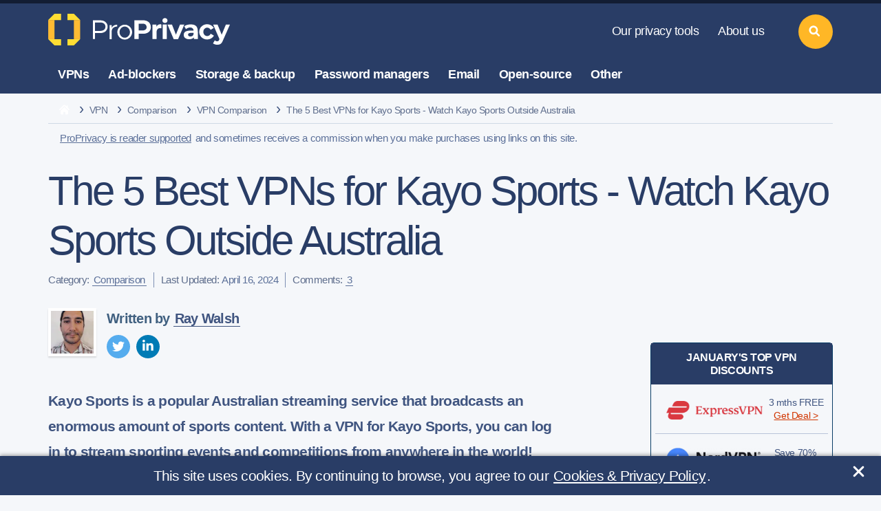

--- FILE ---
content_type: text/html; charset=UTF-8
request_url: https://proprivacy.com/vpn/comparison/best-vpn-for-kayo-sports
body_size: 64023
content:
<!DOCTYPE html>
<html lang="en"
	  >
<head>
	

	
	<meta charset="utf-8">
<meta name="viewport" content="width=device-width, initial-scale=1, shrink-to-fit=no">
<meta name="referrer" content="no-referrer">

<meta http-equiv="X-UA-Compatible" content="IE=edge">

<link rel="apple-touch-icon" sizes="180x180" href="/apple-touch-icon.png">
<link rel="icon" type="image/png" sizes="32x32" href="/favicon-32x32.png">
<link rel="icon" type="image/png" sizes="16x16" href="/favicon-16x16.png">
<link rel="manifest" href="/site.webmanifest">
<link rel="mask-icon" href="/safari-pinned-tab.svg" color="#5bbad5">
<meta name="msapplication-TileColor" content="#294766">
<meta name="theme-color" content="#ffffff">
<script>var locale = "en"</script>

	
	<style>
			@font-face {
				font-family: 'Icon';
				src: url('/fonts/icon.woff2') format('woff2'),
				url('/fonts/icon.woff') format('woff');
				font-weight: normal;
				font-style: normal;
				font-display: swap;
			}

			@font-face {
				font-family: 'Bullet';
				src: url('/fonts/bullet.woff2') format('woff2'),
				url('/fonts/bullet.woff') format('woff');
				font-weight: normal;
				font-style: normal;
				font-display: swap;
			}
		</style>

	
	<link type="text/css" rel="stylesheet" href="/css/base_post.css?id=1c4e980304515a3b93bb8d85748cc1f1" />
			
	
						<meta name="description" content="Kayo Sports has tons of sports content on it, but, it is only available in Australia. With a VPN for Kayo Sports, you can log in to stream it from anywhere">
								<title>5 Best Kayo Sports VPNs | Unblock Kayo Sports Outside Australia</title>
								<meta name="image" property="og:image" content="https://cdn.proprivacy.com/storage/images/proprivacy/2021/04/shutterstock-497728393png-featured_image-default.png">
								<meta property="og:locale" content="en_US">
								<meta property="og:site_name" content="ProPrivacy.com">
								<meta property="og:type" content="website">
								<meta property="og:url" content="https://proprivacy.com/vpn/comparison/best-vpn-for-kayo-sports">
								<link rel="canonical" href="https://proprivacy.com/vpn/comparison/best-vpn-for-kayo-sports">
								<meta name="robots" content="index, follow">
								<meta name="twitter:card" content="summary_large_image">
								<meta name="twitter:creator" content="@weareproprivacy">
								<meta name="twitter:image" content="https://cdn.proprivacy.com/storage/images/proprivacy/2021/04/shutterstock-497728393png-featured_image-default.png">
								<meta name="twitter:site" content="@weareproprivacy">
								<meta name="msvalidate.01" content="E6C84AF0CDC442DEF89EC765B6CFE068">
								<meta name="yandex-verification" content="4528aa7d642fd813">
								<meta property="og:title" content="5 Best Kayo Sports VPNs | Unblock Kayo Sports Outside Australia">
								<meta property="og:description" content="Kayo Sports has tons of sports content on it, but, it is only available in Australia. With a VPN for Kayo Sports, you can log in to stream it from anywhere">
								<meta name="twitter:title" content="5 Best Kayo Sports VPNs | Unblock Kayo Sports Outside Australia">
								<meta name="twitter:description" content="Kayo Sports has tons of sports content on it, but, it is only available in Australia. With a VPN for Kayo Sports, you can log in to stream it from anywhere">
				
	<script type="text/javascript">
		var url = window.location.search;
		let params = url.replace("?", ''); // remove the ?
		if (params) {
			document.querySelector('meta[name="robots"]').setAttribute('content', 'noindex, nofollow');
		} // if
	</script>

	
			<!-- Google tag (gtag.js) Google Analytics 4 property. -->
<script async src="https://www.googletagmanager.com/gtag/js?id=G-1M3GD374X5"></script>
<script>
	window.dataLayer = window.dataLayer || [];
	function gtag(){dataLayer.push(arguments);}
	gtag('js', new Date());
	gtag('config', 'G-1M3GD374X5');
</script>
		<!-- Google tag (gtag.js) -->
<!-- PPC tracking script -->
<script async src="https://www.googletagmanager.com/gtag/js?id=AW-16691905510"></script>
<script>
	window.dataLayer = window.dataLayer || [];
	function gtag(){dataLayer.push(arguments);}
	gtag('js', new Date());
	gtag('config', 'AW-16691905510');
</script>
		


	
	<meta name="p:domain_verify" content="1f7bd565fb1a0648bb6ef3dba57efa93"/>
	

	
	<meta name="csrf-token" content="Ckctiku2LgDIcq4pkB6rJZRPGJSf5xtTqwHRD0lX">
</head>
<body class="page-post">

																			

<header class="tw-main-header">
	<a class="tw-logo" href="https://proprivacy.com" rel="home">
		<svg xmlns="http://www.w3.org/2000/svg" xmlns:xlink="http://www.w3.org/1999/xlink" version="1.1" id="Layer_1" x="0px" y="0px" viewBox="81 215 976 167" xml:space="preserve" width="100%" height="100%" alt="Welcome to ProPrivacy!" title="Welcome to ProPrivacy!">
<style type="text/css">
	.st0{fill:#FFDD33;}
	.st1{fill:#FFBB33;}
	.logo-text-color{fill:#FFFFFF;}
</style>
	<g>
		<polygon class="st0" points="114.03,215.32 81.08,248.27 114.03,248.27 148.26,248.27 148.26,215.32  "></polygon>
		<polygon class="st0" points="114.03,382.08 81.08,349.13 114.03,349.13 148.26,349.13 148.26,382.08  "></polygon>
		<polygon class="st1" points="81.08,248.27 81.08,276.86 81.08,282.5 81.08,349.13 114.03,349.13 114.03,282.5 114.03,276.86    114.03,248.27  "></polygon>
		<polygon class="st0" points="215.91,215.32 248.86,248.27 215.91,248.27 181.68,248.27 181.68,215.32  "></polygon>
		<polygon class="st0" points="215.91,382.08 248.86,349.13 215.91,349.13 181.68,349.13 181.68,382.08  "></polygon>
		<polygon class="st1" points="248.86,248.27 248.86,276.86 248.86,282.5 248.86,349.13 215.91,349.13 215.91,282.5 215.91,276.86    215.91,248.27  "></polygon>
	</g>
	<path class="logo-text-color" d="M579.84,320.57h-23.65v27.66h-22.25v-98.76h46.48c22.32,0,39.9,13.22,39.9,36.55  C620.32,309.65,601.16,320.57,579.84,320.57z M579.25,267.53h-23.07v35.3h22.95c9.22,0,18.87-5.59,18.87-16.66  S591.17,267.53,579.25,267.53z"></path>
	<path class="logo-text-color" d="M675.74,291.92c-2.16-0.58-6.38-0.97-8.25-0.97c-12.67,0-16.85,12.17-16.85,18.08v39.67h-21.74v-76.32h20.88  v10.37h0.29c3.6-7.2,10.66-12.39,19.44-12.39c1.87,0,4.83,0.71,5.98,1.14L675.74,291.92z"></path>
	<path class="logo-text-color" d="M694.23,263.71c-7.63,0-13.54-5.91-13.54-12.96c0-6.91,5.91-12.96,13.54-12.96c7.49,0,13.54,5.76,13.54,12.96  C707.77,258.1,701.72,263.71,694.23,263.71z"></path>
	<rect x="682.42" y="271.75" class="logo-text-color" width="21.53" height="76.72"></rect>
	<path class="logo-text-color" d="M763.31,349.12h-23l-32.7-77.36h23.53l20.51,52.98h0.43l21.31-52.72h22.72L763.31,349.12z"></path>
	<path class="logo-text-color" d="M795.74,281.2c9.04-8.18,22.89-9.85,35.52-9.85c26.04,0,35.71,12.2,35.71,39.14v38.37h-20.3v-8.91h-0.47  c-3.9,6.1-15.88,9.67-25.08,9.67c-12.32,0-28.23-5.8-28.23-23.22c0-24.4,29.12-22.87,51.73-22.87v-1.19  c0-7.29-7.01-14.13-14.94-14.77c-6.38-0.51-15.25,0.78-25.02,8.43L795.74,281.2z M844.89,315.55h-4.58  c-14.57-0.39-24.65,1.34-24.65,10.12c0,5.65,6.72,9.41,11.86,9.41c12.77,0,17.37-7.77,17.37-17V315.55z"></path>
	<path class="logo-text-color" d="M998.81,356.18c-5.76,14.98-12.8,22.44-30.81,22.44c-11.44,0-21.21-7.12-21.21-7.12l9.44-16.42  c8.28,8.28,19.82,5.6,22.12-0.6l2.3-5.91l-33.4-76.57h23.34l21.6,52.96h0.43l21.9-53.23h21.35L998.81,356.18z"></path>
	<path class="logo-text-color" d="M951.52,330.43c-7.1,12.19-20.53,20.41-35.93,20.41c-22.81,0-41.31-18.05-41.31-40.31  c0-22.25,18.5-40.3,41.31-40.3c15.04,0,28.2,7.84,35.42,19.56l-16.84,10.06c-3.47-6.88-10.18-11.55-17.89-11.55  c-11.27,0-20.4,9.95-20.4,22.23c0,12.29,9.13,22.24,20.4,22.24c8.02,0,14.97-5.05,18.29-12.4L951.52,330.43z"></path>
	<g>
		<path class="logo-text-color" d="M315.86,249.76h40.51c20.62,0,36.73,13.85,36.73,33.47c0,19.63-16.12,33.47-36.73,33.47h-29.18v32.13h-11.32   V249.76z M354.34,305.45c16.26,0,27.3-8.22,27.3-22.21c0-14-11.03-22.21-27.3-22.21h-27.15v44.43H354.34z"></path>
		<path class="logo-text-color" d="M443.61,272.7v9.73c-16.99,0-29.04,10.45-29.04,25.12v41.96h-10.89v-75.06h10.89v14.66   C419.08,279.09,429.82,272.7,443.61,272.7z"></path>
		<path class="logo-text-color" d="M444.19,311.91c0-21.34,17.86-39.2,38.91-39.2c21.05,0,38.76,17.86,38.76,39.2s-17.71,39.35-38.76,39.35   C462.05,351.25,444.19,333.25,444.19,311.91z M510.4,311.91c0-15.97-12.49-29.47-27.29-29.47c-14.95,0-27.44,13.5-27.44,29.47   c0,16.12,12.49,29.62,27.44,29.62C497.91,341.52,510.4,328.02,510.4,311.91z"></path>
	</g>
</svg>
	</a>
	<nav class="tw-nav-static">
		<ul class="hover-stroke">
			<li class="navigation-list">
				<a href="https://proprivacy.com/tools-hub">Our privacy tools</a>
				<div class="more">More<span class="caret-down">&nbsp;&#9660;</span></div>
				<div class="tw-dropdown" style="display: none;">
					<div class="dropdown-group">
						<ul>
							<li><a href="https://proprivacy.com/tools/blockedinchina">Blocked in China testing tool</a></li>

							<li><a href="https://proprivacy.com/tools/password-strength-checker">Password strength checker</a></li>
							<li><a href="https://proprivacy.com/tools/ruinmysearchhistory">Ruin my search history</a></li>
							<li><a href="https://proprivacy.com/tools/vpn-leak-tool">VPN leak-testing tool</a></li>
							<li><a href="https://proprivacy.com/tools/what-is-my-ip">What is my IP address</a></li>
							<li><a href="https://proprivacy.com/tools/world-privacy-report">World privacy report</a></li>
						</ul>
					</div>
				</div>
			</li>
			<li class="navigation-list">
				<a href="https://proprivacy.com/about-us">About us</a>
				<div class="more">More<span class="caret-down">&nbsp;&#9660;</span></div>
				<div class="tw-dropdown" style="display: none;">
					<div class="dropdown-group">
						<ul>
							<li><a href="https://proprivacy.com/about-us">Meet the team</a></li>
							<li><a href="https://proprivacy.com/disclaimer">Our business model</a></li>
							<li><a href="https://proprivacy.com/contact-us">Contact us</a></li>
						</ul>
					</div>
					<div class="tw-social">
						<a href="https://www.facebook.com/weareproprivacy" aria-label="facebook" target="_blank" rel="noopener noreferrer nofollow" title="Facebook Page"><svg width="15" height="15" class="icon-facebook" version="1.1" viewBox="0 0 512 512" width="100%" xml:space="preserve" xmlns="http://www.w3.org/2000/svg" xmlns:xlink="http://www.w3.org/1999/xlink">
	<style type="text/css">
		.footericonscta0{fill:#7D8FB3;}
	</style>
	<path class="footericonscta0" d="M374.245,285.825l14.104,-91.961l-88.233,0l0,-59.677c0,-25.159 12.325,-49.682 51.845,-49.682l40.117,0l0,-78.291c0,0 -36.408,-6.214 -71.214,-6.214c-72.67,0 -120.165,44.042 -120.165,123.775l0,70.089l-80.777,0l0,91.961l80.777,0l0,222.31c16.197,2.542 32.798,3.865 49.709,3.865c16.911,0 33.512,-1.323 49.708,-3.865l0,-222.31l74.129,0Z" />
</svg></a>
						<a href="https://twitter.com/weareproprivacy" aria-label="twitter" target="_blank" rel="noopener noreferrer nofollow" title="Twitter Profile"><svg width="15" height="15" class="icon-twitter" version="1.1" viewBox="0 0 512 512" width="100%" xml:space="preserve" xmlns="http://www.w3.org/2000/svg" xmlns:xlink="http://www.w3.org/1999/xlink">
	<path style="fill:#7D8FB3;" d="M161.014,464.013c193.208,0 298.885,-160.071 298.885,-298.885c0,-4.546 0,-9.072 -0.307,-13.578c20.558,-14.871 38.305,-33.282 52.408,-54.374c-19.171,8.495 -39.51,14.065 -60.334,16.527c21.924,-13.124 38.343,-33.782 46.182,-58.102c-20.619,12.235 -43.18,20.859 -66.703,25.498c-19.862,-21.121 -47.602,-33.112 -76.593,-33.112c-57.682,0 -105.145,47.464 -105.145,105.144c0,8.002 0.914,15.979 2.722,23.773c-84.418,-4.231 -163.18,-44.161 -216.494,-109.752c-27.724,47.726 -13.379,109.576 32.522,140.226c-16.715,-0.495 -33.071,-5.005 -47.677,-13.148l0,1.331c0.014,49.814 35.447,93.111 84.275,102.974c-15.464,4.217 -31.693,4.833 -47.431,1.802c13.727,42.685 53.311,72.108 98.14,72.95c-37.19,29.227 -83.157,45.103 -130.458,45.056c-8.358,-0.016 -16.708,-0.522 -25.006,-1.516c48.034,30.825 103.94,47.18 161.014,47.104" />
</svg></a>
						<a href="https://www.youtube.com/channel/UCM0VNOWHnCZaM4zc6RIvXxg" aria-label="youtube" target="_blank" rel="noopener noreferrer nofollow" title="YouTube Channel"><svg width="15" height="15" class="icon-youtube" version="1.1" viewBox="0 0 512 512" xml:space="preserve" xmlns="http://www.w3.org/2000/svg" xmlns:xlink="http://www.w3.org/1999/xlink">
	<g>
		<path style="fill:#7D8FB3;" d="M501.299,132.766c-5.888,-22.03 -23.234,-39.377 -45.264,-45.264c-39.932,-10.701 -200.037,-10.701 -200.037,-10.701c0,0 -160.105,0 -200.038,10.701c-22.025,5.887 -39.376,23.234 -45.264,45.264c-10.696,39.928 -10.696,123.236 -10.696,123.236c0,0 0,83.308 10.696,123.232c5.888,22.03 23.239,39.381 45.264,45.268c39.933,10.697 200.038,10.697 200.038,10.697c0,0 160.105,0 200.037,-10.697c22.03,-5.887 39.376,-23.238 45.264,-45.268c10.701,-39.924 10.701,-123.232 10.701,-123.232c0,0 0,-83.308 -10.701,-123.236Z" />
		<path d="M204.796,332.803l133.018,-76.801l-133.018,-76.801l0,153.602Z" style="fill:#FFF;" />
	</g>
</svg></a>
						<a href="https://www.instagram.com/weareproprivacy" aria-label="instagram" target="_blank" rel="noopener noreferrer nofollow" title="Instagram Profile"><svg width="15" height="15" class="icon-instagram" version="1.1" viewBox="0 0 600 600" xml:space="preserve" xmlns="http://www.w3.org/2000/svg" xmlns:xlink="http://www.w3.org/1999/xlink">
	<style type="text/css">
		.footericonscta0{fill:#7D8FB3;}
	</style>
	<g transform="matrix(1.01619,0,0,1.01619,44,43.8384)">
		<path class="footericonscta0" d="M251.921,0.159C183.503,0.159 174.924,0.449 148.054,1.675C121.24,2.899 102.927,7.157 86.902,13.385C70.336,19.823 56.287,28.437 42.282,42.442C28.277,56.447 19.663,70.496 13.225,87.062C6.997,103.086 2.739,121.399 1.515,148.213C0.289,175.083 0,183.662 0,252.08C0,320.497 0.289,329.076 1.515,355.946C2.739,382.76 6.997,401.073 13.225,417.097C19.663,433.663 28.277,447.712 42.282,461.718C56.287,475.723 70.336,484.337 86.902,490.775C102.927,497.002 121.24,501.261 148.054,502.484C174.924,503.71 183.503,504 251.921,504C320.338,504 328.917,503.71 355.787,502.484C382.601,501.261 400.914,497.002 416.938,490.775C433.504,484.337 447.553,475.723 461.559,461.718C475.564,447.712 484.178,433.663 490.616,417.097C496.843,401.073 501.102,382.76 502.325,355.946C503.551,329.076 503.841,320.497 503.841,252.08C503.841,183.662 503.551,175.083 502.325,148.213C501.102,121.399 496.843,103.086 490.616,87.062C484.178,70.496 475.564,56.447 461.559,42.442C447.553,28.437 433.504,19.823 416.938,13.385C400.914,7.157 382.601,2.899 355.787,1.675C328.917,0.449 320.338,0.159 251.921,0.159ZM251.921,45.551C319.186,45.551 327.154,45.807 353.718,47.019C378.28,48.14 391.619,52.244 400.496,55.693C412.255,60.263 420.647,65.723 429.462,74.538C438.278,83.353 443.737,91.746 448.307,103.504C451.757,112.381 455.861,125.72 456.981,150.282C458.193,176.846 458.45,184.814 458.45,252.08C458.45,319.345 458.193,327.313 456.981,353.877C455.861,378.439 451.757,391.778 448.307,400.655C443.737,412.414 438.278,420.806 429.462,429.621C420.647,438.437 412.255,443.896 400.496,448.466C391.619,451.916 378.28,456.02 353.718,457.14C327.158,458.352 319.191,458.609 251.921,458.609C184.65,458.609 176.684,458.352 150.123,457.14C125.561,456.02 112.222,451.916 103.345,448.466C91.586,443.896 83.194,438.437 74.378,429.621C65.563,420.806 60.103,412.414 55.534,400.655C52.084,391.778 47.98,378.439 46.859,353.877C45.647,327.313 45.391,319.345 45.391,252.08C45.391,184.814 45.647,176.846 46.859,150.282C47.98,125.72 52.084,112.381 55.534,103.504C60.103,91.746 65.563,83.353 74.378,74.538C83.194,65.723 91.586,60.263 103.345,55.693C112.222,52.244 125.561,48.14 150.123,47.019C176.687,45.807 184.655,45.551 251.921,45.551Z" />
		<path class="footericonscta0" d="M251.921,336.053C205.543,336.053 167.947,298.457 167.947,252.08C167.947,205.702 205.543,168.106 251.921,168.106C298.298,168.106 335.894,205.702 335.894,252.08C335.894,298.457 298.298,336.053 251.921,336.053ZM251.921,122.715C180.474,122.715 122.556,180.633 122.556,252.08C122.556,323.526 180.474,381.444 251.921,381.444C323.367,381.444 381.285,323.526 381.285,252.08C381.285,180.633 323.367,122.715 251.921,122.715Z" />
		<path class="footericonscta0" d="M416.627,117.604C416.627,134.3 403.092,147.834 386.396,147.834C369.701,147.834 356.166,134.3 356.166,117.604C356.166,100.908 369.701,87.374 386.396,87.374C403.092,87.374 416.627,100.908 416.627,117.604Z" />
	</g>
</svg></a>
						<a href="https://www.linkedin.com/company/weareproprivacy" aria-label="linkedin" target="_blank" rel="noopener noreferrer nofollow" title="LinkedIn Profile"><svg width="15" height="15" class="icon-linked-in" xmlns="http://www.w3.org/2000/svg" width="24" height="24" viewBox="0 0 24 24">
	<path style="fill:#7D8FB3;" d="M4.98 3.5c0 1.381-1.11 2.5-2.48 2.5s-2.48-1.119-2.48-2.5c0-1.38 1.11-2.5 2.48-2.5s2.48 1.12 2.48 2.5zm.02 4.5h-5v16h5v-16zm7.982 0h-4.968v16h4.969v-8.399c0-4.67 6.029-5.052 6.029 0v8.399h4.988v-10.131c0-7.88-8.922-7.593-11.018-3.714v-2.155z"/>
</svg></a>
						<a href="https://proprivacy.com/feed" aria-label="feeds" target="_blank" rel="noopener noreferrer nofollow" title="RSS Feed"><svg width="15" height="15" class="icon-feed" version="1.1" viewBox="0 0 56.693 56.693" xml:space="preserve" xmlns="http://www.w3.org/2000/svg" xmlns:xlink="http://www.w3.org/1999/xlink">
	<style type="text/css">
		.footericonscta0{fill:#7D8FB3;}
	</style>
	<path class="footericonscta0" d="M3.428,31.085c6.19,0,12.009,2.418,16.382,6.816c4.381,4.398,6.793,10.256,6.793,16.492h9.539  c0-18.113-14.676-32.848-32.714-32.848V31.085z M3.443,14.174c22.061,0,40.01,18.047,40.01,40.231h9.539  c0-27.445-22.229-49.77-49.549-49.77V14.174z M16.634,47.741c0,3.648-2.959,6.607-6.607,6.607S3.42,51.39,3.42,47.741  c0-3.65,2.958-6.607,6.606-6.607S16.634,44.091,16.634,47.741z"/>
</svg></a>
					</div>
				</div>
			</li>
		</ul>
	</nav>
	<nav class="tw-nav-categories">
		<ul class="hover-fill">
			<li class="navigation-list">
				<a href="https://proprivacy.com/vpn">VPNs</a>
				<div class="more">More<span class="caret-down">&nbsp;&#9660;</span></div>
				<div class="tw-dropdown dropdown-two-col" style="display: none;">
					<div class="dropdown-group">
						<a class="ul-title" href="https://proprivacy.com/vpn/guides">VPN guides</a>
						<ul class="inner-list">
							<li><a href="https://proprivacy.com/vpn/guides/what-is-vpn-beginners-guide">What is a VPN?</a></li>
							<li><a href="https://proprivacy.com/vpn/comparison/best-vpn-services">Best VPN services</a></li>
							<li><a href="https://proprivacy.com/vpn/comparison/best-cheap-vpn-service">Best cheap VPNs</a></li>
							<li><a href="https://proprivacy.com/vpn/comparison/unblock-netflix-vpn">Best Netflix VPNs</a></li>
							<li><a href="https://proprivacy.com/vpn/comparison/best-vpns-for-uae">Best VPNs for UAE</a></li>
							<li><a href="https://proprivacy.com/vpn/comparison/best-vpn-torrenting">Best VPNs for torrenting</a></li>
							<li><a href="https://proprivacy.com/vpn/comparison"><em>More VPN comparisons</em></a></li>
						</ul>
					</div>
					<div class="dropdown-group">
						<a class="ul-title" href="https://proprivacy.com/vpn/reviews">VPN reviews</a>
						<ul class="inner-list">
															<li><a href="/vpn/review/expressvpn">ExpressVPN review</a></li>
								<li><a href="/vpn/review/nordvpn">NordVPN review</a></li>
								<li><a href="/vpn/review/privateinternetaccess">Private Internet Access review</a></li>
								<li><a href="/vpn/review/privatevpn">PrivateVPN review</a></li>
								<li><a href="/vpn/review/surfshark">Surfshark review</a></li>
								<li><a href="/vpn/review/ipvanish">IPVanish review</a></li>
								<li><a href="/vpn/review/cyberghost">CyberGhost review</a></li>
													</ul>
					</div>
				</div>
			</li>
			<li class="navigation-list">
				<a href="https://proprivacy.com/adblocker">Ad-blockers</a>
				<div class="more">More<span class="caret-down">&nbsp;&#9660;</span></div>
				<div class="tw-dropdown dropdown-two-col" style="display: none;">
					<div class="dropdown-group">
						<a class="ul-title" href="https://proprivacy.com/adblocker/guides">Ad-blocker guide</a>
						<ul>
							<li><a href="https://proprivacy.com/adblocker/comparison/best-ad-blockers">Best ad-block software</a></li>
							<li><a href="https://proprivacy.com/adblocker/comparison/adblock-chrome">Best Chrome ad-block extensions</a></li>
							<li><a href="https://proprivacy.com/adblocker/comparison/best-adblock-iphone">Best ad-blockers for iPhone &amp; iPad</a></li>
							<li><a href="https://proprivacy.com/adblocker/guides/u-block-the-new-adblock">uBlock Vs Adblocker</a></li>
							<li><a href="https://proprivacy.com/adblocker/comparison"><em>More ad-blocker comparisons</em></a></li>
						</ul>
					</div>
					<div class="dropdown-group">
						<a class="ul-title" href="https://proprivacy.com/adblocker/reviews">Ad-blocker reviews</a>
						<ul>
															<li><a href="/adblocker/review/privacybadger">Privacy Badger review</a></li>
								<li><a href="/adblocker/review/ublockorigin">uBlock Origin review</a></li>
								<li><a href="/adblocker/review/noscript">NoScript review</a></li>
													</ul>
					</div>
				</div>
			</li>
			<li class="navigation-list">
				<a href="https://proprivacy.com/cloud">Storage &amp; backup</a>
				<div class="more">More<span class="caret-down">&nbsp;&#9660;</span></div>
				<div class="tw-dropdown dropdown-two-col" style="display: none;">
					<div class="dropdown-group">
						<a class="ul-title" href="https://proprivacy.com/cloud/guides">Storage &amp; backup guides</a>
						<ul>
							<li><a href="https://proprivacy.com/cloud/comparison/5-best-cloud-backup">Best cloud backup services</a></li>
							<li><a href="https://proprivacy.com/cloud/comparison/free-backup-services">Best free cloud storage services</a></li>
							<li><a href="https://proprivacy.com/cloud/comparison/cloud-backups-for-photographers">Best cloud storage for photographers</a></li>
							<li><a href="https://proprivacy.com/cloud/comparison/cloud-storage-mac">Best cloud storage for Mac</a></li>
							<li><a href="https://proprivacy.com/cloud/comparison/best-nas-backup">Best NAS backup services</a></li>
							<li><a href="https://proprivacy.com/cloud/guides/how-secure-is-cloud-storage">How secure is cloud storage?</a></li>
							<li><a href="https://proprivacy.com/cloud/comparison"><em>More storage &amp; backup comparisons</em></a></li>
						</ul>
					</div>
					<div class="dropdown-group">
						<a class="ul-title" href="https://proprivacy.com/cloud/reviews">Storage &amp; backup reviews</a>
						<ul>
															<li><a href="/cloud/review/synccom">Sync.com review</a></li>
								<li><a href="/cloud/review/nordlocker">NordLocker review</a></li>
								<li><a href="/cloud/review/idrive">IDrive review</a></li>
								<li><a href="/cloud/review/livedrive">Livedrive review</a></li>
								<li><a href="/cloud/review/tresorit">Tresorit review</a></li>
								<li><a href="/cloud/review/mega">MEGA review</a></li>
								<li><a href="/cloud/review/pcloud">pCloud review</a></li>
													</ul>
					</div>
				</div>
			</li>
			<li class="navigation-list">
				<a href="https://proprivacy.com/password-manager">Password managers</a>
				<div class="more">More<span class="caret-down">&nbsp;&#9660;</span></div>
				<div class="tw-dropdown dropdown-two-col" style="display: none;">
					<div class="dropdown-group">
						<a class="ul-title" href="https://proprivacy.com/password-manager/guides">Password manager guides</a>
						<ul>
							<li><a href="https://proprivacy.com/password-manager/comparison/best-password-managers">Best password managers</a></li>
							<li><a href="https://proprivacy.com/password-manager/comparison/free-password-managers">Best free password managers</a></li>
							<li><a href="https://proprivacy.com/password-manager/comparison/5-password-managers-mac">Best password managers for Mac</a></li>
							<li><a href="https://proprivacy.com/password-manager/guides/keep-passwords-safe-with-password-managers">How to keep passwords safe</a></li>
							<li><a href="https://proprivacy.com/password-manager/comparison"><em>More password manager comparisons</em></a></li>
						</ul>
					</div>
					<div class="dropdown-group">
						<a class="ul-title" href="https://proprivacy.com/password-manager/reviews">Password manager reviews</a>
						<ul>
															<li><a href="/password-manager/review/dashlane">DashLane review</a></li>
								<li><a href="/password-manager/review/roboform">RoboForm review</a></li>
								<li><a href="/password-manager/review/1password">1Password review</a></li>
								<li><a href="/password-manager/review/nordpass">NordPass review</a></li>
								<li><a href="/password-manager/review/keeper">Keeper review</a></li>
								<li><a href="/password-manager/review/stickypassword">Sticky Password review</a></li>
								<li><a href="/password-manager/review/bitwarden">BitWarden review</a></li>
													</ul>
					</div>
				</div>
			</li>
			<li class="navigation-list">
				<a href="https://proprivacy.com/email">Email</a>
				<div class="more">More<span class="caret-down">&nbsp;&#9660;</span></div>
				<div class="tw-dropdown dropdown-two-col" style="display: none;">
					<div class="dropdown-group">
						<a class="ul-title" href="https://proprivacy.com/email/guides">Email guides</a>
						<ul>
							<li><a href="https://proprivacy.com/email/comparison/secure-privacy-email-options">Secure privacy email options</a></li>
							<li><a href="https://proprivacy.com/email/comparison/free-secure-email">Best free secure email providers</a></li>
							<li><a href="https://proprivacy.com/email/comparison/gmail-alternatives">The best Gmail alternatives</a></li>
							<li><a href="https://proprivacy.com/email/guides/delete-my-gmail-account-permanently">How to delete your Gmail account</a></li>
							<li><a href="https://proprivacy.com/email/guides/digital-signature">PGP digital signature guide</a></li>
							<li><a href="https://proprivacy.com/email/comparison"><em>More email comparisons</em></a></li>
						</ul>
					</div>
					<div class="dropdown-group">
						<a class="ul-title" href="https://proprivacy.com/email/reviews">Email reviews</a>
						<ul>
															<li><a href="/email/review/startmail">StartMail review</a></li>
								<li><a href="/email/review/protonmail">ProtonMail review</a></li>
								<li><a href="/email/review/mailfence">MailFence review</a></li>
								<li><a href="/email/review/hushmail">HushMail review</a></li>
								<li><a href="/email/review/securemyemail">SecureMyEmail review</a></li>
								<li><a href="/email/review/tutanota">Tutanota review</a></li>
								<li><a href="/email/review/posteo">Posteo review</a></li>
													</ul>
					</div>
				</div>
			</li>
			<li class="navigation-list">
				<div class="tw-no-link">Open-source</div>
				<div class="more">More<span class="caret-down">&nbsp;&#9660;</span></div>
				<div class="tw-dropdown dropdown-two-col" style="display: none;">
					<div class="dropdown-group">
						<div class="ul-title tw-no-link">Open-source guides</div>
						<ul>
							<li><a href="https://proprivacy.com/vpn/guides/dd-wrt">The ultimate DD-WRT guide</a></li>
							<li><a href="https://proprivacy.com/password-manager/guides/open-source-proprietary-password-managers">Open source vs proprietary password managers</a></li>
							<li><a href="https://proprivacy.com/guides/why-open-source-is-so-important">Why is open-source important?</a></li>
							<li><a href="https://proprivacy.com/privacy-service/guides/windows-alternative">Best alternatives for Windows</a></li>
						</ul>
					</div>
					<div class="dropdown-group">
						<div class="ul-title tw-no-link">Open-source reviews</div>
						<ul>
															<li><a href="/vpn/review/tunnelblick">Tunnelblick review</a></li>
								<li><a href="/password-manager/review/keepass">KeePass review</a></li>
								<li><a href="/password-manager/review/passbolt">Passbolt review</a></li>
								<li><a href="/open-source/review/qbitorrent">qBitorrent review</a></li>
								<li><a href="/password-manager/review/passwordsafe">Password Safe review</a></li>
													</ul>
					</div>
				</div>
			</li>
			<li class="navigation-list">
				<a href="https://proprivacy.com/privacy-service">Other</a>
				<div class="more">More<span class="caret-down">&nbsp;&#9660;</span></div>
				<div class="tw-dropdown dropdown-two-col" style="display: none;">
					<div class="dropdown-group">
						<a class="ul-title" href="https://proprivacy.com/privacy-service/guides">Other guides</a>
						<ul>
							<li><a href="https://proprivacy.com/privacy-service/comparison/most-secure-browsers">Most secure browsers</a></li>
							<li><a href="https://proprivacy.com/antivirus/comparison/best-antivirus">Best antivirus software</a></li>
							<li><a href="https://proprivacy.com/privacy-service/comparison/5-secure-private-messengers">Best secure private messengers</a></li>
							<li><a href="https://proprivacy.com/privacy-service/comparison/private-search-engines">Best private search engines</a></li>
							<li><a href="https://proprivacy.com/guides/the-ultimate-privacy-guide">The ultimate online privacy guide</a></li>
							<li><a href="https://proprivacy.com/privacy-service/guides/ultimate-tor-browser-guide">The ultimate Tor browser guide</a></li>
							<li><a href="https://proprivacy.com/privacy-service/guides/which-linux-distro-best-for-privacy">Best Linux distros for privacy</a></li>
							<li><a href="https://proprivacy.com/privacy-service/comparison"><em>More privacy service comparisons</em></a></li>
						</ul>
					</div>
					<div class="dropdown-group">
						<a class="ul-title" href="https://proprivacy.com/privacy-service/reviews">Other reviews</a>
						<ul>
															<li><a href="/privacy-service/review/w10privacy">W10Privacy review</a></li>
								<li><a href="/vpn/review/fsecurefreedome">F-Secure review</a></li>
								<li><a href="/vpn/review/disconnect">Disconnect Search review</a></li>
													</ul>
					</div>
				</div>
			</li>
		</ul>
	</nav>
	<a class="tw-search" href="#" title="Search"><svg width="40" height="40" class="icon-search" xmlns="http://www.w3.org/2000/svg" xmlns:xlink="http://www.w3.org/1999/xlink" version="1.1" viewBox="-60 20 230 60" xml:space="preserve">
	<path d="M 87.803 77.194 L 68.212 57.602 c 9.5 -14.422 7.912 -34.054 -4.766 -46.732 c 0 0 -0.001 0 -0.001 0 c -14.495 -14.493 -38.08 -14.494 -52.574 0 c -14.494 14.495 -14.494 38.079 0 52.575 c 7.248 7.247 16.767 10.87 26.287 10.87 c 7.134 0 14.267 -2.035 20.445 -6.104 l 19.591 19.591 C 78.659 89.267 80.579 90 82.498 90 s 3.84 -0.733 5.305 -2.197 C 90.732 84.873 90.732 80.124 87.803 77.194 z M 21.48 52.837 c -8.645 -8.646 -8.645 -22.713 0 -31.358 c 4.323 -4.322 10 -6.483 15.679 -6.483 c 5.678 0 11.356 2.161 15.678 6.483 c 8.644 8.644 8.645 22.707 0.005 31.352 c -0.002 0.002 -0.004 0.003 -0.005 0.005 c -0.002 0.002 -0.003 0.003 -0.004 0.005 C 44.184 61.481 30.123 61.48 21.48 52.837 z" style="stroke: none; stroke-width: 1; stroke-dasharray: none; stroke-linecap: butt; stroke-linejoin: miter; stroke-miterlimit: 10; fill: #fff; fill-rule: nonzero; opacity: 1;" transform=" matrix(1 0 0 1 0 0) " stroke-linecap="round" />
</svg></a>
	<a class="tw-mobile-menu-toggle" href="#" title="Site navigation"><svg width="35" height="35" xmlns="http://www.w3.org/2000/svg" viewBox="0 0 448 512">
	<path style="fill:#fff" d="M0 96C0 78.3 14.3 64 32 64H416c17.7 0 32 14.3 32 32s-14.3 32-32 32H32C14.3 128 0 113.7 0 96zM0 256c0-17.7 14.3-32 32-32H416c17.7 0 32 14.3 32 32s-14.3 32-32 32H32c-17.7 0-32-14.3-32-32zM448 416c0 17.7-14.3 32-32 32H32c-17.7 0-32-14.3-32-32s14.3-32 32-32H416c17.7 0 32 14.3 32 32z"/>
</svg></a>
</header>
<div class="tw-header-search">
	<p class="text-center">Looking for something?</p>
	<form class="full search-form" name="search-form" method="GET" action="https://proprivacy.com/search" role="search">
	<input type="search" name="q" aria-label="Enter search keywords" placeholder="e.g. Best Privacy Tools" minlength="3"  autocomplete="off" autofocus required>
	<button class="btn btn-md btn-primary"><i class="icon-search"></i> Search</button>
</form>
</div>

<main>
		<article class="grid-8-1-3 js-toc-wrapper">
		<nav class="breadcrumbs">
		<ul class="breadcrumbs__list container">
			<li class="breadcrumbs__item">
				<a href="/" class="breadcrumbs__link" aria-label="home"><svg width="15" height="15" class="icon-home" version="1.1" xmlns="http://www.w3.org/2000/svg" xmlns:xlink="http://www.w3.org/1999/xlink"  viewBox="0 0 495.398 495.398" xml:space="preserve">
	<path style="fill:#fff" d="M487.083,225.514l-75.08-75.08V63.704c0-15.682-12.708-28.391-28.413-28.391c-15.669,0-28.377,12.709-28.377,28.391v29.941L299.31,37.74c-27.639-27.624-75.694-27.575-103.27,0.05L8.312,225.514c-11.082,11.104-11.082,29.071,0,40.158c11.087,11.101,29.089,11.101,40.172,0l187.71-187.729c6.115-6.083,16.893-6.083,22.976-0.018l187.742,187.747c5.567,5.551,12.825,8.312,20.081,8.312c7.271,0,14.541-2.764,20.091-8.312C498.17,254.586,498.17,236.619,487.083,225.514z"/>
	<path style="fill:#fff" d="M257.561,131.836c-5.454-5.451-14.285-5.451-19.723,0L72.712,296.913c-2.607,2.606-4.085,6.164-4.085,9.877v120.401c0,28.253,22.908,51.16,51.16,51.16h81.754v-126.61h92.299v126.61h81.755c28.251,0,51.159-22.907,51.159-51.159V306.79c0-3.713-1.465-7.271-4.085-9.877L257.561,131.836z"/>
</svg></a>
			</li>
							<li class="breadcrumbs__item">
											<a href="/vpn" class="breadcrumbs__link">VPN</a>
									</li>
							<li class="breadcrumbs__item">
											<a href="/comparison" class="breadcrumbs__link">Comparison</a>
									</li>
							<li class="breadcrumbs__item">
											<a href="/vpn/comparison" class="breadcrumbs__link">VPN Comparison</a>
									</li>
							<li class="breadcrumbs__item">
											<div class="breadcrumbs__link">The 5 Best VPNs for Kayo Sports - Watch Kayo Sports Outside Australia</div>
									</li>
					</ul>
	</nav>
		<div class="full disclosure">
	<small>
		<a href="https://proprivacy.com/disclaimer" target="_blank" rel="noopener noreferrer nofollow">ProPrivacy is reader supported</a> and sometimes receives a commission when you make purchases using links on this site.
	</small>
</div>
		<header class="full post-header js-object-data" data-object-id="9559" data-object-type="article">

			

			<h1>The 5 Best VPNs for Kayo Sports - Watch Kayo Sports Outside Australia</h1>
			<dl class="post-meta">
				<dt>Category:</dt>
				<dd><a href="https://proprivacy.com/comparison">Comparison</a></dd>
				<dt>Last Updated:</dt>
				<dd class="last-updated">April 16, 2024</dd>
				<dt>Comments:</dt>
				<dd><a href="#comments">3</a></dd>
			</dl>
		</header>
		<div class="c8 content">
			<div class="post-meta-author-div">
	<div class="post-meta-author">
		<picture>
			<source type="image/webp" srcset="https://cdn.proprivacy.com/storage/images/2024/01/ray-walshpng-avatar_image-small_webp.webp">				<img class="authorProfile" src="https://cdn.proprivacy.com/storage/images/2024/01/ray-walshpng-avatar_image-small.png" alt="Ray Walsh" title="Ray Walsh" width="70" height="70">
		</picture>
		
		<div>
			<div class="author-name h5">Written by				<a class="author" href="https://proprivacy.com/author/ray">Ray Walsh</a></div>
			<div class="author-social-icons">
									<a href="https://twitter.com/newsglug" aria-label="twitter" class="btn btn-sm btn-twitter"><i class="icon-twitter"></i></a>
													<a href="https://www.linkedin.com/in/ray-walsh/" aria-label="linkedin" class="btn btn-sm btn-linkedin"><i class="icon-linkedin-in"></i></a>
											</div>
		</div>
	</div>
</div>

			<div class="article-content">
				<p><strong>Kayo Sports is a popular Australian streaming service that broadcasts an enormous amount of sports content. With a VPN for Kayo Sports, you can log in to stream sporting events and competitions from anywhere in the world! </strong></p> <p><strong>However, not every VPN service will work. To stream Kayo Sports outside Australia, you'll need a VPN with fast servers in Australia that are compatible with the Streamotion player. In this guide, our experts have pinpointed five VPN providers that are perfect for watching Kayo sports in HD.</strong></p> <h2 id="what-are-the-best-vpns-for-kayo-sports">What are the best VPNs for Kayo Sports?</h2> <p>Any VPN for Kayo Sports must have servers located in Australia that work to unblock the popular streaming service. They also need to be fast enough to stream without buffering to make sure you don't miss any of the action.</p> <p>Below, you can take a quick look at the list of providers we recommend to unblock Kayo Sports. For more details about each of our picks, scroll down for in-depth summaries that will help you make your mind up.&nbsp;</p> <p><ol class="bb-steroid-list"> 			<li> 							<a  href="/goto/expressvpn/kayosports_p.1.steroidlist.cta_l.en_pid.9559" rel="sponsored noindex nofollow noopener noreferrer" target="_blank"> 					ExpressVPN 				</a> 						 - <strong>The best VPN for Kayo sports</strong>. Lightning-fast with strong security features. Try it risk-free with its 30 day money-back guarantee.		</li> 					<div class="aalleerrtt aalleerrtt--primary aalleerrtt--no-icon"> 		<div><span id="tip-badge" class="aalleerrtt--label aalleerrtt--label-danger">TIP</span></div> 		<p class="aalleerrtt__content">In our testing we checked that all ExpressVPN plans work for Netflix. The <a href="/goto/expressvpn/kayosports_p.1.provider-tip_l.en_pid.9559" rel="sponsored noindex nofollow noopener noreferrer" target="_blank">one year plan is the best value</a>: three months free and a 30 day risk-free trial.</p> 	</div> 					<li> 							<a  href="/goto/nordvpn/kayosports_p.2.steroidlist.cta_l.en_pid.9559" rel="sponsored noindex nofollow noopener noreferrer" target="_blank"> 					NordVPN 				</a> 						 - The best value-for-money VPN for Kayo Sports. It offers fast connections, easy-to-use apps, and it's great at unblock streaming sites.		</li> 					<li> 							<a  href="/goto/surfshark/kayosports_p.3.steroidlist.cta_l.en_pid.9559" rel="sponsored noindex nofollow noopener noreferrer" target="_blank"> 					Surfshark 				</a> 						 - A highly customizable VPN that works with Kayo Sports. Although it's a budget option, it's packed with features and super-fast.		</li> 					<li> 							<a  href="/goto/privateinternetaccess/kayosports_p.4.steroidlist.cta_l.en_pid.9559" rel="sponsored noindex nofollow noopener noreferrer" target="_blank"> 					Private Internet Access 				</a> 						 - A secure service with advanced features that also reliably unblocks Kayo Sports and other Australian streaming sites.		</li> 					<li> 							<a  href="/goto/cyberghost/kayosports_p.5.steroidlist.cta_l.en_pid.9559" rel="sponsored noindex nofollow noopener noreferrer" target="_blank"> 					CyberGhost VPN 				</a> 						 - An easy-to-use VPN for Kayo sports. It has great apps that label their handy streaming optimized servers.		</li> 			</ol> </p> <p><div class="aalleerrtt aalleerrtt--success"> 		<h3>TRY EXPRESSVPN FOR 30 DAYS FREE</h3> 		<p dir="ltr">ExpressVPN offers a comprehensive risk-free 30-day trial when you register on <a  href="/goto/expressvpn/default_p..loophole_l.en_pid." rel="sponsored noindex nofollow noopener noreferrer" target="_blank"> this page </a>. Experience the top-rated VPN for privacy without any limits for an entire month&mdash;perfect for testing out the best VPN for Kayo Sports.</p> <p dir="ltr">No hidden clauses&mdash;simply reach out to support within 30 days if you feel ExpressVPN isn't the right fit and receive a complete refund. Begin your ExpressVPN trial journey <a  href="/goto/expressvpn/default_p..loophole_l.en_pid." rel="sponsored noindex nofollow noopener noreferrer" target="_blank"> here </a>.</p> 	</div> </p> <p><div class="properties-group-sc table-responsive mb-4"> 	<table class="versus-table"> 		<thead> 			<tr> 				<td aria-label="No value"></td> 															<th> TEST WINNER   <a href="/goto/expressvpn/kayosports_p.1.versus.table_l.en_pid.9559">ExpressVPN</a> </th> 																				<th> <span> <a href="/goto/nordvpn/kayosports_p.2.versus.table_l.en_pid.9559">NordVPN</a> </span></th> 																				<th> <span> <a href="/goto/surfshark/kayosports_p.3.versus.table_l.en_pid.9559">Surfshark</a> </span></th> 																				<th> <span> <a href="/goto/privateinternetaccess/kayosports_p.4.versus.table_l.en_pid.9559">Private Internet Access</a> </span></th> 																				<th> <span> <a href="/goto/cyberghost/kayosports_p.5.versus.table_l.en_pid.9559">CyberGhost VPN</a> </span></th> 												</tr> 		</thead> 		<tbody> 				<tr> 			<td>Website</td> 												<td><a href="/goto/expressvpn/kayosports_p.1.versus.table_l.en_pid.9559">ExpressVPN</a></td> 																<td><a href="/goto/nordvpn/kayosports_p.2.versus.table_l.en_pid.9559">NordVPN</a></td> 																<td><a href="/goto/surfshark/kayosports_p.3.versus.table_l.en_pid.9559">Surfshark</a></td> 																<td><a href="/goto/privateinternetaccess/kayosports_p.4.versus.table_l.en_pid.9559">Private Internet Access</a></td> 																<td><a href="/goto/cyberghost/kayosports_p.5.versus.table_l.en_pid.9559">CyberGhost VPN</a></td> 									</tr> 							<tr> 				<td>Ranking for Kayo Sports</td> 									<td><strong>1</strong></td> 									<td><strong>2</strong></td> 									<td><strong>3</strong></td> 									<td><strong>4</strong></td> 									<td><strong>5</strong></td> 							</tr> 							<tr> 				<td>Performance</td> 									<td> 																														10<br /> 																										</td> 									<td> 																														9<br /> 																										</td> 									<td> 																														9<br /> 																										</td> 									<td> 																														8<br /> 																										</td> 									<td> 																														7<br /> 																										</td> 							</tr> 					<tr> 				<td>Reliability</td> 									<td> 																														9<br /> 																										</td> 									<td> 																														8<br /> 																										</td> 									<td> 																														8<br /> 																										</td> 									<td> 																														8<br /> 																										</td> 									<td> 																														7<br /> 																										</td> 							</tr> 					<tr> 				<td>Free trial</td> 									<td> 																																									<i class="icon-times" title="Not available"></i> 																																					</td> 									<td> 																																									<i class="icon-times" title="Not available"></i> 																																					</td> 									<td> 																																									<i class="icon-check" title="Available"></i> 																																					</td> 									<td> 																																									<i class="icon-times" title="Not available"></i> 																																					</td> 									<td> 																																									<i class="icon-check" title="Available"></i> 																																					</td> 							</tr> 					<tr> 				<td>Total servers</td> 									<td> 																														3000<br /> 																										</td> 									<td> 																														8327<br /> 																										</td> 									<td> 																														3200<br /> 																										</td> 									<td> 																														35000<br /> 																										</td> 									<td> 																														11625<br /> 																										</td> 							</tr> 					<tr> 				<td>Payment</td> 									<td> 																														PayPal<br /> 																																Visa/MasterCard<br /> 																																Amex<br /> 																																Cryptocurrency<br /> 																										</td> 									<td> 																														PayPal<br /> 																																Visa/MasterCard<br /> 																																Amex<br /> 																																Cryptocurrency<br /> 																										</td> 									<td> 																														PayPal<br /> 																																Visa/MasterCard<br /> 																																Amex<br /> 																																Cryptocurrency<br /> 																										</td> 									<td> 																														PayPal<br /> 																																Visa/MasterCard<br /> 																																Amex<br /> 																																Cryptocurrency<br /> 																										</td> 									<td> 																														PayPal<br /> 																																Visa/MasterCard<br /> 																																Amex<br /> 																																Cryptocurrency<br /> 																										</td> 							</tr> 					<tr> 				<td>Unblocks:</td> 									<td> 																														Netflix<br /> 																																iPlayer<br /> 																																Disney+<br /> 																																Amazon Prime<br /> 																																Hulu<br /> 																										</td> 									<td> 																														Netflix<br /> 																																iPlayer<br /> 																																Disney+<br /> 																																Amazon Prime<br /> 																																Hulu<br /> 																										</td> 									<td> 																														Netflix<br /> 																																iPlayer<br /> 																																Disney+<br /> 																																Amazon Prime<br /> 																																Hulu<br /> 																										</td> 									<td> 																														Netflix<br /> 																																iPlayer<br /> 																																Disney+<br /> 																																Amazon Prime<br /> 																																Hulu<br /> 																										</td> 									<td> 																														Netflix<br /> 																																iPlayer<br /> 																																Disney+<br /> 																																Amazon Prime<br /> 																																Hulu<br /> 																										</td> 							</tr> 					<tr> 				<td>Supported platforms</td> 									<td> 																														Windows<br /> 																																macOS<br /> 																																iOS<br /> 																																Android<br /> 																										</td> 									<td> 																														Windows<br /> 																																macOS<br /> 																																iOS<br /> 																																Android<br /> 																										</td> 									<td> 																														Windows<br /> 																																macOS<br /> 																																iOS<br /> 																																Android<br /> 																										</td> 									<td> 																														Windows<br /> 																																macOS<br /> 																																iOS<br /> 																																Android<br /> 																										</td> 									<td> 																														Windows<br /> 																																macOS<br /> 																																iOS<br /> 																																Android<br /> 																										</td> 							</tr> 						</tbody> 	</table> </div> </p> <h2 id="5-best-vpns-for-hulu-in-depth-analysis">The best VPNs for streaming Kayo Sports in 2024</h2> <p>Below, we have provided in-depth summaries of all our recommended VPNs for Kayo Sports. All of our recommendations will allow you to access Kayo Sports globally. However, they all differ slightly, so it is worth reading the summaries for each provider before you commit to a long-term subscription.</p> <p><section class="summary"> 	<header> 		<div class="summary-title">  				<h3> 											<a class="summary-title-link"  href="/goto/expressvpn/kayosports_p.1.summary.provider.name.cta_l.en_pid.9559" rel="sponsored noindex nofollow noopener noreferrer" target="_blank"> 						1. 						ExpressVPN 						</a> 																<div class="editors-choice"><?xml version="1.0" encoding="UTF-8"?> <svg xmlns="http://www.w3.org/2000/svg" version="1.1" width="15px" height="30px" 	 style="shape-rendering:geometricPrecision; text-rendering:geometricPrecision; image-rendering:optimizeQuality; fill-rule:evenodd; clip-rule:evenodd" 	 xmlns:xlink="http://www.w3.org/1999/xlink" x="0px" y="0px" viewbox="0 0 50 150" xml:space="preserve"> <g><path style="opacity:0.992" fill="#fedd32" d="M 28.5,-0.5 C 38.8333,-0.5 49.1667,-0.5 59.5,-0.5C 59.5,9.5 59.5,19.5 59.5,29.5C 49.5,29.5 39.5,29.5 29.5,29.5C 19.5,29.5 9.5,29.5 -0.5,29.5C -0.5,29.1667 -0.5,28.8333 -0.5,28.5C 9.5,19.1667 19.1667,9.5 28.5,-0.5 Z"/></g> <g><path style="opacity:1" fill="#febb32" d="M -0.5,29.5 C 9.5,29.5 19.5,29.5 29.5,29.5C 29.5,59.5 29.5,89.5 29.5,119.5C 19.5,119.5 9.5,119.5 -0.5,119.5C -0.5,89.5 -0.5,59.5 -0.5,29.5 Z"/></g> <g><path style="opacity:0.992" fill="#fedd32" d="M -0.5,120.5 C -0.5,120.167 -0.5,119.833 -0.5,119.5C 9.5,119.5 19.5,119.5 29.5,119.5C 39.5,119.5 49.5,119.5 59.5,119.5C 59.5,129.5 59.5,139.5 59.5,149.5C 49.1667,149.5 38.8333,149.5 28.5,149.5C 19.1667,139.5 9.5,129.833 -0.5,120.5 Z"/></g> </svg> <span>Editor's Choice</span> | 															January 														2026<?xml version="1.0" encoding="UTF-8"?> <svg xmlns="http://www.w3.org/2000/svg" version="1.1" width="15px" height="30px" 	 style="shape-rendering:geometricPrecision; text-rendering:geometricPrecision; image-rendering:optimizeQuality; fill-rule:evenodd; clip-rule:evenodd" xmlns:xlink="http://www.w3.org/1999/xlink" 	 x="0px" y="0px" viewbox="0 0 75 150" xml:space="preserve"> <g><path style="opacity:0.992" fill="#fedd32" d="M 14.5,-0.5 C 24.8333,-0.5 35.1667,-0.5 45.5,-0.5C 54.8333,9.5 64.5,19.1667 74.5,28.5C 74.5,28.8333 74.5,29.1667 74.5,29.5C 64.5,29.5 54.5,29.5 44.5,29.5C 34.5,29.5 24.5,29.5 14.5,29.5C 14.5,19.5 14.5,9.5 14.5,-0.5 Z"/></g> <g><path style="opacity:1" fill="#febb32" d="M 44.5,29.5 C 54.5,29.5 64.5,29.5 74.5,29.5C 74.5,59.5 74.5,89.5 74.5,119.5C 64.5,119.5 54.5,119.5 44.5,119.5C 44.5,89.5 44.5,59.5 44.5,29.5 Z"/></g> <g><path style="opacity:0.992" fill="#fedd32" d="M 44.5,119.5 C 54.5,119.5 64.5,119.5 74.5,119.5C 74.5,119.833 74.5,120.167 74.5,120.5C 64.5,129.833 54.8333,139.5 45.5,149.5C 35.1667,149.5 24.8333,149.5 14.5,149.5C 14.5,139.5 14.5,129.5 14.5,119.5C 24.5,119.5 34.5,119.5 44.5,119.5 Z"/></g> </svg> </div> 									</h3> 			<div class="summary-logo"> 									<a class="provider-logo-link"  href="/goto/expressvpn/kayosports_p.1.summary.logo_l.en_pid.9559" rel="sponsored noindex nofollow noopener noreferrer" target="_blank"> 													<img class="provider-logo lazy" data-src="https://cdn.proprivacy.com/storage/images/proprivacy/2021/01/expressvpn-logopng-logo_image-default_webp.webp" alt="ExpressVPN" title="ExpressVPN" width="180" height="65"> 													<span>www.expressvpn.com</span> 													</a> 							</div> 		</div> 					<p class="summary-tagline"><a href="https://proprivacy.com/goto/expressvpn/kayosports_p.1.summary.tagline_l.en_pid.9559" rel="sponsored" target="_blank">ExpressVPN</a> is the best VPN for Kayo sports. It offers super-fast servers in Melbourne, Brisbane, Perth, and Sydney as well as servers in 93 other countries allowing you to stream in HD and 4K.</p> 				<ul class="summary-properties"> 							<li class="price"> 											<h4 class="property-heading">Pricing</h4> 						<div class="property-value"> 							<ul class="pricing2"> 																	<li class="pricing2__item"> 																					12 months + 3 months FREE + Backblaze backup: 																				<strong class="pricing2__price">$6.67/mth</strong> 																					<div class="pricing2__badge badge badge-success">49% OFF</div> 																			</li> 																	<li class="pricing2__item"> 																					6 months: 																				<strong class="pricing2__price">$9.99/mth</strong> 																			</li> 																	<li class="pricing2__item"> 																					1 month: 																				<strong class="pricing2__price">$12.95/mth</strong> 																			</li> 															</ul> 						</div> 									</li> 															<li> 						<h4 class="property-heading">Pros</h4> 						<ul class="property-value property-value--checked-list unstyled"> 																								<li><i class="bullet-check-circle text-success"></i> 5* 24/7 customer support</li> 																	<li><i class="bullet-check-circle text-success"></i> 30-day money-back guarantee</li> 																	<li><i class="bullet-check-circle text-success"></i> TrustedServer tech runs in RAM only</li> 																	<li><i class="bullet-check-circle text-success"></i> Fast server speeds across the board</li> 																	<li><i class="bullet-check-circle text-success"></i> Zero-logs provider</li> 																					</ul> 					</li> 					<li> 						<h4 class="property-heading">Cons</h4> 						<ul class="property-value property-value--checked-list unstyled"> 																								<li><i class="bullet-times-circle text-danger"></i> Not the cheapest VPN provider</li> 																	<li><i class="bullet-times-circle text-danger"></i> Not clear which servers are for streaming</li> 																	<li><i class="bullet-times-circle text-danger"></i> Occasionally drops connection</li> 																					</ul> 					</li> 																			<li> 						<h4 class="property-heading">Available on</h4> 						<ul class="property-value unstyled"> 							 																																						<li class="pill">Windows</li> 																																		 																																						<li class="pill">macOS</li> 																																		 																																						<li class="pill">iOS</li> 																																		 																																						<li class="pill">Android</li> 																																		 																																						<li class="pill">Linux</li> 																																								</ul> 					</li> 																<li> 						<h4 class="property-heading">Unblocks</h4> 						<ul class="property-value unstyled"> 							 																																						<li class="pill">Netflix</li> 																																		 																																						<li class="pill">iPlayer</li> 																																		 																																						<li class="pill">Amazon Prime</li> 																																		 																																						<li class="pill">Hulu</li> 																																								</ul> 					</li> 														<li> 					<h4 class="property-heading">Website</h4> 					<ul class="property-value unstyled"> 						<li> 							<a class="summary-order-link"  href="/goto/expressvpn/kayosports_p.1.summary.website.name_l.en_pid.9559" rel="sponsored noindex nofollow noopener noreferrer" target="_blank"> 							www.expressvpn.com 							</a> 						</li> 					</ul> 				</li> 					</ul> 	</header> 	<div class="summary-summary"><p style="text-align: center;"><div class="youtuber" data-embed="qlJlEYbIqz0">
	<p> ExpressVPN Demo  </p>
			<img class="channelicon lazy" data-src="https://yt3.ggpht.com/ytc/AKedOLTHt1iDjFD-iBl_QeMEISf0fjG6FuE_yIxiLM4JFQ=s88-c-k-c0x00ffffff-no-rj" alt="ExpressVPN Demo" title="ExpressVPN Demo">
		<img class="youtuber-image lazy" data-src="https://i.ytimg.com/vi/qlJlEYbIqz0/sddefault.jpg" alt="ExpressVPN Demo" title="ExpressVPN Demo" width="740" height="555">
		 <div class="play-button"></div>
 </div>
</p><br /> <p>ExpressVPN is a provider that is exceptional in every way. It has apps for all popular platforms, which means that you can use the VPN on any of your devices. And it lets users connect using 8
 simultaneous devices with a single account. This makes it great for families who want to use it both at home and while at work or on public Wi-Fi.&nbsp;</p><br /> <p>ExpressVPN is known to provide super-fast speeds, which makes it ideal for streaming. It has a number of servers in Australia and it will work to unblock Kayo Sports, Ten Network, Network Nine, Seven, and any other local Australian services such as internet banking.</p><br /> <p>ExpressVPN is a no logs provider, which means that everything you do online will remain completely private. It also implements strong OpenVPN encryption and has a kill switch to ensure you can always torrent with absolute peace of mind. Streaming in HD on Kayo Sports is no problem thanks to this VPN's Tier-1 servers. And this service can unblock Hulu, 24 international Netflix catalogs, BBC iPlayer, and anything else you want to access.</p><br /> <p>An incredible all-rounder that you can try risk-free thanks to its money-back guarantee.</p></div> 	<footer class="summary-footer-cta"> 					<a class="upsell-cta"  href="/goto/expressvpn/kayosports_p.1.summary.bottom.cta_l.en_pid.9559" rel="sponsored noindex nofollow noopener noreferrer" target="_blank"> 			<p>Get <strong>3 months free</strong> when you buy a 12-month subscription with ExpressVPN</p> 			<span class="btn btn-lg btn-primary">Visit ExpressVPN <i class="icon-angle-right"></i></span> 			</a> 							<a class="read-review" href="https://proprivacy.com/vpn/review/expressvpn">Read ExpressVPN Review</a> 		     	</footer> </section>  <section class="summary"> 	<header> 		<div class="summary-title">  				<h3> 											<a class="summary-title-link"  href="/goto/nordvpn/kayosports_p.2.summary.provider.name.cta_l.en_pid.9559" rel="sponsored noindex nofollow noopener noreferrer" target="_blank"> 						2. 						NordVPN 						</a> 														</h3> 			<div class="summary-logo"> 									<a class="provider-logo-link"  href="/goto/nordvpn/kayosports_p.2.summary.logo_l.en_pid.9559" rel="sponsored noindex nofollow noopener noreferrer" target="_blank"> 													<img class="provider-logo lazy" data-src="https://cdn.proprivacy.com/storage/images/proprivacy/2019/10/nordvpn-logo-full-400-logo_image-default_webp.webp" alt="NordVPN" title="NordVPN" width="180" height="65"> 													<span>www.nordvpn.com</span> 													</a> 							</div> 		</div> 					<p class="summary-tagline"><a href="https://proprivacy.com/goto/nordvpn/kayosports_p.2.summary.tagline_l.en_pid.9559" rel="sponsored" target="_blank">NordVPN</a> is a fantastic VPN for Kayo Sports. This VPN offers fast WireGuard connections. It's a secure and reliable provider with fast servers in Australia for streaming Kayo Sports.</p> 				<ul class="summary-properties"> 							<li class="price"> 											<h4 class="property-heading">Pricing</h4> 						<div class="property-value"> 							<ul class="pricing2"> 																	<li class="pricing2__item"> 																					24 months + 3 months FREE: 																				<strong class="pricing2__price">$3.69/mth</strong> 																					<div class="pricing2__badge badge badge-success">70% OFF</div> 																			</li> 																	<li class="pricing2__item"> 																					12 months: 																				<strong class="pricing2__price">$4.99/mth</strong> 																					<div class="pricing2__badge badge badge-success">59% OFF</div> 																			</li> 																	<li class="pricing2__item"> 																					1 month: 																				<strong class="pricing2__price">$11.99/mth</strong> 																			</li> 															</ul> 						</div> 									</li> 															<li> 						<h4 class="property-heading">Pros</h4> 						<ul class="property-value property-value--checked-list unstyled"> 																								<li><i class="bullet-check-circle text-success"></i> Works with US Netflix and BBC iPlayer</li> 																	<li><i class="bullet-check-circle text-success"></i> Six simultaneous connections</li> 																	<li><i class="bullet-check-circle text-success"></i> Dedicated IPs (cost extra)</li> 																	<li><i class="bullet-check-circle text-success"></i> Supports multi-hop and split-tunneling</li> 																					</ul> 					</li> 					<li> 						<h4 class="property-heading">Cons</h4> 						<ul class="property-value property-value--checked-list unstyled"> 																								<li><i class="bullet-times-circle text-danger"></i> No port forwarding</li> 																	<li><i class="bullet-times-circle text-danger"></i> More expensive than some competitors</li> 																	<li><i class="bullet-times-circle text-danger"></i> No refunds if you purchase through Apple App store</li> 																					</ul> 					</li> 																			<li> 						<h4 class="property-heading">Available on</h4> 						<ul class="property-value unstyled"> 							 																																						<li class="pill">Windows</li> 																																		 																																						<li class="pill">macOS</li> 																																		 																																						<li class="pill">iOS</li> 																																		 																																						<li class="pill">Android</li> 																																		 																																						<li class="pill">Linux</li> 																																								</ul> 					</li> 																<li> 						<h4 class="property-heading">Unblocks</h4> 						<ul class="property-value unstyled"> 							 																																						<li class="pill">Netflix</li> 																																		 																																						<li class="pill">iPlayer</li> 																																		 																																						<li class="pill">Amazon Prime</li> 																																		 																																						<li class="pill">Hulu</li> 																																								</ul> 					</li> 														<li> 					<h4 class="property-heading">Website</h4> 					<ul class="property-value unstyled"> 						<li> 							<a class="summary-order-link"  href="/goto/nordvpn/kayosports_p.2.summary.website.name_l.en_pid.9559" rel="sponsored noindex nofollow noopener noreferrer" target="_blank"> 							www.nordvpn.com 							</a> 						</li> 					</ul> 				</li> 					</ul> 	</header> 	<div class="summary-summary"><p style="text-align: center;"><div class="youtuber" data-embed="xvEVfZAdkoo">
	<p> Nord Demo  </p>
			<img class="channelicon lazy" data-src="https://yt3.ggpht.com/ytc/AKedOLTHt1iDjFD-iBl_QeMEISf0fjG6FuE_yIxiLM4JFQ=s88-c-k-c0x00ffffff-no-rj" alt="Nord Demo" title="Nord Demo">
		<img class="youtuber-image lazy" data-src="https://i.ytimg.com/vi/xvEVfZAdkoo/sddefault.jpg" alt="Nord Demo" title="Nord Demo" width="740" height="555">
		 <div class="play-button"></div>
 </div>
</p><br /> <p>NordVPN is a no-logs VPN provider based in Panama. It is a service that has servers in Australia and over 127 countries
, which makes it ideal for unblocking Kayo Sports or any other international service you might be interested in. This service is known to unblock everything from Hulu, to HBO Max, BBC iPlayer, and Australian TV channels like Ten and Seven.</p><br /> <p>NordVPN has apps for all platforms that come with advanced VPN features to guarantee privacy online. It is also a no-logs provider you can trust never to store any records of what you do while connected. A single subscription can be used on 10
 devices simultaneously, which makes it great for families. And this service has live chat support to help you when you need it.</p><br /> <p>When it comes to streaming, this service is ideal thanks to its super-fast servers. And it has both OpenVPN and a custom implementation of WireGuard to ensure you can get the fastest possible speeds available on the market. A VPN that has everything you need to gain freedom and privacy online, you can test it risk-free using its 30-day money-back guarantee.&nbsp;</p></div> 	<footer class="summary-footer-cta"> 					<a class="btn btn-lg btn-primary"  href="/goto/nordvpn/kayosports_p.2.summary.bottom.cta_l.en_pid.9559" rel="sponsored noindex nofollow noopener noreferrer" target="_blank"> 			Visit NordVPN<i class="icon-angle-right"></i> 			</a> 							<a class="read-review" href="https://proprivacy.com/vpn/review/nordvpn">Read NordVPN Review</a> 		     	</footer> </section>  <section class="summary"> 	<header> 		<div class="summary-title">  				<h3> 											<a class="summary-title-link"  href="/goto/surfshark/kayosports_p.3.summary.provider.name.cta_l.en_pid.9559" rel="sponsored noindex nofollow noopener noreferrer" target="_blank"> 						3. 						Surfshark 						</a> 														</h3> 			<div class="summary-logo"> 									<a class="provider-logo-link"  href="/goto/surfshark/kayosports_p.3.summary.logo_l.en_pid.9559" rel="sponsored noindex nofollow noopener noreferrer" target="_blank"> 													<img class="provider-logo lazy" data-src="https://cdn.proprivacy.com/storage/images/proprivacy/2023/01/surfshark-pos-128pxpng-logo_image-default_webp.webp" alt="Surfshark" title="Surfshark" width="180" height="65"> 													<span>www.surfshark.com</span> 													</a> 							</div> 		</div> 					<p class="summary-tagline"><a href="https://proprivacy.com/goto/surfshark/kayosports_p.3.summary.tagline_l.en_pid.9559" rel="sponsored" target="_blank">Surfshark</a> is a cheap VPN for Kayo Sports that offers plenty of customization, so you can stream your favorite sports without buffering interruptions.</p> 				<ul class="summary-properties"> 							<li class="price"> 											<h4 class="property-heading">Pricing</h4> 						<div class="property-value"> 							<ul class="pricing2"> 																	<li class="pricing2__item"> 																					24 months + 3 months FREE: 																				<strong class="pricing2__price">$2.19/mth</strong> 																					<div class="pricing2__badge badge badge-success">86% OFF</div> 																			</li> 																	<li class="pricing2__item"> 																					12 months + 3 months FREE: 																				<strong class="pricing2__price">$2.79/mth</strong> 																					<div class="pricing2__badge badge badge-success">82% OFF</div> 																			</li> 																	<li class="pricing2__item"> 																					1 month: 																				<strong class="pricing2__price">$15.45/mth</strong> 																			</li> 															</ul> 						</div> 									</li> 															<li> 						<h4 class="property-heading">Pros</h4> 						<ul class="property-value property-value--checked-list unstyled"> 																								<li><i class="bullet-check-circle text-success"></i> Unlimited simultaneous connections</li> 																	<li><i class="bullet-check-circle text-success"></i> Bare metal servers in 50+ countries</li> 																	<li><i class="bullet-check-circle text-success"></i> Unblocks all major streaming services</li> 																					</ul> 					</li> 					<li> 						<h4 class="property-heading">Cons</h4> 						<ul class="property-value property-value--checked-list unstyled"> 																								<li><i class="bullet-times-circle text-danger"></i> One month price is not the cheapest</li> 																	<li><i class="bullet-times-circle text-danger"></i> Decent but not amazing speeds</li> 																	<li><i class="bullet-times-circle text-danger"></i> iOS app lacks split-tunneling</li> 																					</ul> 					</li> 																			<li> 						<h4 class="property-heading">Available on</h4> 						<ul class="property-value unstyled"> 							 																																						<li class="pill">Windows</li> 																																		 																																						<li class="pill">macOS</li> 																																		 																																						<li class="pill">iOS</li> 																																		 																																						<li class="pill">Android</li> 																																		 																																						<li class="pill">Linux</li> 																																								</ul> 					</li> 																<li> 						<h4 class="property-heading">Unblocks</h4> 						<ul class="property-value unstyled"> 							 																																						<li class="pill">Netflix</li> 																																		 																																						<li class="pill">iPlayer</li> 																																		 																																						<li class="pill">Amazon Prime</li> 																																		 																																						<li class="pill">Hulu</li> 																																								</ul> 					</li> 														<li> 					<h4 class="property-heading">Website</h4> 					<ul class="property-value unstyled"> 						<li> 							<a class="summary-order-link"  href="/goto/surfshark/kayosports_p.3.summary.website.name_l.en_pid.9559" rel="sponsored noindex nofollow noopener noreferrer" target="_blank"> 							www.surfshark.com 							</a> 						</li> 					</ul> 				</li> 					</ul> 	</header> 	<div class="summary-summary"><p class="MsoNormal" style="text-align: center;"><div class="youtuber" data-embed="_4l06KzAMnM">
	<p> Surfshark Demo  </p>
			<img class="channelicon lazy" data-src="https://yt3.ggpht.com/ytc/AKedOLTHt1iDjFD-iBl_QeMEISf0fjG6FuE_yIxiLM4JFQ=s88-c-k-c0x00ffffff-no-rj" alt="Surfshark Demo" title="Surfshark Demo">
		<img class="youtuber-image lazy" data-src="https://i.ytimg.com/vi/_4l06KzAMnM/sddefault.jpg" alt="Surfshark Demo" title="Surfshark Demo" width="740" height="555">
		 <div class="play-button"></div>
 </div>
</p><br /> <p class="MsoNormal">Surfshark is a VPN based in the British Virgin Islands that allows an unlimited number of simultaneous connections with a single subscription, making it great for families who want to use it at home and on public Wi-Fi, or for users with many devices. It has servers in over 100 countries
 around the world, including fast servers in Australia that work to stream Kayo Sports.</p><br /> <p class="MsoNormal">Surfshark has apps for all platforms, and it works to unblock many sought-after streaming services around the world &ndash; including Netflix US, BBC iPlayer, and Amazon Prime. To secure your data, this VPN provides military-grade OpenVPN encryption as well as a kill-switch and obfuscation. That means you can unblock content and conceal your online habits from your ISP.</p><br /> <p class="MsoNormal">Best of all, this VPN is super cheap, which makes it an excellent option for anybody on a budget who wants to unblock Kayo Sports. You can try it yourself using its 30-day money-back guarantee.&nbsp;</p></div> 	<footer class="summary-footer-cta"> 					<a class="btn btn-lg btn-primary"  href="/goto/surfshark/kayosports_p.3.summary.bottom.cta_l.en_pid.9559" rel="sponsored noindex nofollow noopener noreferrer" target="_blank"> 			Visit Surfshark<i class="icon-angle-right"></i> 			</a> 							<a class="read-review" href="https://proprivacy.com/vpn/review/surfshark">Read Surfshark Review</a> 		     	</footer> </section>  <section class="summary"> 	<header> 		<div class="summary-title">  				<h3> 											<a class="summary-title-link"  href="/goto/privateinternetaccess/kayosports_p.4.summary.provider.name.cta_l.en_pid.9559" rel="sponsored noindex nofollow noopener noreferrer" target="_blank"> 						4. 						Private Internet Access 						</a> 														</h3> 			<div class="summary-logo"> 									<a class="provider-logo-link"  href="/goto/privateinternetaccess/kayosports_p.4.summary.logo_l.en_pid.9559" rel="sponsored noindex nofollow noopener noreferrer" target="_blank"> 													<img class="provider-logo lazy" data-src="https://cdn.proprivacy.com/storage/images/proprivacy/2021/06/logo-horizontalpng-logo_image-default_webp.webp" alt="Private Internet Access" title="Private Internet Access" width="180" height="65"> 													<span>www.privateinternetaccess.com</span> 													</a> 							</div> 		</div> 					<p class="summary-tagline"><a href="https://proprivacy.com/goto/privateinternetaccess/kayosports_p.4.summary.tagline_l.en_pid.9559" rel="sponsored" target="_blank">Private Internet Access</a> is strong on privacy and excellent for unblocking Aussie content like Kayo sports. It doesn't log user data and reliably unblocks streaming sites.</p> 				<ul class="summary-properties"> 							<li class="price"> 											<h4 class="property-heading">Pricing</h4> 						<div class="property-value"> 							<ul class="pricing2"> 																	<li class="pricing2__item"> 																					24 months + 2 months FREE: 																				<strong class="pricing2__price">$2.19/mth</strong> 																					<div class="pricing2__badge badge badge-success">82% OFF</div> 																			</li> 																	<li class="pricing2__item"> 																					6 months: 																				<strong class="pricing2__price">$7.5/mth</strong> 																					<div class="pricing2__badge badge badge-success">38% OFF</div> 																			</li> 																	<li class="pricing2__item"> 																					1 month: 																				<strong class="pricing2__price">$11.95/mth</strong> 																			</li> 															</ul> 						</div> 									</li> 															<li> 						<h4 class="property-heading">Pros</h4> 						<ul class="property-value property-value--checked-list unstyled"> 																								<li><i class="bullet-check-circle text-success"></i> Cheaper than most similar VPNs</li> 																	<li><i class="bullet-check-circle text-success"></i> Lots of encryption options (including OpenVPN, our recommended protocol)</li> 																	<li><i class="bullet-check-circle text-success"></i> Fast connection speeds for streaming</li> 																					</ul> 					</li> 					<li> 						<h4 class="property-heading">Cons</h4> 						<ul class="property-value property-value--checked-list unstyled"> 																								<li><i class="bullet-times-circle text-danger"></i> Not the best VPN for beginners who need hands-on support</li> 																	<li><i class="bullet-times-circle text-danger"></i> No free version</li> 																	<li><i class="bullet-times-circle text-danger"></i> Based in the US</li> 																					</ul> 					</li> 																			<li> 						<h4 class="property-heading">Available on</h4> 						<ul class="property-value unstyled"> 							 																																						<li class="pill">Windows</li> 																																		 																																						<li class="pill">macOS</li> 																																		 																																						<li class="pill">iOS</li> 																																		 																																						<li class="pill">Android</li> 																																		 																																						<li class="pill">Linux</li> 																																								</ul> 					</li> 																<li> 						<h4 class="property-heading">Unblocks</h4> 						<ul class="property-value unstyled"> 							 																																						<li class="pill">Netflix</li> 																																		 																																						<li class="pill">iPlayer</li> 																																		 																																						<li class="pill">Amazon Prime</li> 																																		 																																						<li class="pill">Hulu</li> 																																								</ul> 					</li> 														<li> 					<h4 class="property-heading">Website</h4> 					<ul class="property-value unstyled"> 						<li> 							<a class="summary-order-link"  href="/goto/privateinternetaccess/kayosports_p.4.summary.website.name_l.en_pid.9559" rel="sponsored noindex nofollow noopener noreferrer" target="_blank"> 							www.privateinternetaccess.com 							</a> 						</li> 					</ul> 				</li> 					</ul> 	</header> 	<div class="summary-summary"><p style="text-align: center;"><div class="youtuber" data-embed="TbsmoCRe5r0">
	<p> PIA Demo  </p>
			<img class="channelicon lazy" data-src="https://yt3.ggpht.com/ytc/AKedOLTHt1iDjFD-iBl_QeMEISf0fjG6FuE_yIxiLM4JFQ=s88-c-k-c0x00ffffff-no-rj" alt="PIA Demo" title="PIA Demo">
		<img class="youtuber-image lazy" data-src="https://i.ytimg.com/vi/TbsmoCRe5r0/sddefault.jpg" alt="PIA Demo" title="PIA Demo" width="740" height="555">
		 <div class="play-button"></div>
 </div>
</p><br /> <p>Private Internet Access is a US-based VPN provider that has tens of thousands of servers in 91 countries
. This includes a choice of servers in Australia for getting the best possible speeds for streaming Kayo Sports, or other Australian services.</p><br /> <p>PIA is a service that is praised by Kayo account holders on Reddit, because of its ability to unblock the service on various different Australian server locations. We enjoy using the service because it has apps for all platforms that have advanced privacy features, as a result of which this VPN is fantastic for gaining privacy and freedom online both at home and while on public Wi-Fi.</p><br /> <p>PIA has a no-logs policy, which means you never have to worry about it having any records of what you do online. And it works to unblock popular services such as iPlayer, Netflix, and Hulu. It also permits torrenting, which makes it a versatile VPN that is a superb all-rounder. It even has live chat support to ensure you can get help to unblock content or use the VPN &ndash; no matter when a problem might arise.</p><br /> <p>An advanced VPN that provides exceptional value for money. You can compare it to our other recommendations thanks to its 30-day money-back guarantee.&nbsp;</p></div> 	<footer class="summary-footer-cta"> 					<a class="btn btn-lg btn-primary"  href="/goto/privateinternetaccess/kayosports_p.4.summary.bottom.cta_l.en_pid.9559" rel="sponsored noindex nofollow noopener noreferrer" target="_blank"> 			Visit Private Internet Access<i class="icon-angle-right"></i> 			</a> 							<a class="read-review" href="https://proprivacy.com/vpn/review/privateinternetaccess">Read Private Internet Access Review</a> 		     	</footer> </section>  <section class="summary"> 	<header> 		<div class="summary-title">  				<h3> 											<a class="summary-title-link"  href="/goto/cyberghost/kayosports_p.5.summary.provider.name.cta_l.en_pid.9559" rel="sponsored noindex nofollow noopener noreferrer" target="_blank"> 						5. 						CyberGhost VPN 						</a> 														</h3> 			<div class="summary-logo"> 									<a class="provider-logo-link"  href="/goto/cyberghost/kayosports_p.5.summary.logo_l.en_pid.9559" rel="sponsored noindex nofollow noopener noreferrer" target="_blank"> 													<img class="provider-logo lazy" data-src="https://cdn.proprivacy.com/storage/images/proprivacy/2019/10/cyberghost-logo-full-400-logo_image-default_webp.webp" alt="CyberGhost VPN" title="CyberGhost VPN" width="180" height="65"> 													<span>www.cyberghostvpn.com</span> 													</a> 							</div> 		</div> 					<p class="summary-tagline"><a href="https://proprivacy.com/goto/cyberghost/kayosports_p.5.summary.tagline_l.en_pid.9559" rel="sponsored" target="_blank">CyberGhost VPN</a> is an easy-to-use VPN for Kayo sports. It is ideal for beginners, reliably quick, and it even labels which servers are optimized for streaming!</p> 				<ul class="summary-properties"> 							<li class="price"> 											<h4 class="property-heading">Pricing</h4> 						<div class="property-value"> 							<ul class="pricing2"> 																	<li class="pricing2__item"> 																					24 months + 3 months FREE: 																				<strong class="pricing2__price">$2.11/mth</strong> 																					<div class="pricing2__badge badge badge-success">83% OFF</div> 																			</li> 																	<li class="pricing2__item"> 																					6 months: 																				<strong class="pricing2__price">$6.99/mth</strong> 																					<div class="pricing2__badge badge badge-success">42% OFF</div> 																			</li> 																	<li class="pricing2__item"> 																					1 month: 																				<strong class="pricing2__price">$11.99/mth</strong> 																			</li> 															</ul> 						</div> 									</li> 															<li> 						<h4 class="property-heading">Pros</h4> 						<ul class="property-value property-value--checked-list unstyled"> 																								<li><i class="bullet-check-circle text-success"></i> Peer-to-peer (P2P) torrenting allowed</li> 																	<li><i class="bullet-check-circle text-success"></i> Supports 7 simultaneous connections</li> 																	<li><i class="bullet-check-circle text-success"></i> Impressive server pool</li> 																					</ul> 					</li> 					<li> 						<h4 class="property-heading">Cons</h4> 						<ul class="property-value property-value--checked-list unstyled"> 																								<li><i class="bullet-times-circle text-danger"></i> Privacy policies could be clearer</li> 																	<li><i class="bullet-times-circle text-danger"></i> Not as cheap as some</li> 																	<li><i class="bullet-times-circle text-danger"></i> No security audit since 2012</li> 																					</ul> 					</li> 																			<li> 						<h4 class="property-heading">Available on</h4> 						<ul class="property-value unstyled"> 							 																																						<li class="pill">Windows</li> 																																		 																																						<li class="pill">macOS</li> 																																		 																																						<li class="pill">iOS</li> 																																		 																																						<li class="pill">Android</li> 																																		 																																						<li class="pill">Linux</li> 																																								</ul> 					</li> 																<li> 						<h4 class="property-heading">Unblocks</h4> 						<ul class="property-value unstyled"> 							 																																						<li class="pill">Netflix</li> 																																		 																																						<li class="pill">iPlayer</li> 																																		 																																						<li class="pill">Amazon Prime</li> 																																		 																																						<li class="pill">Hulu</li> 																																								</ul> 					</li> 														<li> 					<h4 class="property-heading">Website</h4> 					<ul class="property-value unstyled"> 						<li> 							<a class="summary-order-link"  href="/goto/cyberghost/kayosports_p.5.summary.website.name_l.en_pid.9559" rel="sponsored noindex nofollow noopener noreferrer" target="_blank"> 							www.cyberghostvpn.com 							</a> 						</li> 					</ul> 				</li> 					</ul> 	</header> 	<div class="summary-summary"><p style="text-align: center;"><div class="youtuber" data-embed="PD-g0ypsEmw">
	<p> CyberGhost Demo  </p>
			<img class="channelicon lazy" data-src="https://yt3.ggpht.com/ytc/AKedOLTHt1iDjFD-iBl_QeMEISf0fjG6FuE_yIxiLM4JFQ=s88-c-k-c0x00ffffff-no-rj" alt="CyberGhost Demo" title="CyberGhost Demo">
		<img class="youtuber-image lazy" data-src="https://i.ytimg.com/vi/PD-g0ypsEmw/sddefault.jpg" alt="CyberGhost Demo" title="CyberGhost Demo" width="740" height="555">
		 <div class="play-button"></div>
 </div>
</p><br /> <p>CyberGhost VPN is a well-known provider from Romania that is great for getting privacy and freedom online. The service has a choice of servers in 100 countries
, which gives you an endless amount of choice when it comes to unblocking international content. And it has plenty of servers in Australia so that you can unblock Kayo Sports &ndash; or any other local Australian TV networks and streaming services.</p><br /> <p>The VPN has apps for all popular platforms, and it lets subscribers install and use the VPN on up to seven devices simultaneously. This makes it great for people who own a lot of devices and want to be able to make use of the VPN both at home and on public Wi-Fi. When it comes to customer support, this VPN is superb thanks to its live-chat support.&nbsp;</p><br /> <p>As well as unblocking popular services like Netflix and BBC iPlayer, this VPN provides strong encryption and a no-logs policy. It also permits torrenting. This means you can always rely on the VPN to provide you with watertight privacy online. Admittedly, it isn't quite as fast as some of our other recommendations. However, it does let you try the service for 45 days, which means you can compare it to our other recommendations yourself risk-free.&nbsp;</p></div> 	<footer class="summary-footer-cta"> 					<a class="btn btn-lg btn-primary"  href="/goto/cyberghost/kayosports_p.5.summary.bottom.cta_l.en_pid.9559" rel="sponsored noindex nofollow noopener noreferrer" target="_blank"> 			Visit CyberGhost VPN<i class="icon-angle-right"></i> 			</a> 							<a class="read-review" href="https://proprivacy.com/vpn/review/cyberghost">Read CyberGhost VPN Review</a> 		     	</footer> </section> </p> <h2 id="selecting-the-best-vpns-for-kayo-sports-vpn-testing-methodology">Selecting the best VPNs for Kayo Sports - VPN testing methodology</h2> <p>VPNs that work with Kayo Sports are rare, with many providers struggling to overcome the geo-restrictions used by the streaming platform and rendering them useless. So before committing to a VPN, you'll want to know it's up to the task of unblocking Kayo Sports, but that's only the start.</p> <p>There are several other things to consider when choosing a VPN for Kayo Sports beyond its server evasion techniques. Here's a quick list of our criteria used to find the best Kayo Sports VPNs:</p> <ul> <li>The first and most important thing is that your <strong>VPN unblocks Kayo Sports</strong>. We put each provider through a rigorous testing process to ensure they can get around the geo-restrictions.</li> <li>A good VPN won't do you any good if it slows down your connection too much. All VPNs on our list offer <strong>fast speeds </strong>that won't leave you lagging behind the competition.</li> <li>Kayo Sports is a streaming service, which means you'll transmit a lot of data. That data needs to be protected, and <strong>a good VPN will offer robust security features</strong> like military-grade encryption to ensure your information stays safe.</li> <li>You'll want to ensure your VPN works on all the devices you plan to use. Each VPN we've recommended <strong>offers support for major platforms</strong> like Windows, macOS, iOS, Android, and more.</li> <li>A decent VPN should have a <strong>strict no-logs policy</strong>, ensuring your data is never stored or monitored. This is important for keeping your identity safe while streaming.</li> <li>VPNs should be <strong>easy to use</strong>, even if you're not a tech expert. Each VPN we've chosen has user-friendly apps that make it easy to get started.</li> <li>Not everyone is willing to pay top dollar for a VPN, and that's understandable. That's why we've included <strong>a range of price options</strong> on our list, from budget-friendly providers to those that offer a little more in the way of features.</li> </ul> <p>For a more exhaustive list of our criteria, read our <a href="/review-process">testing methodology</a>.</p> <h2 id="how-fast-are-our-kayo-sports-vpns">How fast are Kayo Sports VPNs</h2> <p>We've compared the speeds of each of our chosen VPN services in a handy table &ndash; which you can check out below. We test VPN speeds regularly, so you can be sure we are always recommending the fastest providers to our readers. Check out our <a href="/vpn/guides/vpn-speed-tests">VPN speed methodology</a> for more details about how we carry out our testing.</p> <p><div class="properties-group-sc table-responsive mb-4"> 	<table class="comparison-table"> 		<thead> 			<tr> 				<td aria-label="No value"></td> 									<th>ExpressVPN</th> 									<th>NordVPN</th> 									<th>Private Internet Access</th> 							</tr> 		</thead> 		<tbody> 							<tr> 					<td>ProPrivacy.com SpeedTest (average)</td> 																		<td> 																											100 																								</td> 																								<td> 																											85.9 																								</td> 																								<td> 																											62.2 																								</td> 															</tr> 							<tr> 					<td>Performance</td> 																		<td> 																											10 																								</td> 																								<td> 																											9 																								</td> 																								<td> 																											8 																								</td> 															</tr> 							<tr> 					<td>Reliability</td> 																		<td> 																											9 																								</td> 																								<td> 																											8 																								</td> 																								<td> 																											8 																								</td> 															</tr> 							<tr> 					<td>Speed</td> 																		<td> 																											100 																								</td> 																								<td> 																											568.0 																								</td> 																								<td> 																											254.93 																								</td> 															</tr> 					</tbody> 	</table> </div> </p> <h2 id="5-best-vpns-for-hulu-in-depth-analysis"></h2> <h2 id="what-is-a-vpn-for-kayo-sports">What is a VPN for Kayo Sports?</h2> <p>A VPN is an online service designed to enhance your online privacy. It works by encrypting all of your data and routing it through a VPN server. This prevents any nosy ISPs, government agencies, or malicious actors from being able to see exactly what you do online. It also prevents the websites and services you visit from detecting your real IP address, which can be used to track down your real-life location.</p> <p>Another use for VPNs is that you can use them to appear to be in a different country. By connecting to a VPN server in Australia, you can log in to your Kayo Sports account as if you were still in Australia. And, if you haven't got a subscription yet, you can sign up from anywhere in the world.</p> <p>For a VPN to be suitable for Kayo Sports, it must have servers located in Australia to allow you to get your hands on an Australian IP address, and it must actually work with Kayo Sports! Not all VPNs that have servers in Australia work with Kayo Sports, however, so you must pick carefully.</p> <p>In addition, the VPN must be able to provide both fast and consistent connection speeds. Otherwise, you will end up with a VPN that constantly suffers from buffering and lag, and you will not be able to enjoy the content.</p> <h2 id="how-can-i-make-my-kayo-sports-vpn-faster">How can I make my Kayo Sports VPN faster?</h2> <p>If you have subscribed to a VPN for Kayo Sports and you are wondering how to get the best possible speeds, the good news is that there are some things you can do to speed up your connection.</p> <p>The most important thing is to check that you are using the fastest VPN protocol available. Our top-rated VPNs for Kayo Sports implement custom versions of the WireGuard protocol (NordLynx and Lightway). This super-fast protocol can help you get the best possible speeds for streaming.&nbsp;</p> <p>When attempting to get the best speeds, we always recommend that you try a WireGuard implementation first. Following that, also try IKEv2 and OpenVPN UDP, as these are also fast protocols. You can check your speeds each time using an online speed test tool. Alternatively, simply try streaming on Kayo to see which protocol functions best for you.</p> <p>If your VPN has a large number of servers in Australia, check with your provider to find out which server has been optimized for streaming. In addition, try to connect to the server that is closer to you geographically. A server on the West or East coast of Australia may be a better option depending on where you lie.&nbsp;</p> <h2 id="what-can-i-stream-on-kayo-sports">What can I stream on Kayo Sports?</h2> <p>Kayo Sports is an over-the-top streaming service owned by Streamotion. It is a multi-sport streaming service that is available only to people living in Australia.</p> <p>The premium sports service provides access to live and on-demand sports content licensed from providers such as Fox Sports, ESPN, beIN Sports, and Racing.com. Kayo Sports also has the rights to stream The Ashes Series online. Check out our <a href="/how-to/watch-the-ashes">how-to-watch the ashes</a> page for more information about unblocking it.</p> <p>The following channels are available on Kayo Sports:</p> <p><sup id="cite_ref-20" class="reference"></sup></p> <div> <ul class="feature-list feature-list--like" style="columns: 2;"> <li><strong>Fox Sports News</strong></li> <li><strong>Fox 501</strong></li> <li><strong>Fox 502</strong></li> <li><strong>Fox Sports 503</strong></li> <li><strong>Fox 504</strong></li> <li><strong>Fox Sports 505</strong></li> <li><strong>Fox Sports 506</strong></li> <li><strong>ESPN</strong></li> <li><strong>ESPN2</strong></li> <li><strong>beIN Sports 1</strong></li> <li><strong>beIN Sports 2</strong></li> <li><strong>beIN Sports 3</strong></li> <li><strong>Racing.com</strong></li> </ul> <p>As a result, you can stream the following sports on Kayo Sports:</p> <ul class="feature-list feature-list--like" style="columns: 3;"> <li><strong>AFL</strong></li> <li><strong>NFL</strong></li> <li><strong>Boxing</strong></li> <li><strong>Rugby League</strong></li> <li><strong>Motor Racing</strong></li> <li><strong>Formula One</strong></li> <li><strong>Rugby</strong></li> <li><strong>Football</strong></li> <li><strong>Golf</strong></li> <li><strong>MMA</strong></li> <li><strong>Tennis</strong></li> <li><strong>Basketball</strong></li> <li><strong>Cycling</strong></li> <li><strong>Darts</strong></li> <li><strong>Surfing</strong></li> <li><strong>Wrestling</strong></li> <li><strong>Field Hockey</strong></li> <li><strong>Ice Hockey</strong></li> <li><strong>Horse Racing</strong></li> <li><strong>Baseball</strong></li> </ul> <h2 id="what-else-can-i-do-with-a-vpn-for-kayo-sports">What else can I do with a VPN for Kayo Sports?</h2> </div> <p>A VPN is one of the most versatile and useful online tools that money can buy. It will help you to bypass any local restrictions imposed by a local network administrator, giving you full online freedom.</p> <p>Using a VPN will let you access not just Kayo Sports, but also any other Australian streams. As a result, you can watch Network 10 or Nine Network streaming online. This is great news if you want to be able to stream Aussie rules or the Melbourne Open, for example.</p> <p>Plus, a VPN will give you access to an unlimited amount of international geo-restricted content. Our top-rated VPN provider unblocks access to a whopping 24 different international Netflix catalogs, and you can stream it with your existing Netflix membership.&nbsp;</p> <p>Below we have included a list of the popular services people use a VPN to unblock:</p> <ul class="feature-list feature-list--like" style="columns: 2;"> <li><strong>BBC iPlayer</strong></li> <li><strong>Hulu</strong></li> <li><strong>YouTube TV</strong></li> <li><strong>Sling TV</strong></li> <li><strong>DirecTV</strong> (AT&amp;T TV)</li> <li><strong>Prime Video</strong></li> <li><strong>Australian TV</strong> (like Network 10, Nine Network, Seven Network, and ABC TV)</li> </ul> <h2 id="can-i-use-a-vpn-to-unblock-kayo-sports-at-work">Can I use a VPN to unblock Kayo Sports at work?</h2> <p>Many employers put strict restrictions on their Wi-Fi networks to prevent employees from being distracted. As a result, some employees find it impossible to access popular websites and services, including YouTube, Minecraft, Fortnite, and even Kayo Sports.</p> <p>With a VPN, you gain complete privacy online, and you can easily bypass any local restrictions imposed by your boss. As a result, you can stream sports on your Kayo account without anybody finding out.</p> <p>This is perfect for hotel receptionists and night porters, for example, who have long periods doing nothing &ndash; but whose boss is making it impossible for them to enjoy sports without wasting their personal mobile data allowance.</p> <p><div class="recommended-cards"> 		<header class="section-heading"> 			<span>Useful Articles</span> 		</header> 					<div class="card card--horizontal"> 									<div class="card-image lazy" data-background-image="https://cdn.proprivacy.com/storage/images/proprivacy/2021/01/shutterstock-1672762975png-featured_image-recommened_webp.webp"></div> 								<div class="card-body"> 					<div class="card-content"> 						<h3 class="card-title"><a href="https://proprivacy.com/vpn/comparison/optus-sport-vpn">Best VPNs for Optus Sport - Unblock Optus Sport in 2026</a></h3> 					</div> 				</div> 				<a href="https://proprivacy.com/vpn/comparison/optus-sport-vpn" class="card-link" aria-label="Best VPNs for Optus Sport - Unblock Optus Sport in 2026"></a> 			</div> 					<div class="card card--horizontal"> 									<div class="card-image lazy" data-background-image="https://cdn.proprivacy.com/storage/images/proprivacy/2021/08/vpn-for-fox-sportspng-featured_image-recommened_webp.webp"></div> 								<div class="card-body"> 					<div class="card-content"> 						<h3 class="card-title"><a href="https://proprivacy.com/vpn/comparison/fox-sports-vpn">Best VPNs for Fox Sports Go</a></h3> 					</div> 				</div> 				<a href="https://proprivacy.com/vpn/comparison/fox-sports-vpn" class="card-link" aria-label="Best VPNs for Fox Sports Go"></a> 			</div> 					<div class="card card--horizontal"> 									<div class="card-image lazy" data-background-image="https://cdn.proprivacy.com/storage/images/proprivacy/2017/10/eurosport-featured_image-recommened_webp.webp"></div> 								<div class="card-body"> 					<div class="card-content"> 						<h3 class="card-title"><a href="https://proprivacy.com/vpn/comparison/best-vpn-eurosport">5 Best VPNs for Eurosport - Eurosport Player not Available in Your Country?</a></h3> 					</div> 				</div> 				<a href="https://proprivacy.com/vpn/comparison/best-vpn-eurosport" class="card-link" aria-label="5 Best VPNs for Eurosport - Eurosport Player not Available in Your Country?"></a> 			</div> 			</div> </p> <h2 id="how-can-i-pay-for-kayo-sports">How can I pay for Kayo Sports?</h2> <p>If you live outside of Australia and you want to subscribe to Kayo Sports, you will have a problem when you come to check out, because you need to have a valid Australian card. One option is to subscribe to an <a href="https://www.revolut.com/en-AU/help/making-payments/getting-a-card/virtual-debit-card" target="_blank" rel="noopener">Australian virtual card</a> service. This will give you a prepaid debit card that you can use to pay.</p> <p>The easiest way to pay for Kayo Sports, however, is to purchase a Kayo Sports gift card. These are available from a number of retailers in Australia, <a href="https://www.woolworthsgiftcardstore.com.au/deal/default/kayo-sports-egift" target="_blank" rel="noopener">including Woolworths</a> and <a href="https://www.prezzee.com.au/store/kayo-sports-gift-card/" target="_blank" rel="noopener">Prezzee</a>. These gift cards come directly to your email address, with a code that you enter into the Kayo Sports website at checkout.</p> <p>Best of all, you can even check an option to buy the cards as a gift, which means that you should be able to purchase them easily with an international credit card.</p> <h2 id="can-i-watch-other-australian-tv-platforms-with-a-vpn">Can I watch other Australian TV platforms with a VPN?</h2> <p>Yes. When you connect to a server in Australia you get a valid IP address there. As a result, you can use any streaming services that are usually unavailable abroad.</p> <p>Only a few VPNs have servers down under that work to access popular streaming services. This is why you must stick to recommended VPNs.</p> <p>The VPNs we have recommended in this guide all have fast Australian servers that are suitable for streaming. They also provide speedy VPN protocols such as WireGuard, to allow you to stream without buffering issues.</p> <p>Below, we have included a list of services that you can access by connecting to a VPN server in Australia:</p> <ul> <li>Netflix</li> <li>Stan</li> <li>Amazon Prime Video</li> <li>Disney+</li> <li>Binge</li> <li>Foxtel Now</li> <li>Kayo Sports</li> <li>10 All Access</li> <li>ABC iview</li> <li>SBS On Demand</li> <li>7plus</li> <li>9Now</li> <li>7flix</li> <li>9Gem</li> <li>10 Bold</li> <li>ABC News 24</li> <li>Sky News</li> <li>Fox Sports</li> <li>Optus Sport</li> <li>Britbox</li> </ul> <h2 id="can-i-torrent-with-a-vpn-in-australia">Can I torrent with a VPN in Australia?</h2> <p>In Australia, the government forces ISPs to block access to popular torrent sites. This means that you must use a VPN to access those repositories.</p> <p>The VPNs we have recommended for Kayo Sports all have fast servers around the world that work to download streams. This ensures that you can regain access to torrent sites and download torrents privately thanks to the VPN's encryption.</p> <h2 id="kayo-sports-faqs">Kayo Sports FAQs</h2> <p><aside class="accordion"> 	<header class="accordion-question"> 		<h3>Can I use a free VPN to stream Kayo Sports?</h3> 		<i class="icon-caret-down"></i> 	</header> 	<div class="accordion-answer"> 		<p>In theory, yes. But in real life, free VPNs almost never provide satisfactory levels of service and we rarely recommend them, especially not for your data-intensive tasks like streaming. Most of them have invasive privacy policies and use unscrupulous methods to earn money, such as selling your data to random third parties.</p> <p>Those who are respectful of your privacy usually offer premium plans as their primary products and invest the most in that aspect of their service. Their free plans are merely promotional tools with reduced speeds, small data allowances, and only a few servers &ndash; which are almost never in Australia. So you can see how these free VPN traits can ruin your Kayo streaming experience, to the extent of making it impossible.</p> 	</div> </aside> </p> <p><aside class="accordion"> 	<header class="accordion-question"> 		<h3>Will Kayo Sports ban me for using a VPN?</h3> 		<i class="icon-caret-down"></i> 	</header> 	<div class="accordion-answer"> 		<p>No. Major streaming platforms, like Kayo Sports, do work on blocking VPNs (especially the free ones) but they never ban users for using them &ndash; because that would mean losing a lot of their audience and money.</p> <p>The worst thing that can happen if you use a (reliable) VPN with Kayo Sports is that the streaming platform blocks the server through which you're trying to connect. If that happens, simply switch to another server. Sometimes you'll need to clear your device cache before switching servers for this trick to work.</p> 	</div> </aside> </p> <p><aside class="accordion"> 	<header class="accordion-question"> 		<h3>Why my VPN isn't working with Kayo Sports?</h3> 		<i class="icon-caret-down"></i> 	</header> 	<div class="accordion-answer"> 		<p>It could be that you're using a weak, unreliable VPN that Kayo Sports can detect and block. Use our recommended VPNs from this list to avoid that possibility. If your VPN used to work with the streaming platform, but it no longer does, that probably means Kayo Sports blocked the server you're using. Try with a different server or server location. Clear your device cache to make sure the issue doesn't lie there.</p> <p>If nothing else works, contact your VPN customer support. They'll have the most up-to-date information on server issues and how to fix/avoid them.</p> 	</div> </aside> </p> <p><aside class="accordion"> 	<header class="accordion-question"> 		<h3>Will a VPN slow down my internet when watching Kayo sports?</h3> 		<i class="icon-caret-down"></i> 	</header> 	<div class="accordion-answer"> 		<p>VPNs tend to slow down the internet, as they encrypt online traffic and redirect it through their own, secure servers. The distance of these servers can make a difference in your internet speeds, and you might even experience buffering with Kayo Sports if you choose a server in Australia that's too far from your current location. Another significant factor for your streaming speeds is the speed of the VPN that you're using. VPNs that provide fewer servers, naturally, tend to have more congested networks and are slower. Various other factors can make a VPN slow &ndash; such as slow servers, outdated protocols, etc.</p> <p>No matter what the reason is behind the poor service, slow VPNs are to be avoided as they can ruin your streaming experience. Our recommended VPNs, on the other hand, provide hundreds of fast servers in Australia and advanced features and protocols to make your streaming experience smooth and enjoyable.</p> 	</div> </aside> </p> <p><aside class="accordion"> 	<header class="accordion-question"> 		<h3>How can I watch Kayo Sports in the US?</h3> 		<i class="icon-caret-down"></i> 	</header> 	<div class="accordion-answer"> 		<p>Kayo Sports isn't available in the US, but thanks to VPNs, you can now watch it from anywhere in the world &ndash; including the States. Streaming Kayo Sports in the US is quite easy. You just need a reliable VPN with plenty of Australian servers and advanced <a href='/guides/bypass-geo-blocking-with-a-vpn'>geo-spoofing</a> features, like the ones in this article.</p> <p>Download and install the VPN software on your device, pick a VPN server in Australia that's closer to your current location (for better speeds), and Kayo Sports will become available to you. If this doesn't work on your first try, pick another server and repeat the drill. It could be that that specific server was blocked by the streaming company. If you still have no luck, contact the customer support of your VPN. They will know exactly how to help you, as they deal with specific customer questions and requests 24/7.</p> 	</div> </aside> </p> <p><aside class="accordion"> 	<header class="accordion-question"> 		<h3>How can I watch Kayo Sports in some other country?</h3> 		<i class="icon-caret-down"></i> 	</header> 	<div class="accordion-answer"> 		<p>No matter where you're trying to access Kayo Sports from, you need to repeat the same procedure as above. The only difference is you won't be picking a server in Australia closer to the US but closer to your current location. Again, you might need to switch between a few different locations in Australia, before you find the right match.</p> 	</div> </aside> </p> <p><aside class="accordion"> 	<header class="accordion-question"> 		<h3>Is it legal to use a VPN with Kayo Sports?</h3> 		<i class="icon-caret-down"></i> 	</header> 	<div class="accordion-answer"> 		<p>Using a VPN to access Kayo Sports is legal in most countries in the world, however, you are at risk of violating Kayo Sports' terms of service, which may restrict service access based on your geographical location. You should be aware of this risk and the platform's terms and be prepared that Kayo can block your VPN or suspend your accounts at any time because it has the legal right to do so.</p> 	</div> </aside> </p> <p><aside class="accordion"> 	<header class="accordion-question"> 		<h3>How do I know if a VPN is suitable for streaming?</h3> 		<i class="icon-caret-down"></i> 	</header> 	<div class="accordion-answer"> 		<p>To determine if a VPN is suitable for streaming platforms like Kayo Sports, check for features specifically optimized for streaming. These include advanced protocols like WireGuard, NordLynx, or Lightway; fast servers worldwide to reduce load and increase reliability; and the ability to reliably bypass geo-restrictions. VPNs that offer servers optimized for streaming or have a proven track record of working with similar platforms are often a good choice, as their capabilities usually translate well across similar services.</p> 	</div> </aside> </p>
			</div>

						<div id="privacy-alert-box"></div>
			<footer class="written-by">
						<div class="lazy written-by-image cover" data-background-image="https://cdn.proprivacy.com/storage/images/2024/01/ray-walshpng-avatar_image-default_webp.webp"></div>
				<div class="written-by-content">
		<h4>Written by:
			<a href="https://proprivacy.com/author/ray">Ray Walsh</a>
		</h4>
		<p><p>Digital privacy expert with 5 years experience testing and reviewing VPNs. He's been quoted in The Express, The Times, The Washington Post, The Register, CNET &amp; many more.&nbsp;</p></p>
		<div class="author-socials">
							<a class="btn btn-sm btn-twitter" aria-label="twitter" href="https://twitter.com/newsglug" rel="noreferrer noopener nofollow" target="_blank">
					<i class="icon-twitter"></i>
				</a>
										<a class="btn btn-sm btn-linkedin" aria-label="linkedin" href="https://www.linkedin.com/in/ray-walsh/" rel="noreferrer noopener nofollow" target="_blank">
					<i class="icon-linkedin-in"></i>
				</a>
								</div>
	</div>
</footer>

			<footer class="share-it">
				<h4>Liked it? Share it!</h4>
				<div class="flex box">
					<div class="four-md">
						<a href="javascript:window.open('https://www.facebook.com/sharer/sharer.php?u=https://proprivacy.com/vpn/comparison/best-vpn-for-kayo-sports&t=The 5 Best VPNs for Kayo Sports - Watch Kayo Sports Outside Australia', '_blank', 'width=600,height=400');void(0);" rel="nofollow" class="btn btn-social btn-primary">Facebook</a>
					</div>
					<div class="four-md">
						<a href="javascript:window.open('https://twitter.com/intent/tweet?url='+encodeURIComponent(location.href)+'&text='+encodeURIComponent(document.title)+'&via=weareproprivacy', '_blank', 'width=600,height=500');void(0);" rel="nofollow" class="btn btn-social btn-primary">Twitter</a>
					</div>
					<div class="four-md">
						<a href="javascript:window.open('https://www.linkedin.com/shareArticle?mini=true&url=https://proprivacy.com/vpn/comparison/best-vpn-for-kayo-sports&title=The 5 Best VPNs for Kayo Sports - Watch Kayo Sports Outside Australia&source=', '_blank', 'width=600,height=500');void(0);" rel="nofollow" class="btn btn-social btn-primary">LinkedIn</a>
					</div>
				</div>
			</footer>

							<footer class="recommended-reading">
	<h4>Recommended Reading</h4>
	<div class="flex box">
					<div class="card six-md">
									<div class="card-image lazy" data-background-image="https://cdn.proprivacy.com/storage/images/proprivacy/2020/11/shutterstock-1149399794jpg-featured_image-recommened_webp.webp"></div>
								<div class="card-content">
					<h5 class="card-title">
						<a href="https://proprivacy.com/vpn/comparison/foxtel-vpn">5 Best VPNs for Foxtel - Watch Foxtel outside Australia</a>
					</h5>
				</div>
				<div class="card-meta">
					<dl>
						<div>
							<dt title="Last Updated Date">Last updated:</dt>
							<dd>November 23, 2020</dd>
						</div>
					</dl>
				</div>
				<a href="https://proprivacy.com/vpn/comparison/foxtel-vpn" class="card-link" aria-label="5 Best VPNs for Foxtel - Watch Foxtel outside Australia"></a>
			</div>
					<div class="card six-md">
									<div class="card-image lazy" data-background-image="https://cdn.proprivacy.com/storage/images/proprivacy/2017/03/vpn-for-sports-main-featured_image-recommened_webp.webp"></div>
								<div class="card-content">
					<h5 class="card-title">
						<a href="https://proprivacy.com/vpn/comparison/best-vpn-for-sports">5 Best VPNs for Sport in 2026 - Unblock any sport, anywhere, any time!</a>
					</h5>
				</div>
				<div class="card-meta">
					<dl>
						<div>
							<dt title="Last Updated Date">Last updated:</dt>
							<dd>December 16, 2022</dd>
						</div>
					</dl>
				</div>
				<a href="https://proprivacy.com/vpn/comparison/best-vpn-for-sports" class="card-link" aria-label="5 Best VPNs for Sport in 2026 - Unblock any sport, anywhere, any time!"></a>
			</div>
					<div class="card six-md">
									<div class="card-image lazy" data-background-image="https://cdn.proprivacy.com/storage/images/proprivacy/2016/03/austra-01-featured_image-recommened_webp.webp"></div>
								<div class="card-content">
					<h5 class="card-title">
						<a href="https://proprivacy.com/vpn/comparison/best-vpn-australia">10 best Australia VPNs to use in 2026</a>
					</h5>
				</div>
				<div class="card-meta">
					<dl>
						<div>
							<dt title="Last Updated Date">Last updated:</dt>
							<dd>December 19, 2022</dd>
						</div>
					</dl>
				</div>
				<a href="https://proprivacy.com/vpn/comparison/best-vpn-australia" class="card-link" aria-label="10 best Australia VPNs to use in 2026"></a>
			</div>
					<div class="card six-md">
									<div class="card-image lazy" data-background-image="https://cdn.proprivacy.com/storage/images/proprivacy/2016/09/australian-ip-address-featured_image-recommened_webp.webp"></div>
								<div class="card-content">
					<h5 class="card-title">
						<a href="https://proprivacy.com/vpn/comparison/australian-ip-address">How to get an Australia IP address – VPN into Australia</a>
					</h5>
				</div>
				<div class="card-meta">
					<dl>
						<div>
							<dt title="Last Updated Date">Last updated:</dt>
							<dd>September 11, 2020</dd>
						</div>
					</dl>
				</div>
				<a href="https://proprivacy.com/vpn/comparison/australian-ip-address" class="card-link" aria-label="How to get an Australia IP address – VPN into Australia"></a>
			</div>
			</div>
</footer>
			
			<footer id="comments" data-main-comments-count="2">

	<h4 class="h2">3 Comments</h4>

	<div class="comments-container">
					<div
					 class="comment"
						>
				<h5 class="comment__author">
			<span class="js-comment-author-name">Glen</span>
					</h5>
		<div class="comment__date">on June 10, 2022</div>
		<button data-parent-id="213120" class="comment__reply-button btn btn-sm btn-default">Reply</button>
		<div class="comment__text">Same issue as comment above.  Your reviewer is either not up to date, has not actually tried to connect to Kayo or knows of a workaround.  Kayo has blocked access, certainly for Nord VPN which is incredibly frustrating. Please update your post above.</div>
					<div
					 class="comment comment--reply"
						>
				<h5 class="comment__author">
			<span class="js-comment-author-name">Danka Delić</span>
			 replied to Glen 		</h5>
		<div class="comment__date">on October 19, 2022</div>
		<button data-parent-id="213283" class="comment__reply-button btn btn-sm btn-default">Reply</button>
		<div class="comment__text">Hi Glen! I just tried Kayo Sports with NordVPN and it works perfectly fine for me. Perhaps try a different server in Australia. If it still doesn't work, try contacting NordVPN customer support. They will know exactly how to help you. Good luck!</div>
								</div>
			</div>
	<div
					 class="comment"
						>
				<h5 class="comment__author">
			<span class="js-comment-author-name">John Smith</span>
					</h5>
		<div class="comment__date">on March 19, 2022</div>
		<button data-parent-id="209924" class="comment__reply-button btn btn-sm btn-default">Reply</button>
		<div class="comment__text">I'm in the USA for a few months tried the nordvpn to log into my kayo account, access was denied.  
Has kayo changed it's security, has anyone else had this problem</div>
								</div>
			</div>

	<div class="multiple-buttons text-center js-article-comment-buttons">
				<button class="btn btn-md btn-primary"><i class="icon-comment"></i> Got Something to Say?</button>
	</div>

	<div class="comment-form">
		<h4 class="h3 pt-0">Write Your Own Comment</h4>
		<form name="comment-form" method="POST">
			<input type="hidden" name="_token" id="csrf-token" value="Ckctiku2LgDIcq4pkB6rJZRPGJSf5xtTqwHRD0lX"/>
			<input type="hidden" name="_parent_id" id="_parent_id" value=""/>
			<input type="hidden" name="token" id="token">
			<div class="form-group">
				<label for="name">Your Name</label>
				<input type="text" name="name" class="input text-error" id="name">
				<p class="input-status text-danger comments-error-name"></p>
			</div>
			<div class="form-group">
				<label for="email">Your Email</label>
				<input type="email" name="email" class="input" id="email">
				<p class="input-status text-danger comments-error-email"></p>
			</div>
			<div class="form-group">
				<label for="message">Your Message</label>
				<textarea name="message" class="input" id="message"></textarea>
				<p class="input-status text-danger comments-error-message"></p>
			</div>
			<div class="checkbox-group">
				<input type="checkbox" name="tos-accepted" id="tos-accepted">
				<label for="tos-accepted">I accept the					<a href="https://proprivacy.com/privacy" target="_blank">Privacy Policy</a>.
				</label>
				<p class="input-status text-danger comments-error-tos"></p>
			</div>
			<div class="text-center mt-3">
				<button class="btn btn-lg btn-primary"><i class="icon-paper-plane"></i> Post Comment</button>
			</div>
			<div class="comment-errors"></div>
		</form>
	</div>
	<p class="comment-success"><i class="icon-check-circle"></i>&nbsp; Your comment has been sent to the queue. It will appear shortly.</p>
</footer>
		</div>

		<aside class="c3 sidebar">
																					<div class="widget toc-widget">
	<div class="fixed-widgets">
					<div class="widget sidebar-cta">
															<div class="sidebar-toc-head">
																<h5>January's top VPN discounts</h5>
							
															<div class="provider-cta  underline ">
									<a class="no-hover"  href="/goto/expressvpn/sidebar_p.1.sidebar.cta_l.en_pid.9559" rel="sponsored noindex noreferrer noopener nofollow" target="_blank">
																			<img class="lazy" data-src="https://cdn.proprivacy.com/storage/images/proprivacy/2021/01/expressvpn-logopng-logo_image-default_webp.webp"
											 alt="ExpressVPN" title="ExpressVPN"
											 											 	width="140" height="30"
																					>
																		</a>
																			<div class="provider-cta-offers"  style="padding-bottom: 10px" >
																							<span>3 mths FREE</span>
																						<span><a  href="/goto/expressvpn/sidebar_p.1.sidebar.cta_l.en_pid.9559" rel="sponsored noindex noreferrer noopener nofollow" target="_blank">
Get Deal ></a>
</span>
										</div>
																	</div>
															<div class="provider-cta  underline ">
									<a class="no-hover"  href="/goto/nordvpn/sidebar_p.2.sidebar.cta_l.en_pid.9559" rel="sponsored noindex noreferrer noopener nofollow" target="_blank">
																			<img class="lazy" data-src="https://cdn.proprivacy.com/storage/images/proprivacy/2019/10/nordvpn-logo-full-400-logo_image-default_webp.webp"
											 alt="NordVPN" title="NordVPN"
											 											 	width="137" height="27"
											 										>
																		</a>
																			<div class="provider-cta-offers" >
																							<span>Save 70%</span>
																						<span><a  href="/goto/nordvpn/sidebar_p.2.sidebar.cta_l.en_pid.9559" rel="sponsored noindex noreferrer noopener nofollow" target="_blank">
Get Deal ></a>
</span>
										</div>
																	</div>
															<div class="provider-cta ">
									<a class="no-hover"  href="/goto/surfshark/sidebar_p.3.sidebar.cta_l.en_pid.9559" rel="sponsored noindex noreferrer noopener nofollow" target="_blank">
																			<img class="lazy" data-src="https://cdn.proprivacy.com/storage/images/proprivacy/2023/01/surfshark-pos-128pxpng-logo_image-default_webp.webp"
											 alt="Surfshark" title="Surfshark"
											 											 	width="140" height="30"
																					>
																		</a>
																			<div class="provider-cta-offers" >
																							<span>Save 86%</span>
																						<span><a  href="/goto/surfshark/sidebar_p.3.sidebar.cta_l.en_pid.9559" rel="sponsored noindex noreferrer noopener nofollow" target="_blank">
Get Deal ></a>
</span>
										</div>
																	</div>
													</div>
						<div class="disclosure">
							<small class="display-center">
								<a href="https://proprivacy.com/review-process" target="_blank"
								   rel="noopener noreferrer nofollow">How we review VPNs</a>
							</small>
						</div>
												</div>
		
		<h4 class="widget-title text-center">Table of Contents</h4>
		<div class="widget sidebar-toc">
			<nav class="table-of-contents">
				<ul class="unstyled">
											<li><a href="#what-are-the-best-vpns-for-kayo-sports" class="toc-h2">What are the best VPNs for Kayo Sports?</a></li>
											<li><a href="#5-best-vpns-for-hulu-in-depth-analysis" class="toc-h2">The best VPNs for streaming Kayo Sports in 2024</a></li>
											<li><a href="#selecting-the-best-vpns-for-kayo-sports-vpn-testing-methodology" class="toc-h2">Selecting the best VPNs for Kayo Sports - VPN testing methodology</a></li>
											<li><a href="#how-fast-are-our-kayo-sports-vpns" class="toc-h2">How fast are Kayo Sports VPNs</a></li>
											<li><a href="#what-is-a-vpn-for-kayo-sports" class="toc-h2">What is a VPN for Kayo Sports?</a></li>
											<li><a href="#how-can-i-make-my-kayo-sports-vpn-faster" class="toc-h2">How can I make my Kayo Sports VPN faster?</a></li>
											<li><a href="#what-can-i-stream-on-kayo-sports" class="toc-h2">What can I stream on Kayo Sports?</a></li>
											<li><a href="#what-else-can-i-do-with-a-vpn-for-kayo-sports" class="toc-h2">What else can I do with a VPN for Kayo Sports?</a></li>
											<li><a href="#can-i-use-a-vpn-to-unblock-kayo-sports-at-work" class="toc-h2">Can I use a VPN to unblock Kayo Sports at work?</a></li>
											<li><a href="#how-can-i-pay-for-kayo-sports" class="toc-h2">How can I pay for Kayo Sports?</a></li>
											<li><a href="#can-i-watch-other-australian-tv-platforms-with-a-vpn" class="toc-h2">Can I watch other Australian TV platforms with a VPN?</a></li>
											<li><a href="#can-i-torrent-with-a-vpn-in-australia" class="toc-h2">Can I torrent with a VPN in Australia?</a></li>
											<li><a href="#kayo-sports-faqs" class="toc-h2">Kayo Sports FAQs</a></li>
									</ul>
			</nav>
		</div>
	</div>
</div>
												</aside>
	</article>
</main>

<a class="jump-to-top" href="#" aria-label="Jump to top">
	<svg width="35" height="35" xmlns="http://www.w3.org/2000/svg" viewBox="0 0 24 24">
	<path d="M19.707,9.293l-7-7a1,1,0,0,0-1.414,0l-7,7A1,1,0,0,0,5,11H8V21a1,1,0,0,0,1,1h6a1,1,0,0,0,1-1V11h3a1,1,0,0,0,.707-1.707ZM15,9a1,1,0,0,0-1,1V20H10V10A1,1,0,0,0,9,9H7.414L12,4.414,16.586,9Z" style="fill:#fff"/>
</svg></a>

<style>[class^=bullet],[class^=icon]{display:inline-block;vertical-align:top}[class*=" icon-"]:before,[class^=icon-]:before{font-family:Icon}[class*=" bullet-"]:before,[class^=bullet-]:before{font-family:Bullet}[class*=" bullet-"]:before,[class*=" icon-"]:before,[class^=bullet-]:before,[class^=icon-]:before{speak:none;-webkit-font-smoothing:antialiased;-moz-osx-font-smoothing:grayscale;display:inline-block;font-style:normal;font-variant:normal;font-weight:400;line-height:1em;min-width:1em;text-align:center;text-decoration:inherit;text-transform:none}.icon-3x{font-size:3em}.icon-2x{font-size:2em}.icon-left{padding-right:5px}.icon-right{padding-left:5px}.btn-xl .icon-left{padding-right:12px}.btn-xl .icon-right{padding-left:12px}.btn-lg .icon-left{padding-right:7px}.btn-lg .icon-right{padding-left:7px}.h2 .icon-left{padding-right:10px}.h2 .icon-right{padding-left:10px}.h3 .icon-left{padding-right:8px}.h3 .icon-right{padding-left:8px}.h4 .icon-left{padding-right:6px}.h4 .icon-right{padding-left:6px}.icon-stack{display:inline-block;height:2em;line-height:2em;position:relative;vertical-align:middle;width:2.5em}.icon-stack-2x{font-size:2em}.icon-stack-1x,.icon-stack-2x{left:0;position:absolute;text-align:center;width:100%}.icon-stack-1x{font-size:1em;line-height:inherit}.icon-stack .icon-circle{color:#2ea8e5}.icon-fw{text-align:center;width:1.25em}.icon-inverse{color:#fff}.icon-spin{animation:icon-spin 2s linear infinite}@keyframes icon-spin{0%{transform:rotate(0deg)}to{transform:rotate(1turn)}}.bullet-check-circle:before{content:"\e800"}.bullet-times-circle:before{content:"\e801"}.bullet-question-circle:before{content:"\e802"}.bullet-exclamation-circle:before{content:"\e803"}.bullet-info-circle:before{content:"\e804"}.icon-android:before{content:"\e800"}.icon-angle-left:before{content:"\e801"}.icon-angle-right:before{content:"\e802"}.icon-apple:before{content:"\e803"}.icon-arrow-right:before{content:"\e804"}.icon-arrow-up:before{content:"\e805"}.icon-balance-scale:before{content:"\e806"}.icon-bars:before{content:"\e807"}.icon-bitcoin:before{content:"\e808"}.icon-book:before{content:"\e809"}.icon-calendar:before{content:"\e80a"}.icon-calendar-check:before{content:"\e80b"}.icon-caret-down:before{content:"\e80c"}.icon-cc-amex:before{content:"\e80d"}.icon-cc-paypal:before{content:"\e80e"}.icon-check:before{content:"\e80f"}.icon-check-circle:before{content:"\e810"}.icon-chevron-circle-left:before{content:"\e811"}.icon-chevron-circle-right:before{content:"\e812"}.icon-chevron-left:before{content:"\e813"}.icon-chevron-right:before{content:"\e814"}.icon-circle:before{content:"\e815"}.icon-cog:before{content:"\e816"}.icon-comment:before{content:"\e817"}.icon-comments:before{content:"\e818"}.icon-credit-card:before{content:"\e819"}.icon-dharmachakra:before{content:"\e81a"}.icon-disney-plus:before{content:"\e81b"}.icon-download:before{content:"\e81c"}.icon-envelope:before{content:"\e81d"}.icon-exclamation-triangle:before{content:"\e81e"}.icon-facebook-f:before{content:"\e81f"}.icon-file:before{content:"\e820"}.icon-file-alt:before{content:"\e821"}.icon-frown:before{content:"\e822"}.icon-google:before{content:"\e823"}.icon-graduation-cap:before{content:"\e824"}.icon-hand-holding-heart:before{content:"\e825"}.icon-hand-holding-usd:before{content:"\e826"}.icon-handshake:before{content:"\e827"}.icon-home:before{content:"\e828"}.icon-hulu:before{content:"\e829"}.icon-info-circle:before{content:"\e82a"}.icon-instagram:before{content:"\e82b"}.icon-ios:before{content:"\e82c"}.icon-iplayer:before{content:"\e82d"}.icon-language:before{content:"\e82e"}.icon-laptop:before{content:"\e82f"}.icon-linkedin-in:before{content:"\e830"}.icon-linux:before{content:"\e831"}.icon-list-ol:before{content:"\e832"}.icon-lock:before{content:"\e833"}.icon-map-marker-alt:before{content:"\e834"}.icon-mobile-alt:before{content:"\e835"}.icon-money-bill:before{content:"\e836"}.icon-mouse-pointer:before{content:"\e837"}.icon-netflix:before{content:"\e838"}.icon-newspaper:before{content:"\e839"}.icon-paper-plane:before{content:"\e83a"}.icon-pencil-alt:before{content:"\e83b"}.icon-pen-nib:before{content:"\e83c"}.icon-phone:before{content:"\e83d"}.icon-play:before{content:"\e83e"}.icon-plus:before{content:"\e83f"}.icon-prime:before{content:"\e840"}.icon-quote-left:before{content:"\e841"}.icon-question-circle:before{content:"\e842"}.icon-quote-right:before{content:"\e843"}.icon-rss:before{content:"\e844"}.icon-rte:before{content:"\e845"}.icon-search:before{content:"\e846"}.icon-smile:before{content:"\e847"}.icon-sort:before{content:"\e848"}.icon-sort-down:before{content:"\e849"}.icon-sort-up:before{content:"\e84a"}.icon-star:before{content:"\e84b"}.icon-star-empty:before{content:"\e84c"}.icon-star-half:before{content:"\e84d"}.icon-times:before{content:"\e84e"}.icon-times-circle:before{content:"\e84f"}.icon-tools:before{content:"\e850"}.icon-torrenting:before{content:"\e851"}.icon-trophy:before{content:"\e852"}.icon-twitter:before{content:"\e853"}.icon-user:before{content:"\e854"}.icon-user-tie:before{content:"\e855"}.icon-wifi:before{content:"\e856"}.icon-windows:before{content:"\e857"}.icon-youtube:before{content:"\e858"}input[type=email],input[type=password],input[type=search],input[type=text]{-webkit-appearance:none;border:1px solid #b8c3d9;border-radius:.4rem;color:#5c7099;font-size:2rem;font-weight:400;letter-spacing:-.05rem;padding:.9rem 1.2rem .8rem}input[type=range]{width:100%}select{-webkit-appearance:none;-moz-appearance:none;appearance:none;background:#fff url([data-uri]) no-repeat 95% 50%;border:1px solid #b8c3d9;border-radius:.4rem;color:#5c7099;font-size:1.6rem;font-weight:400;letter-spacing:-.05rem;padding:.7rem 3.2rem .7rem 1.2rem}@media only screen and (min-width:576px){select{font-size:1.8rem}}@media only screen and (min-width:768px){select{font-size:2rem}}input[type=checkbox]{height:2rem;margin:0 .8rem 0 0;width:2rem}textarea{border:1px solid #b8c3d9;border-radius:.4rem;font-size:1.8rem;font-weight:400;letter-spacing:-.05rem;line-height:1.6;max-width:100%;min-height:20rem;min-width:100%;padding:.9rem 1.2rem .8rem;resize:vertical}form label,textarea{color:#5c7099}.input-group{align-items:center;display:flex}.form-group{display:flex;flex-direction:column;margin-bottom:2.5rem}.form-group label{margin-bottom:.8rem}.checkbox-group{align-items:center;display:flex;flex-wrap:wrap;justify-content:center;margin-bottom:2rem}.checkbox-group .input-status.text-danger{text-align:center;width:100%}.input-error{color:#e53939;font-size:1.6rem;font-weight:700;letter-spacing:-.025rem;line-height:1;margin-bottom:0;margin-top:1rem}.form-errors,.form-success{display:none;margin-top:3rem;text-align:center}.form-errors{color:#e53939}.form-success{color:#7acc52}.form-success .alert{text-align:left}.input-status{display:none;font-size:1.5rem;letter-spacing:-.05rem;line-height:1;margin:.6rem 0 0}.btn{background-clip:padding-box;border-radius:.5rem;color:#fff;cursor:pointer;display:inline-block;font-weight:700;line-height:1;text-align:center;text-decoration:none;transition:color .25s,border-color .25s,background-color .25s;word-break:break-word}.btn+.btn{margin-left:1rem}.btn-rounded{border-radius:5rem}.btn-default{background-color:transparent;border:2px solid rgba(64,85,128,.4);color:rgba(64,85,128,.75)}.btn-default:hover,.btn-defaultfocus{background-color:transparent;border:2px solid #405580;color:#405580}.btn-primary{background-color:#405580;border:2px solid rgba(64,85,128,.4)}.btn-primary:hover,.btn-primaryfocus{background-color:#293d66;border-color:rgba(64,85,128,.4)}.btn-warning{background-color:#ffb726;border:2px solid rgba(255,183,38,.4);color:#294766}.btn-warning:focus,.btn-warning:hover{background-color:#d99b21;border-color:rgba(255,183,38,.4);color:#fff}.btn-success{background-color:#0c8904;border:2px solid rgba(82,153,46,.4)}.btn-success:focus,.btn-success:hover{background-color:#52992e;border-color:rgba(82,153,46,.4)}.btn-danger{background-color:#e53939;border:2px solid rgba(229,57,57,.4)}.btn-danger:focus,.btn-danger:hover{background-color:#bf1d1d;border-color:rgba(229,57,57,.4)}.btn-cta{background-color:#405580;border:2px solid rgba(64,85,128,.4)}.btn-social{border:none;display:block;font-size:1.8rem;padding:1.4rem 1rem}.btn-social:hover{color:#fff}.btn-facebook{background-color:#3b5998}.btn-twitter{background-color:#55acee}.btn-googleplus{background-color:#dd4b39}.btn-linkedin{background-color:#007bb5}.btn-facebook:hover{background-color:#2d4373}.btn-twitter:hover{background-color:#4890c7}.btn-googleplus:hover{background-color:#b84030}.btn-linkedin:hover{background-color:#00628f}.btn-sm{font-size:1.8rem;padding:.7rem 1.4rem}.btn-md{padding:1.3rem 1.6rem}.btn-lg,.btn-md{font-size:1.6rem}.btn-lg{border-width:.3rem;letter-spacing:-.05rem;padding:1.2rem 2rem}@media only screen and (min-width:576px){.btn-lg{font-size:2rem}}.btn-xl{border-width:.4rem;font-size:1.8rem;letter-spacing:-.075rem;padding:1.4rem 2rem}@media only screen and (min-width:576px){.btn-xl{font-size:2.4rem;padding:1.6rem 2.4rem}}.btn.disabled,.btn:disabled{opacity:.25}.multiple-buttons{margin:-.6rem}.multiple-buttons .btn{margin:.6rem}.green-button{background-color:#405580;border:2px solid rgba(64,96,128,.4);font-size:2rem;letter-spacing:-.05rem;padding:1.2rem 2rem}.newsletter-signup{background-color:#294766;border-radius:.5rem;color:#fff;display:flex;flex-flow:row nowrap;margin:4rem 0 2.5rem}.newsletter-signup-image{align-items:center;display:flex;justify-content:center;min-width:18rem}.newsletter-signup-image img{padding-bottom:1rem}.newsletter-signup-content{display:flex;flex:1 0 0%;flex-direction:column;padding:3rem 3rem 3rem 1rem}.newsletter-signup-content strong{display:block;font-size:3rem;letter-spacing:-.15rem;line-height:1.25;margin-bottom:1.5rem}.newsletter-signup-content span{color:#d2d5d8;display:block;line-height:1.4}.newsletter-signup-content span.text-danger{color:#e63939}.newsletter-signup-content input[type=email]{flex-grow:1;margin-right:1rem}.newsletter-signup-content .checkbox-group{justify-content:flex-start;margin:1.5rem 0 0}.newsletter-signup-content .checkbox-group label{color:#d2d5d8;text-align:left}@media only screen and (min-width:576px){.newsletter-signup-content .checkbox-group label{text-align:center}}.newsletter-signup-content .checkbox-group a{color:#ffb726}.newsletter-signup-content small{color:#fff;display:block;font-size:1.4rem;line-height:1.4;margin-top:2.5rem}.newsletter-signup-content .newsletter-error{display:none;margin-top:1.5rem}.newsletter-signup-content .newsletter-signup-form{margin-top:3rem}.newsletter-signup-content .newsletter-signup-form .flex input[type=email]{margin:0;width:100%}.newsletter-signup-content .newsletter-email-input{flex-grow:1;margin-right:1rem}.newsletter-signup-content .newsletter-email-input label{color:#cfdae5;display:block;margin-bottom:.8rem}.newsletter-signup-content .newsletter-email-input input{width:100%}.signup-success{display:none}@media only screen and (max-width:768px){.newsletter-signup{flex-flow:row wrap;justify-content:center;text-align:center}.newsletter-signup .newsletter-signup-content strong{font-size:2.4rem;letter-spacing:-.1rem}.newsletter-signup .newsletter-signup-image{padding-top:3rem;width:100%}.newsletter-signup .newsletter-signup-image img{padding-bottom:0}.newsletter-signup .newsletter-signup-content{padding:3rem}.newsletter-signup .newsletter-email-input label{text-align:left}.newsletter-signup .checkbox-group{justify-content:center;margin-top:2rem}}.main-footer{background-color:#f5f7fa;margin-top:6rem;padding:4rem 0;position:relative;text-align:center;z-index:9}@media only screen and (min-width:768px){.main-footer{min-height:594px;text-align:left}}.main-footer .disclaimer,.main-footer .flex{justify-content:center}@media only screen and (min-width:768px){.main-footer .disclaimer,.main-footer .flex{justify-content:normal}}.main-footer .logo{height:4rem;margin:4rem 0 1.5rem}@media only screen and (min-width:768px){.main-footer .logo{margin-bottom:2rem}}.footer-links h3{color:#405580;font-size:2rem;letter-spacing:-.075rem;margin-bottom:1.5rem;padding-top:3rem}@media only screen and (min-width:768px){.footer-links h3{margin-bottom:2rem;padding-top:1.6rem}}.footer-links h3 a{color:#405580;text-decoration:none}.footer-links h3 a:focus,.footer-links h3 a:hover{background-color:transparent;border-bottom:1px solid #5c7099;transition:border .2s}.footer-links ul li{font-size:1.6rem;line-height:2.2rem}.footer-links ul li a{border-bottom:1px solid transparent;color:#5c7099;text-decoration:none;transition:color .15s,border-color .15s}.footer-links ul li a:focus,.footer-links ul li a:hover{background-color:transparent;border-color:#5c7099;color:#5c7099}.footer-nav{display:flex;flex-wrap:wrap;justify-content:center;margin:1.5rem 0;width:100%}@media only screen and (min-width:768px){.footer-nav{display:block;margin:0 auto 0 -.4rem;width:auto}}.footer-nav a{border-bottom:1px solid transparent;color:#294766;display:inline-block;font-size:1.5rem;line-height:1.5;padding:.5rem;text-decoration:none;transition:border-color .25s}@media only screen and (min-width:992px){.footer-nav a{font-size:1.6rem}}.footer-nav a:hover{background-color:transparent;border-bottom-color:#5c7099}@media only screen and (min-width:768px){.footer-nav a:hover{background-color:rgba(0,0,0,.1);border-bottom-color:transparent}}.footer-nav a:not(:last-of-type){margin-right:1.5rem}@media only screen and (min-width:768px){.footer-nav a:not(:last-of-type){margin-right:0}}.social-main-footer{margin:1.5rem 0}@media only screen and (min-width:992px){.social-main-footer{margin:0}}.social-main-footer a{box-shadow:0 1px 1px 0 rgba(40,70,100,.25);color:#7d8fb3;transition:color .25s}.social-main-footer a:hover{color:#5c7099}.disclaimer{align-items:center;color:#294766;display:flex;flex-direction:column;flex-wrap:wrap;font-size:1.4rem;letter-spacing:-.025rem;line-height:1;margin-top:1.6rem}@media only screen and (min-width:576px){.disclaimer{flex-direction:row}}.disclaimer nav{border:none;display:flex;margin:0;text-decoration:underline}@media only screen and (min-width:576px){.disclaimer nav{border-left:1px solid #cfdae5;margin-left:1rem}}.disclaimer nav a{color:#294766;display:block;font-size:1.4rem;margin-left:1rem;text-decoration:none}.disclaimer nav a:hover{background-color:transparent;color:#5c7099}.our-mission p{color:#5c7099;font-size:1.6rem;font-style:italic;letter-spacing:-.06rem;margin:-.4rem 0 1.5rem}.our-mission img{display:flex;justify-content:center;text-align:center}.copyright{margin-bottom:1rem}@media only screen and (min-width:576px){.copyright{margin-bottom:0}}.jump-to-top{background-color:#405580;border-radius:28px;bottom:50px;cursor:pointer;display:none;height:56px;line-height:1;padding:10px 0 0 10px;position:fixed;right:20px;transition:background-color .15s;width:56px;z-index:11}.jump-to-top:hover{background-color:#293d66}.contains-table,.table-responsive{-webkit-overflow-scrolling:touch;display:block;overflow-x:auto;width:100%}table{background-color:#fff;border:1px solid #cfdae5;font-size:1.6rem;line-height:1.5;margin-bottom:4rem;width:100%}table thead tr th{border-bottom:2px solid #b8c3d9;font-weight:700;line-height:1.25;padding:.6rem 1.2rem;text-align:left;vertical-align:top}@media only screen and (min-width:768px){table thead tr th{padding:1rem 1.4rem}}table tbody tr td{border-bottom:1px solid #cfdae5;padding:.6rem 1.2rem;text-align:left;vertical-align:top}@media only screen and (min-width:768px){table tbody tr td{padding:1rem 1.4rem}}table.cellgrid td,table.cellgrid th{border:1px solid #cfdae5}table.cellgrid th{border-bottom:2px solid #b8c3d9}table.rowhover tbody tr{transition:background-color .25s}table.rowhover tbody tr:hover{background-color:#cfdae5}.card table{margin-bottom:0}.td-price strong,.td-score strong{font-size:2.4rem}.providers-list td{vertical-align:middle}.providers-list td img{margin-bottom:0;max-width:200px}.providers-list td.provider-logo-td{text-align:center}.providers-list td.provider-logo-td img{max-height:5rem}.modal-background,.modal-bg{background-color:rgba(0,0,0,.6);bottom:0;display:none;left:0;position:fixed;right:0;top:0;z-index:98}.modal{background-color:#fff;border:none;box-shadow:0 .3rem .8rem 0 rgba(40,70,100,.25);display:none;left:50%;margin-left:-32rem;padding:0;position:fixed;text-align:center;top:7%;width:60rem;z-index:99}.modal .modal-header{background-color:#1f2e4d;padding:1.5rem}.modal .modal-header span{color:#f2ba49;display:block;font-size:2.8rem;font-weight:600;letter-spacing:-.15rem;margin-bottom:.5rem}.modal .modal-header strong{color:#fff;display:block;font-size:5.2rem;font-weight:600;letter-spacing:-.25rem;text-transform:uppercase}.modal .modal-body{padding:2rem 1.5rem}.modal .modal-body strong{color:#5c7a99;display:block;font-size:2.3rem;letter-spacing:-.125rem;text-transform:uppercase}.modal .modal-body span{background:url(/images/modal-ribbon.png) no-repeat 50%;color:#fff;display:block;font-size:1.8rem;font-weight:600;height:4.1rem;margin:1.5rem auto 0;padding-top:.6rem;width:40rem}.modal .modal-body img{display:block;margin:2.5rem auto 3rem}.modal .modal-body .btn-cta{padding-left:4rem;padding-right:4rem}.modal .modal-body .no-thanks{border:none;color:#939699;display:block;margin-top:1.5rem;text-decoration:underline;transition:color .25s}.modal .modal-body .no-thanks:hover{background-color:transparent;color:#406080}.modal .icon-times,.modal .svg-xmark{border:none;color:#fff;font-size:2.4rem;padding:1.3rem 1.6rem;position:absolute;right:0;top:0;transition:opacity .25s}.modal .icon-times:hover,.modal .svg-xmark:hover{background-color:transparent;opacity:.75}.modal .popupcloser{border:none;cursor:pointer}.modal .popupcloser:hover{background-color:transparent}.modal p{color:#405580}.modal.modal--image{width:64rem}.modal.modal--image a{display:flex;padding:0}.modal.modal--image a:focus,.modal.modal--image a:hover{background-color:transparent}.modal.modal--feedback-popup{border-radius:1rem;box-shadow:0 .6rem 2rem 0 rgba(0,0,0,.4);margin-left:-25rem;max-height:88%;overflow-y:auto;padding:4rem;width:50rem}.modal.modal--feedback-popup .modal-subtitle{font-size:2.8rem;margin-bottom:.5rem}.modal.modal--feedback-popup header p{font-size:1.7rem;margin-bottom:.5rem}.modal.modal--feedback-popup .questionnaire--popup{border-right:1px solid #cfdae5}.modal.modal--feedback-popup .alternatives{padding:0 0 0 1.6rem}.modal.modal--feedback-popup .alternatives .choice-table{margin-top:1.5rem}.modal.modal--feedback-popup .alternatives .choice-table .choice-provider{border-bottom:1px solid #cfdae5;display:grid;grid-template-columns:18rem auto 15rem;grid-template-rows:auto auto;justify-items:center;padding:2rem 1rem}.modal.modal--feedback-popup .alternatives .choice-table .provider-logo{grid-column:1/2;grid-row:1/2;margin-top:.5rem}.modal.modal--feedback-popup .alternatives .choice-table .empty{grid-column:2/3;grid-row:1/2}.modal.modal--feedback-popup .alternatives .choice-table .choice-buttons{grid-column:3/4;grid-row:1/2;margin-bottom:1rem}.modal.modal--feedback-popup .alternatives .choice-table .choice-buttons .btn{margin-bottom:.5rem}.modal.modal--feedback-popup .alternatives .choice-table p{font-size:1.5rem;grid-column:1/4;grid-row:2/3;line-height:1.4;margin-bottom:0}.modal.modal--feedback-popup .popupcloser{color:#405580}.modal.modal--feedback-popup .popup-thankyou{color:#405580;font-size:1.8rem;line-height:1.6}@media only screen and (max-width:576px){.modal.modal--feedback-popup{margin-left:-45%;width:90%}.modal.modal--feedback-popup .alternatives{padding:0}.modal.modal--feedback-popup .alternatives .choice-table .choice-provider{grid-template-columns:1fr;grid-template-rows:auto 0 auto auto}.modal.modal--feedback-popup .alternatives .choice-table .provider-logo{grid-column:1/2;grid-row:1/2;margin-bottom:1rem}.modal.modal--feedback-popup .alternatives .choice-table .empty{grid-column:1/2;grid-row:2/3}.modal.modal--feedback-popup .alternatives .choice-table .choice-buttons{grid-column:1/2;grid-row:4/5}.modal.modal--feedback-popup .alternatives .choice-table p{grid-column:1/2;grid-row:3/4;margin:1.5rem 0}}.tw-modal-bg{align-items:center;background-color:rgba(0,0,0,.5);bottom:0;display:flex;justify-content:center;left:0;position:fixed;right:0;top:0;z-index:98}.tw-modal{background-color:#fff;box-shadow:0 2.5rem 10rem 0 rgba(0,0,0,.5);position:relative}.tw-modal__closer{color:#fff;cursor:pointer;display:inline-block;font-size:3rem;padding:1.5rem;position:absolute;right:0;text-decoration:none;top:0;transition:transform .3s,color .3s;z-index:100}.tw-modal__closer:hover{background-color:transparent;color:#ffb726;transform:rotate(90deg)}.countdown{display:flex;justify-content:space-around;text-align:center}.countdown__div{margin:0 .5rem}.countdown__value{display:block;font-size:3.2rem;letter-spacing:-.2rem;margin-bottom:.3rem}.countdown__unit{color:#7d8fb3;font-size:1.4rem;text-transform:uppercase}@media only screen and (min-width:500px){.countdown__div{margin:0 1.5rem}.countdown__value{font-size:4rem}}@keyframes tada{0%{transform:scaleX(1)}10%,20%{transform:scale3d(.9,.9,.9) rotate(-3deg)}30%,50%,70%,90%{transform:scale3d(1.1,1.1,1.1) rotate(3deg)}40%,60%,80%{transform:scale3d(1.1,1.1,1.1) rotate(-3deg)}to{transform:scaleX(1)}}.animate{animation-duration:1s;animation-fill-mode:both}.animate--tada{animation-name:tada}

/*!
 * Font Awesome Free 6.7.2 by @fontawesome - https://fontawesome.com
 * License - https://fontawesome.com/license/free (Icons: CC BY 4.0, Fonts: SIL OFL 1.1, Code: MIT License)
 * Copyright 2024 Fonticons, Inc.
 */.fa{font-family:var(--fa-style-family,"Font Awesome 6 Free");font-weight:var(--fa-style,900)}.fa,.fa-brands,.fa-regular,.fa-solid,.fab,.far,.fas{-moz-osx-font-smoothing:grayscale;-webkit-font-smoothing:antialiased;display:var(--fa-display,inline-block);font-style:normal;font-variant:normal;line-height:1;text-rendering:auto}.fa-brands:before,.fa-regular:before,.fa-solid:before,.fa:before,.fab:before,.far:before,.fas:before{content:var(--fa)}.fa-classic,.fa-regular,.fa-solid,.far,.fas{font-family:Font Awesome\ 6 Free}.fa-brands,.fab{font-family:Font Awesome\ 6 Brands}.fa-1x{font-size:1em}.fa-2x{font-size:2em}.fa-3x{font-size:3em}.fa-4x{font-size:4em}.fa-5x{font-size:5em}.fa-6x{font-size:6em}.fa-7x{font-size:7em}.fa-8x{font-size:8em}.fa-9x{font-size:9em}.fa-10x{font-size:10em}.fa-2xs{font-size:.625em;line-height:.1em;vertical-align:.225em}.fa-xs{font-size:.75em;line-height:.08333em;vertical-align:.125em}.fa-sm{font-size:.875em;line-height:.07143em;vertical-align:.05357em}.fa-lg{font-size:1.25em;line-height:.05em;vertical-align:-.075em}.fa-xl{font-size:1.5em;line-height:.04167em;vertical-align:-.125em}.fa-2xl{font-size:2em;line-height:.03125em;vertical-align:-.1875em}.fa-fw{text-align:center;width:1.25em}.fa-ul{list-style-type:none;margin-left:var(--fa-li-margin,2.5em);padding-left:0}.fa-ul>li{position:relative}.fa-li{left:calc(var(--fa-li-width, 2em)*-1);line-height:inherit;position:absolute;text-align:center;width:var(--fa-li-width,2em)}.fa-border{border-color:var(--fa-border-color,#eee);border-radius:var(--fa-border-radius,.1em);border-style:var(--fa-border-style,solid);border-width:var(--fa-border-width,.08em);padding:var(--fa-border-padding,.2em .25em .15em)}.fa-pull-left{float:left;margin-right:var(--fa-pull-margin,.3em)}.fa-pull-right{float:right;margin-left:var(--fa-pull-margin,.3em)}.fa-beat{animation-delay:var(--fa-animation-delay,0s);animation-direction:var(--fa-animation-direction,normal);animation-duration:var(--fa-animation-duration,1s);animation-iteration-count:var(--fa-animation-iteration-count,infinite);animation-name:fa-beat;animation-timing-function:var(--fa-animation-timing,ease-in-out)}.fa-bounce{animation-delay:var(--fa-animation-delay,0s);animation-direction:var(--fa-animation-direction,normal);animation-duration:var(--fa-animation-duration,1s);animation-iteration-count:var(--fa-animation-iteration-count,infinite);animation-name:fa-bounce;animation-timing-function:var(--fa-animation-timing,cubic-bezier(.28,.84,.42,1))}.fa-fade{animation-iteration-count:var(--fa-animation-iteration-count,infinite);animation-name:fa-fade;animation-timing-function:var(--fa-animation-timing,cubic-bezier(.4,0,.6,1))}.fa-beat-fade,.fa-fade{animation-delay:var(--fa-animation-delay,0s);animation-direction:var(--fa-animation-direction,normal);animation-duration:var(--fa-animation-duration,1s)}.fa-beat-fade{animation-iteration-count:var(--fa-animation-iteration-count,infinite);animation-name:fa-beat-fade;animation-timing-function:var(--fa-animation-timing,cubic-bezier(.4,0,.6,1))}.fa-flip{animation-delay:var(--fa-animation-delay,0s);animation-direction:var(--fa-animation-direction,normal);animation-duration:var(--fa-animation-duration,1s);animation-iteration-count:var(--fa-animation-iteration-count,infinite);animation-name:fa-flip;animation-timing-function:var(--fa-animation-timing,ease-in-out)}.fa-shake{animation-duration:var(--fa-animation-duration,1s);animation-iteration-count:var(--fa-animation-iteration-count,infinite);animation-name:fa-shake;animation-timing-function:var(--fa-animation-timing,linear)}.fa-shake,.fa-spin{animation-delay:var(--fa-animation-delay,0s);animation-direction:var(--fa-animation-direction,normal)}.fa-spin{animation-duration:var(--fa-animation-duration,2s);animation-iteration-count:var(--fa-animation-iteration-count,infinite);animation-name:fa-spin;animation-timing-function:var(--fa-animation-timing,linear)}.fa-spin-reverse{--fa-animation-direction:reverse}.fa-pulse,.fa-spin-pulse{animation-direction:var(--fa-animation-direction,normal);animation-duration:var(--fa-animation-duration,1s);animation-iteration-count:var(--fa-animation-iteration-count,infinite);animation-name:fa-spin;animation-timing-function:var(--fa-animation-timing,steps(8))}@media (prefers-reduced-motion:reduce){.fa-beat,.fa-beat-fade,.fa-bounce,.fa-fade,.fa-flip,.fa-pulse,.fa-shake,.fa-spin,.fa-spin-pulse{animation-delay:-1ms;animation-duration:1ms;animation-iteration-count:1;transition-delay:0s;transition-duration:0s}}@keyframes fa-beat{0%,90%{transform:scale(1)}45%{transform:scale(var(--fa-beat-scale,1.25))}}@keyframes fa-bounce{0%{transform:scale(1) translateY(0)}10%{transform:scale(var(--fa-bounce-start-scale-x,1.1),var(--fa-bounce-start-scale-y,.9)) translateY(0)}30%{transform:scale(var(--fa-bounce-jump-scale-x,.9),var(--fa-bounce-jump-scale-y,1.1)) translateY(var(--fa-bounce-height,-.5em))}50%{transform:scale(var(--fa-bounce-land-scale-x,1.05),var(--fa-bounce-land-scale-y,.95)) translateY(0)}57%{transform:scale(1) translateY(var(--fa-bounce-rebound,-.125em))}64%{transform:scale(1) translateY(0)}to{transform:scale(1) translateY(0)}}@keyframes fa-fade{50%{opacity:var(--fa-fade-opacity,.4)}}@keyframes fa-beat-fade{0%,to{opacity:var(--fa-beat-fade-opacity,.4);transform:scale(1)}50%{opacity:1;transform:scale(var(--fa-beat-fade-scale,1.125))}}@keyframes fa-flip{50%{transform:rotate3d(var(--fa-flip-x,0),var(--fa-flip-y,1),var(--fa-flip-z,0),var(--fa-flip-angle,-180deg))}}@keyframes fa-shake{0%{transform:rotate(-15deg)}4%{transform:rotate(15deg)}24%,8%{transform:rotate(-18deg)}12%,28%{transform:rotate(18deg)}16%{transform:rotate(-22deg)}20%{transform:rotate(22deg)}32%{transform:rotate(-12deg)}36%{transform:rotate(12deg)}40%,to{transform:rotate(0deg)}}@keyframes fa-spin{0%{transform:rotate(0deg)}to{transform:rotate(1turn)}}.fa-rotate-90{transform:rotate(90deg)}.fa-rotate-180{transform:rotate(180deg)}.fa-rotate-270{transform:rotate(270deg)}.fa-flip-horizontal{transform:scaleX(-1)}.fa-flip-vertical{transform:scaleY(-1)}.fa-flip-both,.fa-flip-horizontal.fa-flip-vertical{transform:scale(-1)}.fa-rotate-by{transform:rotate(var(--fa-rotate-angle,0))}.fa-stack{display:inline-block;height:2em;line-height:2em;position:relative;vertical-align:middle;width:2.5em}.fa-stack-1x,.fa-stack-2x{left:0;position:absolute;text-align:center;width:100%;z-index:var(--fa-stack-z-index,auto)}.fa-stack-1x{line-height:inherit}.fa-stack-2x{font-size:2em}.fa-inverse{color:var(--fa-inverse,#fff)}.fa-0{--fa:"\30"}.fa-1{--fa:"\31"}.fa-2{--fa:"\32"}.fa-3{--fa:"\33"}.fa-4{--fa:"\34"}.fa-5{--fa:"\35"}.fa-6{--fa:"\36"}.fa-7{--fa:"\37"}.fa-8{--fa:"\38"}.fa-9{--fa:"\39"}.fa-fill-drip{--fa:"\f576"}.fa-arrows-to-circle{--fa:"\e4bd"}.fa-chevron-circle-right,.fa-circle-chevron-right{--fa:"\f138"}.fa-at{--fa:"\40"}.fa-trash-alt,.fa-trash-can{--fa:"\f2ed"}.fa-text-height{--fa:"\f034"}.fa-user-times,.fa-user-xmark{--fa:"\f235"}.fa-stethoscope{--fa:"\f0f1"}.fa-comment-alt,.fa-message{--fa:"\f27a"}.fa-info{--fa:"\f129"}.fa-compress-alt,.fa-down-left-and-up-right-to-center{--fa:"\f422"}.fa-explosion{--fa:"\e4e9"}.fa-file-alt,.fa-file-lines,.fa-file-text{--fa:"\f15c"}.fa-wave-square{--fa:"\f83e"}.fa-ring{--fa:"\f70b"}.fa-building-un{--fa:"\e4d9"}.fa-dice-three{--fa:"\f527"}.fa-calendar-alt,.fa-calendar-days{--fa:"\f073"}.fa-anchor-circle-check{--fa:"\e4aa"}.fa-building-circle-arrow-right{--fa:"\e4d1"}.fa-volleyball,.fa-volleyball-ball{--fa:"\f45f"}.fa-arrows-up-to-line{--fa:"\e4c2"}.fa-sort-desc,.fa-sort-down{--fa:"\f0dd"}.fa-circle-minus,.fa-minus-circle{--fa:"\f056"}.fa-door-open{--fa:"\f52b"}.fa-right-from-bracket,.fa-sign-out-alt{--fa:"\f2f5"}.fa-atom{--fa:"\f5d2"}.fa-soap{--fa:"\e06e"}.fa-heart-music-camera-bolt,.fa-icons{--fa:"\f86d"}.fa-microphone-alt-slash,.fa-microphone-lines-slash{--fa:"\f539"}.fa-bridge-circle-check{--fa:"\e4c9"}.fa-pump-medical{--fa:"\e06a"}.fa-fingerprint{--fa:"\f577"}.fa-hand-point-right{--fa:"\f0a4"}.fa-magnifying-glass-location,.fa-search-location{--fa:"\f689"}.fa-forward-step,.fa-step-forward{--fa:"\f051"}.fa-face-smile-beam,.fa-smile-beam{--fa:"\f5b8"}.fa-flag-checkered{--fa:"\f11e"}.fa-football,.fa-football-ball{--fa:"\f44e"}.fa-school-circle-exclamation{--fa:"\e56c"}.fa-crop{--fa:"\f125"}.fa-angle-double-down,.fa-angles-down{--fa:"\f103"}.fa-users-rectangle{--fa:"\e594"}.fa-people-roof{--fa:"\e537"}.fa-people-line{--fa:"\e534"}.fa-beer,.fa-beer-mug-empty{--fa:"\f0fc"}.fa-diagram-predecessor{--fa:"\e477"}.fa-arrow-up-long,.fa-long-arrow-up{--fa:"\f176"}.fa-burn,.fa-fire-flame-simple{--fa:"\f46a"}.fa-male,.fa-person{--fa:"\f183"}.fa-laptop{--fa:"\f109"}.fa-file-csv{--fa:"\f6dd"}.fa-menorah{--fa:"\f676"}.fa-truck-plane{--fa:"\e58f"}.fa-record-vinyl{--fa:"\f8d9"}.fa-face-grin-stars,.fa-grin-stars{--fa:"\f587"}.fa-bong{--fa:"\f55c"}.fa-pastafarianism,.fa-spaghetti-monster-flying{--fa:"\f67b"}.fa-arrow-down-up-across-line{--fa:"\e4af"}.fa-spoon,.fa-utensil-spoon{--fa:"\f2e5"}.fa-jar-wheat{--fa:"\e517"}.fa-envelopes-bulk,.fa-mail-bulk{--fa:"\f674"}.fa-file-circle-exclamation{--fa:"\e4eb"}.fa-circle-h,.fa-hospital-symbol{--fa:"\f47e"}.fa-pager{--fa:"\f815"}.fa-address-book,.fa-contact-book{--fa:"\f2b9"}.fa-strikethrough{--fa:"\f0cc"}.fa-k{--fa:"\4b"}.fa-landmark-flag{--fa:"\e51c"}.fa-pencil,.fa-pencil-alt{--fa:"\f303"}.fa-backward{--fa:"\f04a"}.fa-caret-right{--fa:"\f0da"}.fa-comments{--fa:"\f086"}.fa-file-clipboard,.fa-paste{--fa:"\f0ea"}.fa-code-pull-request{--fa:"\e13c"}.fa-clipboard-list{--fa:"\f46d"}.fa-truck-loading,.fa-truck-ramp-box{--fa:"\f4de"}.fa-user-check{--fa:"\f4fc"}.fa-vial-virus{--fa:"\e597"}.fa-sheet-plastic{--fa:"\e571"}.fa-blog{--fa:"\f781"}.fa-user-ninja{--fa:"\f504"}.fa-person-arrow-up-from-line{--fa:"\e539"}.fa-scroll-torah,.fa-torah{--fa:"\f6a0"}.fa-broom-ball,.fa-quidditch,.fa-quidditch-broom-ball{--fa:"\f458"}.fa-toggle-off{--fa:"\f204"}.fa-archive,.fa-box-archive{--fa:"\f187"}.fa-person-drowning{--fa:"\e545"}.fa-arrow-down-9-1,.fa-sort-numeric-desc,.fa-sort-numeric-down-alt{--fa:"\f886"}.fa-face-grin-tongue-squint,.fa-grin-tongue-squint{--fa:"\f58a"}.fa-spray-can{--fa:"\f5bd"}.fa-truck-monster{--fa:"\f63b"}.fa-w{--fa:"\57"}.fa-earth-africa,.fa-globe-africa{--fa:"\f57c"}.fa-rainbow{--fa:"\f75b"}.fa-circle-notch{--fa:"\f1ce"}.fa-tablet-alt,.fa-tablet-screen-button{--fa:"\f3fa"}.fa-paw{--fa:"\f1b0"}.fa-cloud{--fa:"\f0c2"}.fa-trowel-bricks{--fa:"\e58a"}.fa-face-flushed,.fa-flushed{--fa:"\f579"}.fa-hospital-user{--fa:"\f80d"}.fa-tent-arrow-left-right{--fa:"\e57f"}.fa-gavel,.fa-legal{--fa:"\f0e3"}.fa-binoculars{--fa:"\f1e5"}.fa-microphone-slash{--fa:"\f131"}.fa-box-tissue{--fa:"\e05b"}.fa-motorcycle{--fa:"\f21c"}.fa-bell-concierge,.fa-concierge-bell{--fa:"\f562"}.fa-pen-ruler,.fa-pencil-ruler{--fa:"\f5ae"}.fa-people-arrows,.fa-people-arrows-left-right{--fa:"\e068"}.fa-mars-and-venus-burst{--fa:"\e523"}.fa-caret-square-right,.fa-square-caret-right{--fa:"\f152"}.fa-cut,.fa-scissors{--fa:"\f0c4"}.fa-sun-plant-wilt{--fa:"\e57a"}.fa-toilets-portable{--fa:"\e584"}.fa-hockey-puck{--fa:"\f453"}.fa-table{--fa:"\f0ce"}.fa-magnifying-glass-arrow-right{--fa:"\e521"}.fa-digital-tachograph,.fa-tachograph-digital{--fa:"\f566"}.fa-users-slash{--fa:"\e073"}.fa-clover{--fa:"\e139"}.fa-mail-reply,.fa-reply{--fa:"\f3e5"}.fa-star-and-crescent{--fa:"\f699"}.fa-house-fire{--fa:"\e50c"}.fa-minus-square,.fa-square-minus{--fa:"\f146"}.fa-helicopter{--fa:"\f533"}.fa-compass{--fa:"\f14e"}.fa-caret-square-down,.fa-square-caret-down{--fa:"\f150"}.fa-file-circle-question{--fa:"\e4ef"}.fa-laptop-code{--fa:"\f5fc"}.fa-swatchbook{--fa:"\f5c3"}.fa-prescription-bottle{--fa:"\f485"}.fa-bars,.fa-navicon{--fa:"\f0c9"}.fa-people-group{--fa:"\e533"}.fa-hourglass-3,.fa-hourglass-end{--fa:"\f253"}.fa-heart-broken,.fa-heart-crack{--fa:"\f7a9"}.fa-external-link-square-alt,.fa-square-up-right{--fa:"\f360"}.fa-face-kiss-beam,.fa-kiss-beam{--fa:"\f597"}.fa-film{--fa:"\f008"}.fa-ruler-horizontal{--fa:"\f547"}.fa-people-robbery{--fa:"\e536"}.fa-lightbulb{--fa:"\f0eb"}.fa-caret-left{--fa:"\f0d9"}.fa-circle-exclamation,.fa-exclamation-circle{--fa:"\f06a"}.fa-school-circle-xmark{--fa:"\e56d"}.fa-arrow-right-from-bracket,.fa-sign-out{--fa:"\f08b"}.fa-chevron-circle-down,.fa-circle-chevron-down{--fa:"\f13a"}.fa-unlock-alt,.fa-unlock-keyhole{--fa:"\f13e"}.fa-cloud-showers-heavy{--fa:"\f740"}.fa-headphones-alt,.fa-headphones-simple{--fa:"\f58f"}.fa-sitemap{--fa:"\f0e8"}.fa-circle-dollar-to-slot,.fa-donate{--fa:"\f4b9"}.fa-memory{--fa:"\f538"}.fa-road-spikes{--fa:"\e568"}.fa-fire-burner{--fa:"\e4f1"}.fa-flag{--fa:"\f024"}.fa-hanukiah{--fa:"\f6e6"}.fa-feather{--fa:"\f52d"}.fa-volume-down,.fa-volume-low{--fa:"\f027"}.fa-comment-slash{--fa:"\f4b3"}.fa-cloud-sun-rain{--fa:"\f743"}.fa-compress{--fa:"\f066"}.fa-wheat-alt,.fa-wheat-awn{--fa:"\e2cd"}.fa-ankh{--fa:"\f644"}.fa-hands-holding-child{--fa:"\e4fa"}.fa-asterisk{--fa:"\2a"}.fa-check-square,.fa-square-check{--fa:"\f14a"}.fa-peseta-sign{--fa:"\e221"}.fa-header,.fa-heading{--fa:"\f1dc"}.fa-ghost{--fa:"\f6e2"}.fa-list,.fa-list-squares{--fa:"\f03a"}.fa-phone-square-alt,.fa-square-phone-flip{--fa:"\f87b"}.fa-cart-plus{--fa:"\f217"}.fa-gamepad{--fa:"\f11b"}.fa-circle-dot,.fa-dot-circle{--fa:"\f192"}.fa-dizzy,.fa-face-dizzy{--fa:"\f567"}.fa-egg{--fa:"\f7fb"}.fa-house-medical-circle-xmark{--fa:"\e513"}.fa-campground{--fa:"\f6bb"}.fa-folder-plus{--fa:"\f65e"}.fa-futbol,.fa-futbol-ball,.fa-soccer-ball{--fa:"\f1e3"}.fa-paint-brush,.fa-paintbrush{--fa:"\f1fc"}.fa-lock{--fa:"\f023"}.fa-gas-pump{--fa:"\f52f"}.fa-hot-tub,.fa-hot-tub-person{--fa:"\f593"}.fa-map-location,.fa-map-marked{--fa:"\f59f"}.fa-house-flood-water{--fa:"\e50e"}.fa-tree{--fa:"\f1bb"}.fa-bridge-lock{--fa:"\e4cc"}.fa-sack-dollar{--fa:"\f81d"}.fa-edit,.fa-pen-to-square{--fa:"\f044"}.fa-car-side{--fa:"\f5e4"}.fa-share-alt,.fa-share-nodes{--fa:"\f1e0"}.fa-heart-circle-minus{--fa:"\e4ff"}.fa-hourglass-2,.fa-hourglass-half{--fa:"\f252"}.fa-microscope{--fa:"\f610"}.fa-sink{--fa:"\e06d"}.fa-bag-shopping,.fa-shopping-bag{--fa:"\f290"}.fa-arrow-down-z-a,.fa-sort-alpha-desc,.fa-sort-alpha-down-alt{--fa:"\f881"}.fa-mitten{--fa:"\f7b5"}.fa-person-rays{--fa:"\e54d"}.fa-users{--fa:"\f0c0"}.fa-eye-slash{--fa:"\f070"}.fa-flask-vial{--fa:"\e4f3"}.fa-hand,.fa-hand-paper{--fa:"\f256"}.fa-om{--fa:"\f679"}.fa-worm{--fa:"\e599"}.fa-house-circle-xmark{--fa:"\e50b"}.fa-plug{--fa:"\f1e6"}.fa-chevron-up{--fa:"\f077"}.fa-hand-spock{--fa:"\f259"}.fa-stopwatch{--fa:"\f2f2"}.fa-face-kiss,.fa-kiss{--fa:"\f596"}.fa-bridge-circle-xmark{--fa:"\e4cb"}.fa-face-grin-tongue,.fa-grin-tongue{--fa:"\f589"}.fa-chess-bishop{--fa:"\f43a"}.fa-face-grin-wink,.fa-grin-wink{--fa:"\f58c"}.fa-deaf,.fa-deafness,.fa-ear-deaf,.fa-hard-of-hearing{--fa:"\f2a4"}.fa-road-circle-check{--fa:"\e564"}.fa-dice-five{--fa:"\f523"}.fa-rss-square,.fa-square-rss{--fa:"\f143"}.fa-land-mine-on{--fa:"\e51b"}.fa-i-cursor{--fa:"\f246"}.fa-stamp{--fa:"\f5bf"}.fa-stairs{--fa:"\e289"}.fa-i{--fa:"\49"}.fa-hryvnia,.fa-hryvnia-sign{--fa:"\f6f2"}.fa-pills{--fa:"\f484"}.fa-face-grin-wide,.fa-grin-alt{--fa:"\f581"}.fa-tooth{--fa:"\f5c9"}.fa-v{--fa:"\56"}.fa-bangladeshi-taka-sign{--fa:"\e2e6"}.fa-bicycle{--fa:"\f206"}.fa-rod-asclepius,.fa-rod-snake,.fa-staff-aesculapius,.fa-staff-snake{--fa:"\e579"}.fa-head-side-cough-slash{--fa:"\e062"}.fa-ambulance,.fa-truck-medical{--fa:"\f0f9"}.fa-wheat-awn-circle-exclamation{--fa:"\e598"}.fa-snowman{--fa:"\f7d0"}.fa-mortar-pestle{--fa:"\f5a7"}.fa-road-barrier{--fa:"\e562"}.fa-school{--fa:"\f549"}.fa-igloo{--fa:"\f7ae"}.fa-joint{--fa:"\f595"}.fa-angle-right{--fa:"\f105"}.fa-horse{--fa:"\f6f0"}.fa-q{--fa:"\51"}.fa-g{--fa:"\47"}.fa-notes-medical{--fa:"\f481"}.fa-temperature-2,.fa-temperature-half,.fa-thermometer-2,.fa-thermometer-half{--fa:"\f2c9"}.fa-dong-sign{--fa:"\e169"}.fa-capsules{--fa:"\f46b"}.fa-poo-bolt,.fa-poo-storm{--fa:"\f75a"}.fa-face-frown-open,.fa-frown-open{--fa:"\f57a"}.fa-hand-point-up{--fa:"\f0a6"}.fa-money-bill{--fa:"\f0d6"}.fa-bookmark{--fa:"\f02e"}.fa-align-justify{--fa:"\f039"}.fa-umbrella-beach{--fa:"\f5ca"}.fa-helmet-un{--fa:"\e503"}.fa-bullseye{--fa:"\f140"}.fa-bacon{--fa:"\f7e5"}.fa-hand-point-down{--fa:"\f0a7"}.fa-arrow-up-from-bracket{--fa:"\e09a"}.fa-folder,.fa-folder-blank{--fa:"\f07b"}.fa-file-medical-alt,.fa-file-waveform{--fa:"\f478"}.fa-radiation{--fa:"\f7b9"}.fa-chart-simple{--fa:"\e473"}.fa-mars-stroke{--fa:"\f229"}.fa-vial{--fa:"\f492"}.fa-dashboard,.fa-gauge,.fa-gauge-med,.fa-tachometer-alt-average{--fa:"\f624"}.fa-magic-wand-sparkles,.fa-wand-magic-sparkles{--fa:"\e2ca"}.fa-e{--fa:"\45"}.fa-pen-alt,.fa-pen-clip{--fa:"\f305"}.fa-bridge-circle-exclamation{--fa:"\e4ca"}.fa-user{--fa:"\f007"}.fa-school-circle-check{--fa:"\e56b"}.fa-dumpster{--fa:"\f793"}.fa-shuttle-van,.fa-van-shuttle{--fa:"\f5b6"}.fa-building-user{--fa:"\e4da"}.fa-caret-square-left,.fa-square-caret-left{--fa:"\f191"}.fa-highlighter{--fa:"\f591"}.fa-key{--fa:"\f084"}.fa-bullhorn{--fa:"\f0a1"}.fa-globe{--fa:"\f0ac"}.fa-synagogue{--fa:"\f69b"}.fa-person-half-dress{--fa:"\e548"}.fa-road-bridge{--fa:"\e563"}.fa-location-arrow{--fa:"\f124"}.fa-c{--fa:"\43"}.fa-tablet-button{--fa:"\f10a"}.fa-building-lock{--fa:"\e4d6"}.fa-pizza-slice{--fa:"\f818"}.fa-money-bill-wave{--fa:"\f53a"}.fa-area-chart,.fa-chart-area{--fa:"\f1fe"}.fa-house-flag{--fa:"\e50d"}.fa-person-circle-minus{--fa:"\e540"}.fa-ban,.fa-cancel{--fa:"\f05e"}.fa-camera-rotate{--fa:"\e0d8"}.fa-air-freshener,.fa-spray-can-sparkles{--fa:"\f5d0"}.fa-star{--fa:"\f005"}.fa-repeat{--fa:"\f363"}.fa-cross{--fa:"\f654"}.fa-box{--fa:"\f466"}.fa-venus-mars{--fa:"\f228"}.fa-arrow-pointer,.fa-mouse-pointer{--fa:"\f245"}.fa-expand-arrows-alt,.fa-maximize{--fa:"\f31e"}.fa-charging-station{--fa:"\f5e7"}.fa-shapes,.fa-triangle-circle-square{--fa:"\f61f"}.fa-random,.fa-shuffle{--fa:"\f074"}.fa-person-running,.fa-running{--fa:"\f70c"}.fa-mobile-retro{--fa:"\e527"}.fa-grip-lines-vertical{--fa:"\f7a5"}.fa-spider{--fa:"\f717"}.fa-hands-bound{--fa:"\e4f9"}.fa-file-invoice-dollar{--fa:"\f571"}.fa-plane-circle-exclamation{--fa:"\e556"}.fa-x-ray{--fa:"\f497"}.fa-spell-check{--fa:"\f891"}.fa-slash{--fa:"\f715"}.fa-computer-mouse,.fa-mouse{--fa:"\f8cc"}.fa-arrow-right-to-bracket,.fa-sign-in{--fa:"\f090"}.fa-shop-slash,.fa-store-alt-slash{--fa:"\e070"}.fa-server{--fa:"\f233"}.fa-virus-covid-slash{--fa:"\e4a9"}.fa-shop-lock{--fa:"\e4a5"}.fa-hourglass-1,.fa-hourglass-start{--fa:"\f251"}.fa-blender-phone{--fa:"\f6b6"}.fa-building-wheat{--fa:"\e4db"}.fa-person-breastfeeding{--fa:"\e53a"}.fa-right-to-bracket,.fa-sign-in-alt{--fa:"\f2f6"}.fa-venus{--fa:"\f221"}.fa-passport{--fa:"\f5ab"}.fa-thumb-tack-slash,.fa-thumbtack-slash{--fa:"\e68f"}.fa-heart-pulse,.fa-heartbeat{--fa:"\f21e"}.fa-people-carry,.fa-people-carry-box{--fa:"\f4ce"}.fa-temperature-high{--fa:"\f769"}.fa-microchip{--fa:"\f2db"}.fa-crown{--fa:"\f521"}.fa-weight-hanging{--fa:"\f5cd"}.fa-xmarks-lines{--fa:"\e59a"}.fa-file-prescription{--fa:"\f572"}.fa-weight,.fa-weight-scale{--fa:"\f496"}.fa-user-friends,.fa-user-group{--fa:"\f500"}.fa-arrow-up-a-z,.fa-sort-alpha-up{--fa:"\f15e"}.fa-chess-knight{--fa:"\f441"}.fa-face-laugh-squint,.fa-laugh-squint{--fa:"\f59b"}.fa-wheelchair{--fa:"\f193"}.fa-arrow-circle-up,.fa-circle-arrow-up{--fa:"\f0aa"}.fa-toggle-on{--fa:"\f205"}.fa-person-walking,.fa-walking{--fa:"\f554"}.fa-l{--fa:"\4c"}.fa-fire{--fa:"\f06d"}.fa-bed-pulse,.fa-procedures{--fa:"\f487"}.fa-shuttle-space,.fa-space-shuttle{--fa:"\f197"}.fa-face-laugh,.fa-laugh{--fa:"\f599"}.fa-folder-open{--fa:"\f07c"}.fa-heart-circle-plus{--fa:"\e500"}.fa-code-fork{--fa:"\e13b"}.fa-city{--fa:"\f64f"}.fa-microphone-alt,.fa-microphone-lines{--fa:"\f3c9"}.fa-pepper-hot{--fa:"\f816"}.fa-unlock{--fa:"\f09c"}.fa-colon-sign{--fa:"\e140"}.fa-headset{--fa:"\f590"}.fa-store-slash{--fa:"\e071"}.fa-road-circle-xmark{--fa:"\e566"}.fa-user-minus{--fa:"\f503"}.fa-mars-stroke-up,.fa-mars-stroke-v{--fa:"\f22a"}.fa-champagne-glasses,.fa-glass-cheers{--fa:"\f79f"}.fa-clipboard{--fa:"\f328"}.fa-house-circle-exclamation{--fa:"\e50a"}.fa-file-arrow-up,.fa-file-upload{--fa:"\f574"}.fa-wifi,.fa-wifi-3,.fa-wifi-strong{--fa:"\f1eb"}.fa-bath,.fa-bathtub{--fa:"\f2cd"}.fa-underline{--fa:"\f0cd"}.fa-user-edit,.fa-user-pen{--fa:"\f4ff"}.fa-signature{--fa:"\f5b7"}.fa-stroopwafel{--fa:"\f551"}.fa-bold{--fa:"\f032"}.fa-anchor-lock{--fa:"\e4ad"}.fa-building-ngo{--fa:"\e4d7"}.fa-manat-sign{--fa:"\e1d5"}.fa-not-equal{--fa:"\f53e"}.fa-border-style,.fa-border-top-left{--fa:"\f853"}.fa-map-location-dot,.fa-map-marked-alt{--fa:"\f5a0"}.fa-jedi{--fa:"\f669"}.fa-poll,.fa-square-poll-vertical{--fa:"\f681"}.fa-mug-hot{--fa:"\f7b6"}.fa-battery-car,.fa-car-battery{--fa:"\f5df"}.fa-gift{--fa:"\f06b"}.fa-dice-two{--fa:"\f528"}.fa-chess-queen{--fa:"\f445"}.fa-glasses{--fa:"\f530"}.fa-chess-board{--fa:"\f43c"}.fa-building-circle-check{--fa:"\e4d2"}.fa-person-chalkboard{--fa:"\e53d"}.fa-mars-stroke-h,.fa-mars-stroke-right{--fa:"\f22b"}.fa-hand-back-fist,.fa-hand-rock{--fa:"\f255"}.fa-caret-square-up,.fa-square-caret-up{--fa:"\f151"}.fa-cloud-showers-water{--fa:"\e4e4"}.fa-bar-chart,.fa-chart-bar{--fa:"\f080"}.fa-hands-bubbles,.fa-hands-wash{--fa:"\e05e"}.fa-less-than-equal{--fa:"\f537"}.fa-train{--fa:"\f238"}.fa-eye-low-vision,.fa-low-vision{--fa:"\f2a8"}.fa-crow{--fa:"\f520"}.fa-sailboat{--fa:"\e445"}.fa-window-restore{--fa:"\f2d2"}.fa-plus-square,.fa-square-plus{--fa:"\f0fe"}.fa-torii-gate{--fa:"\f6a1"}.fa-frog{--fa:"\f52e"}.fa-bucket{--fa:"\e4cf"}.fa-image{--fa:"\f03e"}.fa-microphone{--fa:"\f130"}.fa-cow{--fa:"\f6c8"}.fa-caret-up{--fa:"\f0d8"}.fa-screwdriver{--fa:"\f54a"}.fa-folder-closed{--fa:"\e185"}.fa-house-tsunami{--fa:"\e515"}.fa-square-nfi{--fa:"\e576"}.fa-arrow-up-from-ground-water{--fa:"\e4b5"}.fa-glass-martini-alt,.fa-martini-glass{--fa:"\f57b"}.fa-square-binary{--fa:"\e69b"}.fa-rotate-back,.fa-rotate-backward,.fa-rotate-left,.fa-undo-alt{--fa:"\f2ea"}.fa-columns,.fa-table-columns{--fa:"\f0db"}.fa-lemon{--fa:"\f094"}.fa-head-side-mask{--fa:"\e063"}.fa-handshake{--fa:"\f2b5"}.fa-gem{--fa:"\f3a5"}.fa-dolly,.fa-dolly-box{--fa:"\f472"}.fa-smoking{--fa:"\f48d"}.fa-compress-arrows-alt,.fa-minimize{--fa:"\f78c"}.fa-monument{--fa:"\f5a6"}.fa-snowplow{--fa:"\f7d2"}.fa-angle-double-right,.fa-angles-right{--fa:"\f101"}.fa-cannabis{--fa:"\f55f"}.fa-circle-play,.fa-play-circle{--fa:"\f144"}.fa-tablets{--fa:"\f490"}.fa-ethernet{--fa:"\f796"}.fa-eur,.fa-euro,.fa-euro-sign{--fa:"\f153"}.fa-chair{--fa:"\f6c0"}.fa-check-circle,.fa-circle-check{--fa:"\f058"}.fa-circle-stop,.fa-stop-circle{--fa:"\f28d"}.fa-compass-drafting,.fa-drafting-compass{--fa:"\f568"}.fa-plate-wheat{--fa:"\e55a"}.fa-icicles{--fa:"\f7ad"}.fa-person-shelter{--fa:"\e54f"}.fa-neuter{--fa:"\f22c"}.fa-id-badge{--fa:"\f2c1"}.fa-marker{--fa:"\f5a1"}.fa-face-laugh-beam,.fa-laugh-beam{--fa:"\f59a"}.fa-helicopter-symbol{--fa:"\e502"}.fa-universal-access{--fa:"\f29a"}.fa-chevron-circle-up,.fa-circle-chevron-up{--fa:"\f139"}.fa-lari-sign{--fa:"\e1c8"}.fa-volcano{--fa:"\f770"}.fa-person-walking-dashed-line-arrow-right{--fa:"\e553"}.fa-gbp,.fa-pound-sign,.fa-sterling-sign{--fa:"\f154"}.fa-viruses{--fa:"\e076"}.fa-square-person-confined{--fa:"\e577"}.fa-user-tie{--fa:"\f508"}.fa-arrow-down-long,.fa-long-arrow-down{--fa:"\f175"}.fa-tent-arrow-down-to-line{--fa:"\e57e"}.fa-certificate{--fa:"\f0a3"}.fa-mail-reply-all,.fa-reply-all{--fa:"\f122"}.fa-suitcase{--fa:"\f0f2"}.fa-person-skating,.fa-skating{--fa:"\f7c5"}.fa-filter-circle-dollar,.fa-funnel-dollar{--fa:"\f662"}.fa-camera-retro{--fa:"\f083"}.fa-arrow-circle-down,.fa-circle-arrow-down{--fa:"\f0ab"}.fa-arrow-right-to-file,.fa-file-import{--fa:"\f56f"}.fa-external-link-square,.fa-square-arrow-up-right{--fa:"\f14c"}.fa-box-open{--fa:"\f49e"}.fa-scroll{--fa:"\f70e"}.fa-spa{--fa:"\f5bb"}.fa-location-pin-lock{--fa:"\e51f"}.fa-pause{--fa:"\f04c"}.fa-hill-avalanche{--fa:"\e507"}.fa-temperature-0,.fa-temperature-empty,.fa-thermometer-0,.fa-thermometer-empty{--fa:"\f2cb"}.fa-bomb{--fa:"\f1e2"}.fa-registered{--fa:"\f25d"}.fa-address-card,.fa-contact-card,.fa-vcard{--fa:"\f2bb"}.fa-balance-scale-right,.fa-scale-unbalanced-flip{--fa:"\f516"}.fa-subscript{--fa:"\f12c"}.fa-diamond-turn-right,.fa-directions{--fa:"\f5eb"}.fa-burst{--fa:"\e4dc"}.fa-house-laptop,.fa-laptop-house{--fa:"\e066"}.fa-face-tired,.fa-tired{--fa:"\f5c8"}.fa-money-bills{--fa:"\e1f3"}.fa-smog{--fa:"\f75f"}.fa-crutch{--fa:"\f7f7"}.fa-cloud-arrow-up,.fa-cloud-upload,.fa-cloud-upload-alt{--fa:"\f0ee"}.fa-palette{--fa:"\f53f"}.fa-arrows-turn-right{--fa:"\e4c0"}.fa-vest{--fa:"\e085"}.fa-ferry{--fa:"\e4ea"}.fa-arrows-down-to-people{--fa:"\e4b9"}.fa-seedling,.fa-sprout{--fa:"\f4d8"}.fa-arrows-alt-h,.fa-left-right{--fa:"\f337"}.fa-boxes-packing{--fa:"\e4c7"}.fa-arrow-circle-left,.fa-circle-arrow-left{--fa:"\f0a8"}.fa-group-arrows-rotate{--fa:"\e4f6"}.fa-bowl-food{--fa:"\e4c6"}.fa-candy-cane{--fa:"\f786"}.fa-arrow-down-wide-short,.fa-sort-amount-asc,.fa-sort-amount-down{--fa:"\f160"}.fa-cloud-bolt,.fa-thunderstorm{--fa:"\f76c"}.fa-remove-format,.fa-text-slash{--fa:"\f87d"}.fa-face-smile-wink,.fa-smile-wink{--fa:"\f4da"}.fa-file-word{--fa:"\f1c2"}.fa-file-powerpoint{--fa:"\f1c4"}.fa-arrows-h,.fa-arrows-left-right{--fa:"\f07e"}.fa-house-lock{--fa:"\e510"}.fa-cloud-arrow-down,.fa-cloud-download,.fa-cloud-download-alt{--fa:"\f0ed"}.fa-children{--fa:"\e4e1"}.fa-blackboard,.fa-chalkboard{--fa:"\f51b"}.fa-user-alt-slash,.fa-user-large-slash{--fa:"\f4fa"}.fa-envelope-open{--fa:"\f2b6"}.fa-handshake-alt-slash,.fa-handshake-simple-slash{--fa:"\e05f"}.fa-mattress-pillow{--fa:"\e525"}.fa-guarani-sign{--fa:"\e19a"}.fa-arrows-rotate,.fa-refresh,.fa-sync{--fa:"\f021"}.fa-fire-extinguisher{--fa:"\f134"}.fa-cruzeiro-sign{--fa:"\e152"}.fa-greater-than-equal{--fa:"\f532"}.fa-shield-alt,.fa-shield-halved{--fa:"\f3ed"}.fa-atlas,.fa-book-atlas{--fa:"\f558"}.fa-virus{--fa:"\e074"}.fa-envelope-circle-check{--fa:"\e4e8"}.fa-layer-group{--fa:"\f5fd"}.fa-arrows-to-dot{--fa:"\e4be"}.fa-archway{--fa:"\f557"}.fa-heart-circle-check{--fa:"\e4fd"}.fa-house-chimney-crack,.fa-house-damage{--fa:"\f6f1"}.fa-file-archive,.fa-file-zipper{--fa:"\f1c6"}.fa-square{--fa:"\f0c8"}.fa-glass-martini,.fa-martini-glass-empty{--fa:"\f000"}.fa-couch{--fa:"\f4b8"}.fa-cedi-sign{--fa:"\e0df"}.fa-italic{--fa:"\f033"}.fa-table-cells-column-lock{--fa:"\e678"}.fa-church{--fa:"\f51d"}.fa-comments-dollar{--fa:"\f653"}.fa-democrat{--fa:"\f747"}.fa-z{--fa:"\5a"}.fa-person-skiing,.fa-skiing{--fa:"\f7c9"}.fa-road-lock{--fa:"\e567"}.fa-a{--fa:"\41"}.fa-temperature-arrow-down,.fa-temperature-down{--fa:"\e03f"}.fa-feather-alt,.fa-feather-pointed{--fa:"\f56b"}.fa-p{--fa:"\50"}.fa-snowflake{--fa:"\f2dc"}.fa-newspaper{--fa:"\f1ea"}.fa-ad,.fa-rectangle-ad{--fa:"\f641"}.fa-arrow-circle-right,.fa-circle-arrow-right{--fa:"\f0a9"}.fa-filter-circle-xmark{--fa:"\e17b"}.fa-locust{--fa:"\e520"}.fa-sort,.fa-unsorted{--fa:"\f0dc"}.fa-list-1-2,.fa-list-numeric,.fa-list-ol{--fa:"\f0cb"}.fa-person-dress-burst{--fa:"\e544"}.fa-money-check-alt,.fa-money-check-dollar{--fa:"\f53d"}.fa-vector-square{--fa:"\f5cb"}.fa-bread-slice{--fa:"\f7ec"}.fa-language{--fa:"\f1ab"}.fa-face-kiss-wink-heart,.fa-kiss-wink-heart{--fa:"\f598"}.fa-filter{--fa:"\f0b0"}.fa-question{--fa:"\3f"}.fa-file-signature{--fa:"\f573"}.fa-arrows-alt,.fa-up-down-left-right{--fa:"\f0b2"}.fa-house-chimney-user{--fa:"\e065"}.fa-hand-holding-heart{--fa:"\f4be"}.fa-puzzle-piece{--fa:"\f12e"}.fa-money-check{--fa:"\f53c"}.fa-star-half-alt,.fa-star-half-stroke{--fa:"\f5c0"}.fa-code{--fa:"\f121"}.fa-glass-whiskey,.fa-whiskey-glass{--fa:"\f7a0"}.fa-building-circle-exclamation{--fa:"\e4d3"}.fa-magnifying-glass-chart{--fa:"\e522"}.fa-arrow-up-right-from-square,.fa-external-link{--fa:"\f08e"}.fa-cubes-stacked{--fa:"\e4e6"}.fa-krw,.fa-won,.fa-won-sign{--fa:"\f159"}.fa-virus-covid{--fa:"\e4a8"}.fa-austral-sign{--fa:"\e0a9"}.fa-f{--fa:"\46"}.fa-leaf{--fa:"\f06c"}.fa-road{--fa:"\f018"}.fa-cab,.fa-taxi{--fa:"\f1ba"}.fa-person-circle-plus{--fa:"\e541"}.fa-chart-pie,.fa-pie-chart{--fa:"\f200"}.fa-bolt-lightning{--fa:"\e0b7"}.fa-sack-xmark{--fa:"\e56a"}.fa-file-excel{--fa:"\f1c3"}.fa-file-contract{--fa:"\f56c"}.fa-fish-fins{--fa:"\e4f2"}.fa-building-flag{--fa:"\e4d5"}.fa-face-grin-beam,.fa-grin-beam{--fa:"\f582"}.fa-object-ungroup{--fa:"\f248"}.fa-poop{--fa:"\f619"}.fa-location-pin,.fa-map-marker{--fa:"\f041"}.fa-kaaba{--fa:"\f66b"}.fa-toilet-paper{--fa:"\f71e"}.fa-hard-hat,.fa-hat-hard,.fa-helmet-safety{--fa:"\f807"}.fa-eject{--fa:"\f052"}.fa-arrow-alt-circle-right,.fa-circle-right{--fa:"\f35a"}.fa-plane-circle-check{--fa:"\e555"}.fa-face-rolling-eyes,.fa-meh-rolling-eyes{--fa:"\f5a5"}.fa-object-group{--fa:"\f247"}.fa-chart-line,.fa-line-chart{--fa:"\f201"}.fa-mask-ventilator{--fa:"\e524"}.fa-arrow-right{--fa:"\f061"}.fa-map-signs,.fa-signs-post{--fa:"\f277"}.fa-cash-register{--fa:"\f788"}.fa-person-circle-question{--fa:"\e542"}.fa-h{--fa:"\48"}.fa-tarp{--fa:"\e57b"}.fa-screwdriver-wrench,.fa-tools{--fa:"\f7d9"}.fa-arrows-to-eye{--fa:"\e4bf"}.fa-plug-circle-bolt{--fa:"\e55b"}.fa-heart{--fa:"\f004"}.fa-mars-and-venus{--fa:"\f224"}.fa-home-user,.fa-house-user{--fa:"\e1b0"}.fa-dumpster-fire{--fa:"\f794"}.fa-house-crack{--fa:"\e3b1"}.fa-cocktail,.fa-martini-glass-citrus{--fa:"\f561"}.fa-face-surprise,.fa-surprise{--fa:"\f5c2"}.fa-bottle-water{--fa:"\e4c5"}.fa-circle-pause,.fa-pause-circle{--fa:"\f28b"}.fa-toilet-paper-slash{--fa:"\e072"}.fa-apple-alt,.fa-apple-whole{--fa:"\f5d1"}.fa-kitchen-set{--fa:"\e51a"}.fa-r{--fa:"\52"}.fa-temperature-1,.fa-temperature-quarter,.fa-thermometer-1,.fa-thermometer-quarter{--fa:"\f2ca"}.fa-cube{--fa:"\f1b2"}.fa-bitcoin-sign{--fa:"\e0b4"}.fa-shield-dog{--fa:"\e573"}.fa-solar-panel{--fa:"\f5ba"}.fa-lock-open{--fa:"\f3c1"}.fa-elevator{--fa:"\e16d"}.fa-money-bill-transfer{--fa:"\e528"}.fa-money-bill-trend-up{--fa:"\e529"}.fa-house-flood-water-circle-arrow-right{--fa:"\e50f"}.fa-poll-h,.fa-square-poll-horizontal{--fa:"\f682"}.fa-circle{--fa:"\f111"}.fa-backward-fast,.fa-fast-backward{--fa:"\f049"}.fa-recycle{--fa:"\f1b8"}.fa-user-astronaut{--fa:"\f4fb"}.fa-plane-slash{--fa:"\e069"}.fa-trademark{--fa:"\f25c"}.fa-basketball,.fa-basketball-ball{--fa:"\f434"}.fa-satellite-dish{--fa:"\f7c0"}.fa-arrow-alt-circle-up,.fa-circle-up{--fa:"\f35b"}.fa-mobile-alt,.fa-mobile-screen-button{--fa:"\f3cd"}.fa-volume-high,.fa-volume-up{--fa:"\f028"}.fa-users-rays{--fa:"\e593"}.fa-wallet{--fa:"\f555"}.fa-clipboard-check{--fa:"\f46c"}.fa-file-audio{--fa:"\f1c7"}.fa-burger,.fa-hamburger{--fa:"\f805"}.fa-wrench{--fa:"\f0ad"}.fa-bugs{--fa:"\e4d0"}.fa-rupee,.fa-rupee-sign{--fa:"\f156"}.fa-file-image{--fa:"\f1c5"}.fa-circle-question,.fa-question-circle{--fa:"\f059"}.fa-plane-departure{--fa:"\f5b0"}.fa-handshake-slash{--fa:"\e060"}.fa-book-bookmark{--fa:"\e0bb"}.fa-code-branch{--fa:"\f126"}.fa-hat-cowboy{--fa:"\f8c0"}.fa-bridge{--fa:"\e4c8"}.fa-phone-alt,.fa-phone-flip{--fa:"\f879"}.fa-truck-front{--fa:"\e2b7"}.fa-cat{--fa:"\f6be"}.fa-anchor-circle-exclamation{--fa:"\e4ab"}.fa-truck-field{--fa:"\e58d"}.fa-route{--fa:"\f4d7"}.fa-clipboard-question{--fa:"\e4e3"}.fa-panorama{--fa:"\e209"}.fa-comment-medical{--fa:"\f7f5"}.fa-teeth-open{--fa:"\f62f"}.fa-file-circle-minus{--fa:"\e4ed"}.fa-tags{--fa:"\f02c"}.fa-wine-glass{--fa:"\f4e3"}.fa-fast-forward,.fa-forward-fast{--fa:"\f050"}.fa-face-meh-blank,.fa-meh-blank{--fa:"\f5a4"}.fa-parking,.fa-square-parking{--fa:"\f540"}.fa-house-signal{--fa:"\e012"}.fa-bars-progress,.fa-tasks-alt{--fa:"\f828"}.fa-faucet-drip{--fa:"\e006"}.fa-cart-flatbed,.fa-dolly-flatbed{--fa:"\f474"}.fa-ban-smoking,.fa-smoking-ban{--fa:"\f54d"}.fa-terminal{--fa:"\f120"}.fa-mobile-button{--fa:"\f10b"}.fa-house-medical-flag{--fa:"\e514"}.fa-basket-shopping,.fa-shopping-basket{--fa:"\f291"}.fa-tape{--fa:"\f4db"}.fa-bus-alt,.fa-bus-simple{--fa:"\f55e"}.fa-eye{--fa:"\f06e"}.fa-face-sad-cry,.fa-sad-cry{--fa:"\f5b3"}.fa-audio-description{--fa:"\f29e"}.fa-person-military-to-person{--fa:"\e54c"}.fa-file-shield{--fa:"\e4f0"}.fa-user-slash{--fa:"\f506"}.fa-pen{--fa:"\f304"}.fa-tower-observation{--fa:"\e586"}.fa-file-code{--fa:"\f1c9"}.fa-signal,.fa-signal-5,.fa-signal-perfect{--fa:"\f012"}.fa-bus{--fa:"\f207"}.fa-heart-circle-xmark{--fa:"\e501"}.fa-home-lg,.fa-house-chimney{--fa:"\e3af"}.fa-window-maximize{--fa:"\f2d0"}.fa-face-frown,.fa-frown{--fa:"\f119"}.fa-prescription{--fa:"\f5b1"}.fa-shop,.fa-store-alt{--fa:"\f54f"}.fa-floppy-disk,.fa-save{--fa:"\f0c7"}.fa-vihara{--fa:"\f6a7"}.fa-balance-scale-left,.fa-scale-unbalanced{--fa:"\f515"}.fa-sort-asc,.fa-sort-up{--fa:"\f0de"}.fa-comment-dots,.fa-commenting{--fa:"\f4ad"}.fa-plant-wilt{--fa:"\e5aa"}.fa-diamond{--fa:"\f219"}.fa-face-grin-squint,.fa-grin-squint{--fa:"\f585"}.fa-hand-holding-dollar,.fa-hand-holding-usd{--fa:"\f4c0"}.fa-chart-diagram{--fa:"\e695"}.fa-bacterium{--fa:"\e05a"}.fa-hand-pointer{--fa:"\f25a"}.fa-drum-steelpan{--fa:"\f56a"}.fa-hand-scissors{--fa:"\f257"}.fa-hands-praying,.fa-praying-hands{--fa:"\f684"}.fa-arrow-right-rotate,.fa-arrow-rotate-forward,.fa-arrow-rotate-right,.fa-redo{--fa:"\f01e"}.fa-biohazard{--fa:"\f780"}.fa-location,.fa-location-crosshairs{--fa:"\f601"}.fa-mars-double{--fa:"\f227"}.fa-child-dress{--fa:"\e59c"}.fa-users-between-lines{--fa:"\e591"}.fa-lungs-virus{--fa:"\e067"}.fa-face-grin-tears,.fa-grin-tears{--fa:"\f588"}.fa-phone{--fa:"\f095"}.fa-calendar-times,.fa-calendar-xmark{--fa:"\f273"}.fa-child-reaching{--fa:"\e59d"}.fa-head-side-virus{--fa:"\e064"}.fa-user-cog,.fa-user-gear{--fa:"\f4fe"}.fa-arrow-up-1-9,.fa-sort-numeric-up{--fa:"\f163"}.fa-door-closed{--fa:"\f52a"}.fa-shield-virus{--fa:"\e06c"}.fa-dice-six{--fa:"\f526"}.fa-mosquito-net{--fa:"\e52c"}.fa-file-fragment{--fa:"\e697"}.fa-bridge-water{--fa:"\e4ce"}.fa-person-booth{--fa:"\f756"}.fa-text-width{--fa:"\f035"}.fa-hat-wizard{--fa:"\f6e8"}.fa-pen-fancy{--fa:"\f5ac"}.fa-digging,.fa-person-digging{--fa:"\f85e"}.fa-trash{--fa:"\f1f8"}.fa-gauge-simple,.fa-gauge-simple-med,.fa-tachometer-average{--fa:"\f629"}.fa-book-medical{--fa:"\f7e6"}.fa-poo{--fa:"\f2fe"}.fa-quote-right,.fa-quote-right-alt{--fa:"\f10e"}.fa-shirt,.fa-t-shirt,.fa-tshirt{--fa:"\f553"}.fa-cubes{--fa:"\f1b3"}.fa-divide{--fa:"\f529"}.fa-tenge,.fa-tenge-sign{--fa:"\f7d7"}.fa-headphones{--fa:"\f025"}.fa-hands-holding{--fa:"\f4c2"}.fa-hands-clapping{--fa:"\e1a8"}.fa-republican{--fa:"\f75e"}.fa-arrow-left{--fa:"\f060"}.fa-person-circle-xmark{--fa:"\e543"}.fa-ruler{--fa:"\f545"}.fa-align-left{--fa:"\f036"}.fa-dice-d6{--fa:"\f6d1"}.fa-restroom{--fa:"\f7bd"}.fa-j{--fa:"\4a"}.fa-users-viewfinder{--fa:"\e595"}.fa-file-video{--fa:"\f1c8"}.fa-external-link-alt,.fa-up-right-from-square{--fa:"\f35d"}.fa-table-cells,.fa-th{--fa:"\f00a"}.fa-file-pdf{--fa:"\f1c1"}.fa-bible,.fa-book-bible{--fa:"\f647"}.fa-o{--fa:"\4f"}.fa-medkit,.fa-suitcase-medical{--fa:"\f0fa"}.fa-user-secret{--fa:"\f21b"}.fa-otter{--fa:"\f700"}.fa-female,.fa-person-dress{--fa:"\f182"}.fa-comment-dollar{--fa:"\f651"}.fa-briefcase-clock,.fa-business-time{--fa:"\f64a"}.fa-table-cells-large,.fa-th-large{--fa:"\f009"}.fa-book-tanakh,.fa-tanakh{--fa:"\f827"}.fa-phone-volume,.fa-volume-control-phone{--fa:"\f2a0"}.fa-hat-cowboy-side{--fa:"\f8c1"}.fa-clipboard-user{--fa:"\f7f3"}.fa-child{--fa:"\f1ae"}.fa-lira-sign{--fa:"\f195"}.fa-satellite{--fa:"\f7bf"}.fa-plane-lock{--fa:"\e558"}.fa-tag{--fa:"\f02b"}.fa-comment{--fa:"\f075"}.fa-birthday-cake,.fa-cake,.fa-cake-candles{--fa:"\f1fd"}.fa-envelope{--fa:"\f0e0"}.fa-angle-double-up,.fa-angles-up{--fa:"\f102"}.fa-paperclip{--fa:"\f0c6"}.fa-arrow-right-to-city{--fa:"\e4b3"}.fa-ribbon{--fa:"\f4d6"}.fa-lungs{--fa:"\f604"}.fa-arrow-up-9-1,.fa-sort-numeric-up-alt{--fa:"\f887"}.fa-litecoin-sign{--fa:"\e1d3"}.fa-border-none{--fa:"\f850"}.fa-circle-nodes{--fa:"\e4e2"}.fa-parachute-box{--fa:"\f4cd"}.fa-indent{--fa:"\f03c"}.fa-truck-field-un{--fa:"\e58e"}.fa-hourglass,.fa-hourglass-empty{--fa:"\f254"}.fa-mountain{--fa:"\f6fc"}.fa-user-doctor,.fa-user-md{--fa:"\f0f0"}.fa-circle-info,.fa-info-circle{--fa:"\f05a"}.fa-cloud-meatball{--fa:"\f73b"}.fa-camera,.fa-camera-alt{--fa:"\f030"}.fa-square-virus{--fa:"\e578"}.fa-meteor{--fa:"\f753"}.fa-car-on{--fa:"\e4dd"}.fa-sleigh{--fa:"\f7cc"}.fa-arrow-down-1-9,.fa-sort-numeric-asc,.fa-sort-numeric-down{--fa:"\f162"}.fa-hand-holding-droplet,.fa-hand-holding-water{--fa:"\f4c1"}.fa-water{--fa:"\f773"}.fa-calendar-check{--fa:"\f274"}.fa-braille{--fa:"\f2a1"}.fa-prescription-bottle-alt,.fa-prescription-bottle-medical{--fa:"\f486"}.fa-landmark{--fa:"\f66f"}.fa-truck{--fa:"\f0d1"}.fa-crosshairs{--fa:"\f05b"}.fa-person-cane{--fa:"\e53c"}.fa-tent{--fa:"\e57d"}.fa-vest-patches{--fa:"\e086"}.fa-check-double{--fa:"\f560"}.fa-arrow-down-a-z,.fa-sort-alpha-asc,.fa-sort-alpha-down{--fa:"\f15d"}.fa-money-bill-wheat{--fa:"\e52a"}.fa-cookie{--fa:"\f563"}.fa-arrow-left-rotate,.fa-arrow-rotate-back,.fa-arrow-rotate-backward,.fa-arrow-rotate-left,.fa-undo{--fa:"\f0e2"}.fa-hard-drive,.fa-hdd{--fa:"\f0a0"}.fa-face-grin-squint-tears,.fa-grin-squint-tears{--fa:"\f586"}.fa-dumbbell{--fa:"\f44b"}.fa-list-alt,.fa-rectangle-list{--fa:"\f022"}.fa-tarp-droplet{--fa:"\e57c"}.fa-house-medical-circle-check{--fa:"\e511"}.fa-person-skiing-nordic,.fa-skiing-nordic{--fa:"\f7ca"}.fa-calendar-plus{--fa:"\f271"}.fa-plane-arrival{--fa:"\f5af"}.fa-arrow-alt-circle-left,.fa-circle-left{--fa:"\f359"}.fa-subway,.fa-train-subway{--fa:"\f239"}.fa-chart-gantt{--fa:"\e0e4"}.fa-indian-rupee,.fa-indian-rupee-sign,.fa-inr{--fa:"\e1bc"}.fa-crop-alt,.fa-crop-simple{--fa:"\f565"}.fa-money-bill-1,.fa-money-bill-alt{--fa:"\f3d1"}.fa-left-long,.fa-long-arrow-alt-left{--fa:"\f30a"}.fa-dna{--fa:"\f471"}.fa-virus-slash{--fa:"\e075"}.fa-minus,.fa-subtract{--fa:"\f068"}.fa-chess{--fa:"\f439"}.fa-arrow-left-long,.fa-long-arrow-left{--fa:"\f177"}.fa-plug-circle-check{--fa:"\e55c"}.fa-street-view{--fa:"\f21d"}.fa-franc-sign{--fa:"\e18f"}.fa-volume-off{--fa:"\f026"}.fa-american-sign-language-interpreting,.fa-asl-interpreting,.fa-hands-american-sign-language-interpreting,.fa-hands-asl-interpreting{--fa:"\f2a3"}.fa-cog,.fa-gear{--fa:"\f013"}.fa-droplet-slash,.fa-tint-slash{--fa:"\f5c7"}.fa-mosque{--fa:"\f678"}.fa-mosquito{--fa:"\e52b"}.fa-star-of-david{--fa:"\f69a"}.fa-person-military-rifle{--fa:"\e54b"}.fa-cart-shopping,.fa-shopping-cart{--fa:"\f07a"}.fa-vials{--fa:"\f493"}.fa-plug-circle-plus{--fa:"\e55f"}.fa-place-of-worship{--fa:"\f67f"}.fa-grip-vertical{--fa:"\f58e"}.fa-hexagon-nodes{--fa:"\e699"}.fa-arrow-turn-up,.fa-level-up{--fa:"\f148"}.fa-u{--fa:"\55"}.fa-square-root-alt,.fa-square-root-variable{--fa:"\f698"}.fa-clock,.fa-clock-four{--fa:"\f017"}.fa-backward-step,.fa-step-backward{--fa:"\f048"}.fa-pallet{--fa:"\f482"}.fa-faucet{--fa:"\e005"}.fa-baseball-bat-ball{--fa:"\f432"}.fa-s{--fa:"\53"}.fa-timeline{--fa:"\e29c"}.fa-keyboard{--fa:"\f11c"}.fa-caret-down{--fa:"\f0d7"}.fa-clinic-medical,.fa-house-chimney-medical{--fa:"\f7f2"}.fa-temperature-3,.fa-temperature-three-quarters,.fa-thermometer-3,.fa-thermometer-three-quarters{--fa:"\f2c8"}.fa-mobile-android-alt,.fa-mobile-screen{--fa:"\f3cf"}.fa-plane-up{--fa:"\e22d"}.fa-piggy-bank{--fa:"\f4d3"}.fa-battery-3,.fa-battery-half{--fa:"\f242"}.fa-mountain-city{--fa:"\e52e"}.fa-coins{--fa:"\f51e"}.fa-khanda{--fa:"\f66d"}.fa-sliders,.fa-sliders-h{--fa:"\f1de"}.fa-folder-tree{--fa:"\f802"}.fa-network-wired{--fa:"\f6ff"}.fa-map-pin{--fa:"\f276"}.fa-hamsa{--fa:"\f665"}.fa-cent-sign{--fa:"\e3f5"}.fa-flask{--fa:"\f0c3"}.fa-person-pregnant{--fa:"\e31e"}.fa-wand-sparkles{--fa:"\f72b"}.fa-ellipsis-v,.fa-ellipsis-vertical{--fa:"\f142"}.fa-ticket{--fa:"\f145"}.fa-power-off{--fa:"\f011"}.fa-long-arrow-alt-right,.fa-right-long{--fa:"\f30b"}.fa-flag-usa{--fa:"\f74d"}.fa-laptop-file{--fa:"\e51d"}.fa-teletype,.fa-tty{--fa:"\f1e4"}.fa-diagram-next{--fa:"\e476"}.fa-person-rifle{--fa:"\e54e"}.fa-house-medical-circle-exclamation{--fa:"\e512"}.fa-closed-captioning{--fa:"\f20a"}.fa-hiking,.fa-person-hiking{--fa:"\f6ec"}.fa-venus-double{--fa:"\f226"}.fa-images{--fa:"\f302"}.fa-calculator{--fa:"\f1ec"}.fa-people-pulling{--fa:"\e535"}.fa-n{--fa:"\4e"}.fa-cable-car,.fa-tram{--fa:"\f7da"}.fa-cloud-rain{--fa:"\f73d"}.fa-building-circle-xmark{--fa:"\e4d4"}.fa-ship{--fa:"\f21a"}.fa-arrows-down-to-line{--fa:"\e4b8"}.fa-download{--fa:"\f019"}.fa-face-grin,.fa-grin{--fa:"\f580"}.fa-backspace,.fa-delete-left{--fa:"\f55a"}.fa-eye-dropper,.fa-eye-dropper-empty,.fa-eyedropper{--fa:"\f1fb"}.fa-file-circle-check{--fa:"\e5a0"}.fa-forward{--fa:"\f04e"}.fa-mobile,.fa-mobile-android,.fa-mobile-phone{--fa:"\f3ce"}.fa-face-meh,.fa-meh{--fa:"\f11a"}.fa-align-center{--fa:"\f037"}.fa-book-dead,.fa-book-skull{--fa:"\f6b7"}.fa-drivers-license,.fa-id-card{--fa:"\f2c2"}.fa-dedent,.fa-outdent{--fa:"\f03b"}.fa-heart-circle-exclamation{--fa:"\e4fe"}.fa-home,.fa-home-alt,.fa-home-lg-alt,.fa-house{--fa:"\f015"}.fa-calendar-week{--fa:"\f784"}.fa-laptop-medical{--fa:"\f812"}.fa-b{--fa:"\42"}.fa-file-medical{--fa:"\f477"}.fa-dice-one{--fa:"\f525"}.fa-kiwi-bird{--fa:"\f535"}.fa-arrow-right-arrow-left,.fa-exchange{--fa:"\f0ec"}.fa-redo-alt,.fa-rotate-forward,.fa-rotate-right{--fa:"\f2f9"}.fa-cutlery,.fa-utensils{--fa:"\f2e7"}.fa-arrow-up-wide-short,.fa-sort-amount-up{--fa:"\f161"}.fa-mill-sign{--fa:"\e1ed"}.fa-bowl-rice{--fa:"\e2eb"}.fa-skull{--fa:"\f54c"}.fa-broadcast-tower,.fa-tower-broadcast{--fa:"\f519"}.fa-truck-pickup{--fa:"\f63c"}.fa-long-arrow-alt-up,.fa-up-long{--fa:"\f30c"}.fa-stop{--fa:"\f04d"}.fa-code-merge{--fa:"\f387"}.fa-upload{--fa:"\f093"}.fa-hurricane{--fa:"\f751"}.fa-mound{--fa:"\e52d"}.fa-toilet-portable{--fa:"\e583"}.fa-compact-disc{--fa:"\f51f"}.fa-file-arrow-down,.fa-file-download{--fa:"\f56d"}.fa-caravan{--fa:"\f8ff"}.fa-shield-cat{--fa:"\e572"}.fa-bolt,.fa-zap{--fa:"\f0e7"}.fa-glass-water{--fa:"\e4f4"}.fa-oil-well{--fa:"\e532"}.fa-vault{--fa:"\e2c5"}.fa-mars{--fa:"\f222"}.fa-toilet{--fa:"\f7d8"}.fa-plane-circle-xmark{--fa:"\e557"}.fa-cny,.fa-jpy,.fa-rmb,.fa-yen,.fa-yen-sign{--fa:"\f157"}.fa-rouble,.fa-rub,.fa-ruble,.fa-ruble-sign{--fa:"\f158"}.fa-sun{--fa:"\f185"}.fa-guitar{--fa:"\f7a6"}.fa-face-laugh-wink,.fa-laugh-wink{--fa:"\f59c"}.fa-horse-head{--fa:"\f7ab"}.fa-bore-hole{--fa:"\e4c3"}.fa-industry{--fa:"\f275"}.fa-arrow-alt-circle-down,.fa-circle-down{--fa:"\f358"}.fa-arrows-turn-to-dots{--fa:"\e4c1"}.fa-florin-sign{--fa:"\e184"}.fa-arrow-down-short-wide,.fa-sort-amount-desc,.fa-sort-amount-down-alt{--fa:"\f884"}.fa-less-than{--fa:"\3c"}.fa-angle-down{--fa:"\f107"}.fa-car-tunnel{--fa:"\e4de"}.fa-head-side-cough{--fa:"\e061"}.fa-grip-lines{--fa:"\f7a4"}.fa-thumbs-down{--fa:"\f165"}.fa-user-lock{--fa:"\f502"}.fa-arrow-right-long,.fa-long-arrow-right{--fa:"\f178"}.fa-anchor-circle-xmark{--fa:"\e4ac"}.fa-ellipsis,.fa-ellipsis-h{--fa:"\f141"}.fa-chess-pawn{--fa:"\f443"}.fa-first-aid,.fa-kit-medical{--fa:"\f479"}.fa-person-through-window{--fa:"\e5a9"}.fa-toolbox{--fa:"\f552"}.fa-hands-holding-circle{--fa:"\e4fb"}.fa-bug{--fa:"\f188"}.fa-credit-card,.fa-credit-card-alt{--fa:"\f09d"}.fa-automobile,.fa-car{--fa:"\f1b9"}.fa-hand-holding-hand{--fa:"\e4f7"}.fa-book-open-reader,.fa-book-reader{--fa:"\f5da"}.fa-mountain-sun{--fa:"\e52f"}.fa-arrows-left-right-to-line{--fa:"\e4ba"}.fa-dice-d20{--fa:"\f6cf"}.fa-truck-droplet{--fa:"\e58c"}.fa-file-circle-xmark{--fa:"\e5a1"}.fa-temperature-arrow-up,.fa-temperature-up{--fa:"\e040"}.fa-medal{--fa:"\f5a2"}.fa-bed{--fa:"\f236"}.fa-h-square,.fa-square-h{--fa:"\f0fd"}.fa-podcast{--fa:"\f2ce"}.fa-temperature-4,.fa-temperature-full,.fa-thermometer-4,.fa-thermometer-full{--fa:"\f2c7"}.fa-bell{--fa:"\f0f3"}.fa-superscript{--fa:"\f12b"}.fa-plug-circle-xmark{--fa:"\e560"}.fa-star-of-life{--fa:"\f621"}.fa-phone-slash{--fa:"\f3dd"}.fa-paint-roller{--fa:"\f5aa"}.fa-hands-helping,.fa-handshake-angle{--fa:"\f4c4"}.fa-location-dot,.fa-map-marker-alt{--fa:"\f3c5"}.fa-file{--fa:"\f15b"}.fa-greater-than{--fa:"\3e"}.fa-person-swimming,.fa-swimmer{--fa:"\f5c4"}.fa-arrow-down{--fa:"\f063"}.fa-droplet,.fa-tint{--fa:"\f043"}.fa-eraser{--fa:"\f12d"}.fa-earth,.fa-earth-america,.fa-earth-americas,.fa-globe-americas{--fa:"\f57d"}.fa-person-burst{--fa:"\e53b"}.fa-dove{--fa:"\f4ba"}.fa-battery-0,.fa-battery-empty{--fa:"\f244"}.fa-socks{--fa:"\f696"}.fa-inbox{--fa:"\f01c"}.fa-section{--fa:"\e447"}.fa-gauge-high,.fa-tachometer-alt,.fa-tachometer-alt-fast{--fa:"\f625"}.fa-envelope-open-text{--fa:"\f658"}.fa-hospital,.fa-hospital-alt,.fa-hospital-wide{--fa:"\f0f8"}.fa-wine-bottle{--fa:"\f72f"}.fa-chess-rook{--fa:"\f447"}.fa-bars-staggered,.fa-reorder,.fa-stream{--fa:"\f550"}.fa-dharmachakra{--fa:"\f655"}.fa-hotdog{--fa:"\f80f"}.fa-blind,.fa-person-walking-with-cane{--fa:"\f29d"}.fa-drum{--fa:"\f569"}.fa-ice-cream{--fa:"\f810"}.fa-heart-circle-bolt{--fa:"\e4fc"}.fa-fax{--fa:"\f1ac"}.fa-paragraph{--fa:"\f1dd"}.fa-check-to-slot,.fa-vote-yea{--fa:"\f772"}.fa-star-half{--fa:"\f089"}.fa-boxes,.fa-boxes-alt,.fa-boxes-stacked{--fa:"\f468"}.fa-chain,.fa-link{--fa:"\f0c1"}.fa-assistive-listening-systems,.fa-ear-listen{--fa:"\f2a2"}.fa-tree-city{--fa:"\e587"}.fa-play{--fa:"\f04b"}.fa-font{--fa:"\f031"}.fa-table-cells-row-lock{--fa:"\e67a"}.fa-rupiah-sign{--fa:"\e23d"}.fa-magnifying-glass,.fa-search{--fa:"\f002"}.fa-ping-pong-paddle-ball,.fa-table-tennis,.fa-table-tennis-paddle-ball{--fa:"\f45d"}.fa-diagnoses,.fa-person-dots-from-line{--fa:"\f470"}.fa-trash-can-arrow-up,.fa-trash-restore-alt{--fa:"\f82a"}.fa-naira-sign{--fa:"\e1f6"}.fa-cart-arrow-down{--fa:"\f218"}.fa-walkie-talkie{--fa:"\f8ef"}.fa-file-edit,.fa-file-pen{--fa:"\f31c"}.fa-receipt{--fa:"\f543"}.fa-pen-square,.fa-pencil-square,.fa-square-pen{--fa:"\f14b"}.fa-suitcase-rolling{--fa:"\f5c1"}.fa-person-circle-exclamation{--fa:"\e53f"}.fa-chevron-down{--fa:"\f078"}.fa-battery,.fa-battery-5,.fa-battery-full{--fa:"\f240"}.fa-skull-crossbones{--fa:"\f714"}.fa-code-compare{--fa:"\e13a"}.fa-list-dots,.fa-list-ul{--fa:"\f0ca"}.fa-school-lock{--fa:"\e56f"}.fa-tower-cell{--fa:"\e585"}.fa-down-long,.fa-long-arrow-alt-down{--fa:"\f309"}.fa-ranking-star{--fa:"\e561"}.fa-chess-king{--fa:"\f43f"}.fa-person-harassing{--fa:"\e549"}.fa-brazilian-real-sign{--fa:"\e46c"}.fa-landmark-alt,.fa-landmark-dome{--fa:"\f752"}.fa-arrow-up{--fa:"\f062"}.fa-television,.fa-tv,.fa-tv-alt{--fa:"\f26c"}.fa-shrimp{--fa:"\e448"}.fa-list-check,.fa-tasks{--fa:"\f0ae"}.fa-jug-detergent{--fa:"\e519"}.fa-circle-user,.fa-user-circle{--fa:"\f2bd"}.fa-user-shield{--fa:"\f505"}.fa-wind{--fa:"\f72e"}.fa-car-burst,.fa-car-crash{--fa:"\f5e1"}.fa-y{--fa:"\59"}.fa-person-snowboarding,.fa-snowboarding{--fa:"\f7ce"}.fa-shipping-fast,.fa-truck-fast{--fa:"\f48b"}.fa-fish{--fa:"\f578"}.fa-user-graduate{--fa:"\f501"}.fa-adjust,.fa-circle-half-stroke{--fa:"\f042"}.fa-clapperboard{--fa:"\e131"}.fa-circle-radiation,.fa-radiation-alt{--fa:"\f7ba"}.fa-baseball,.fa-baseball-ball{--fa:"\f433"}.fa-jet-fighter-up{--fa:"\e518"}.fa-diagram-project,.fa-project-diagram{--fa:"\f542"}.fa-copy{--fa:"\f0c5"}.fa-volume-mute,.fa-volume-times,.fa-volume-xmark{--fa:"\f6a9"}.fa-hand-sparkles{--fa:"\e05d"}.fa-grip,.fa-grip-horizontal{--fa:"\f58d"}.fa-share-from-square,.fa-share-square{--fa:"\f14d"}.fa-child-combatant,.fa-child-rifle{--fa:"\e4e0"}.fa-gun{--fa:"\e19b"}.fa-phone-square,.fa-square-phone{--fa:"\f098"}.fa-add,.fa-plus{--fa:"\2b"}.fa-expand{--fa:"\f065"}.fa-computer{--fa:"\e4e5"}.fa-close,.fa-multiply,.fa-remove,.fa-times,.fa-xmark{--fa:"\f00d"}.fa-arrows,.fa-arrows-up-down-left-right{--fa:"\f047"}.fa-chalkboard-teacher,.fa-chalkboard-user{--fa:"\f51c"}.fa-peso-sign{--fa:"\e222"}.fa-building-shield{--fa:"\e4d8"}.fa-baby{--fa:"\f77c"}.fa-users-line{--fa:"\e592"}.fa-quote-left,.fa-quote-left-alt{--fa:"\f10d"}.fa-tractor{--fa:"\f722"}.fa-trash-arrow-up,.fa-trash-restore{--fa:"\f829"}.fa-arrow-down-up-lock{--fa:"\e4b0"}.fa-lines-leaning{--fa:"\e51e"}.fa-ruler-combined{--fa:"\f546"}.fa-copyright{--fa:"\f1f9"}.fa-equals{--fa:"\3d"}.fa-blender{--fa:"\f517"}.fa-teeth{--fa:"\f62e"}.fa-ils,.fa-shekel,.fa-shekel-sign,.fa-sheqel,.fa-sheqel-sign{--fa:"\f20b"}.fa-map{--fa:"\f279"}.fa-rocket{--fa:"\f135"}.fa-photo-film,.fa-photo-video{--fa:"\f87c"}.fa-folder-minus{--fa:"\f65d"}.fa-hexagon-nodes-bolt{--fa:"\e69a"}.fa-store{--fa:"\f54e"}.fa-arrow-trend-up{--fa:"\e098"}.fa-plug-circle-minus{--fa:"\e55e"}.fa-sign,.fa-sign-hanging{--fa:"\f4d9"}.fa-bezier-curve{--fa:"\f55b"}.fa-bell-slash{--fa:"\f1f6"}.fa-tablet,.fa-tablet-android{--fa:"\f3fb"}.fa-school-flag{--fa:"\e56e"}.fa-fill{--fa:"\f575"}.fa-angle-up{--fa:"\f106"}.fa-drumstick-bite{--fa:"\f6d7"}.fa-holly-berry{--fa:"\f7aa"}.fa-chevron-left{--fa:"\f053"}.fa-bacteria{--fa:"\e059"}.fa-hand-lizard{--fa:"\f258"}.fa-notdef{--fa:"\e1fe"}.fa-disease{--fa:"\f7fa"}.fa-briefcase-medical{--fa:"\f469"}.fa-genderless{--fa:"\f22d"}.fa-chevron-right{--fa:"\f054"}.fa-retweet{--fa:"\f079"}.fa-car-alt,.fa-car-rear{--fa:"\f5de"}.fa-pump-soap{--fa:"\e06b"}.fa-video-slash{--fa:"\f4e2"}.fa-battery-2,.fa-battery-quarter{--fa:"\f243"}.fa-radio{--fa:"\f8d7"}.fa-baby-carriage,.fa-carriage-baby{--fa:"\f77d"}.fa-traffic-light{--fa:"\f637"}.fa-thermometer{--fa:"\f491"}.fa-vr-cardboard{--fa:"\f729"}.fa-hand-middle-finger{--fa:"\f806"}.fa-percent,.fa-percentage{--fa:"\25"}.fa-truck-moving{--fa:"\f4df"}.fa-glass-water-droplet{--fa:"\e4f5"}.fa-display{--fa:"\e163"}.fa-face-smile,.fa-smile{--fa:"\f118"}.fa-thumb-tack,.fa-thumbtack{--fa:"\f08d"}.fa-trophy{--fa:"\f091"}.fa-person-praying,.fa-pray{--fa:"\f683"}.fa-hammer{--fa:"\f6e3"}.fa-hand-peace{--fa:"\f25b"}.fa-rotate,.fa-sync-alt{--fa:"\f2f1"}.fa-spinner{--fa:"\f110"}.fa-robot{--fa:"\f544"}.fa-peace{--fa:"\f67c"}.fa-cogs,.fa-gears{--fa:"\f085"}.fa-warehouse{--fa:"\f494"}.fa-arrow-up-right-dots{--fa:"\e4b7"}.fa-splotch{--fa:"\f5bc"}.fa-face-grin-hearts,.fa-grin-hearts{--fa:"\f584"}.fa-dice-four{--fa:"\f524"}.fa-sim-card{--fa:"\f7c4"}.fa-transgender,.fa-transgender-alt{--fa:"\f225"}.fa-mercury{--fa:"\f223"}.fa-arrow-turn-down,.fa-level-down{--fa:"\f149"}.fa-person-falling-burst{--fa:"\e547"}.fa-award{--fa:"\f559"}.fa-ticket-alt,.fa-ticket-simple{--fa:"\f3ff"}.fa-building{--fa:"\f1ad"}.fa-angle-double-left,.fa-angles-left{--fa:"\f100"}.fa-qrcode{--fa:"\f029"}.fa-clock-rotate-left,.fa-history{--fa:"\f1da"}.fa-face-grin-beam-sweat,.fa-grin-beam-sweat{--fa:"\f583"}.fa-arrow-right-from-file,.fa-file-export{--fa:"\f56e"}.fa-shield,.fa-shield-blank{--fa:"\f132"}.fa-arrow-up-short-wide,.fa-sort-amount-up-alt{--fa:"\f885"}.fa-comment-nodes{--fa:"\e696"}.fa-house-medical{--fa:"\e3b2"}.fa-golf-ball,.fa-golf-ball-tee{--fa:"\f450"}.fa-chevron-circle-left,.fa-circle-chevron-left{--fa:"\f137"}.fa-house-chimney-window{--fa:"\e00d"}.fa-pen-nib{--fa:"\f5ad"}.fa-tent-arrow-turn-left{--fa:"\e580"}.fa-tents{--fa:"\e582"}.fa-magic,.fa-wand-magic{--fa:"\f0d0"}.fa-dog{--fa:"\f6d3"}.fa-carrot{--fa:"\f787"}.fa-moon{--fa:"\f186"}.fa-wine-glass-alt,.fa-wine-glass-empty{--fa:"\f5ce"}.fa-cheese{--fa:"\f7ef"}.fa-yin-yang{--fa:"\f6ad"}.fa-music{--fa:"\f001"}.fa-code-commit{--fa:"\f386"}.fa-temperature-low{--fa:"\f76b"}.fa-biking,.fa-person-biking{--fa:"\f84a"}.fa-broom{--fa:"\f51a"}.fa-shield-heart{--fa:"\e574"}.fa-gopuram{--fa:"\f664"}.fa-earth-oceania,.fa-globe-oceania{--fa:"\e47b"}.fa-square-xmark,.fa-times-square,.fa-xmark-square{--fa:"\f2d3"}.fa-hashtag{--fa:"\23"}.fa-expand-alt,.fa-up-right-and-down-left-from-center{--fa:"\f424"}.fa-oil-can{--fa:"\f613"}.fa-t{--fa:"\54"}.fa-hippo{--fa:"\f6ed"}.fa-chart-column{--fa:"\e0e3"}.fa-infinity{--fa:"\f534"}.fa-vial-circle-check{--fa:"\e596"}.fa-person-arrow-down-to-line{--fa:"\e538"}.fa-voicemail{--fa:"\f897"}.fa-fan{--fa:"\f863"}.fa-person-walking-luggage{--fa:"\e554"}.fa-arrows-alt-v,.fa-up-down{--fa:"\f338"}.fa-cloud-moon-rain{--fa:"\f73c"}.fa-calendar{--fa:"\f133"}.fa-trailer{--fa:"\e041"}.fa-bahai,.fa-haykal{--fa:"\f666"}.fa-sd-card{--fa:"\f7c2"}.fa-dragon{--fa:"\f6d5"}.fa-shoe-prints{--fa:"\f54b"}.fa-circle-plus,.fa-plus-circle{--fa:"\f055"}.fa-face-grin-tongue-wink,.fa-grin-tongue-wink{--fa:"\f58b"}.fa-hand-holding{--fa:"\f4bd"}.fa-plug-circle-exclamation{--fa:"\e55d"}.fa-chain-broken,.fa-chain-slash,.fa-link-slash,.fa-unlink{--fa:"\f127"}.fa-clone{--fa:"\f24d"}.fa-person-walking-arrow-loop-left{--fa:"\e551"}.fa-arrow-up-z-a,.fa-sort-alpha-up-alt{--fa:"\f882"}.fa-fire-alt,.fa-fire-flame-curved{--fa:"\f7e4"}.fa-tornado{--fa:"\f76f"}.fa-file-circle-plus{--fa:"\e494"}.fa-book-quran,.fa-quran{--fa:"\f687"}.fa-anchor{--fa:"\f13d"}.fa-border-all{--fa:"\f84c"}.fa-angry,.fa-face-angry{--fa:"\f556"}.fa-cookie-bite{--fa:"\f564"}.fa-arrow-trend-down{--fa:"\e097"}.fa-feed,.fa-rss{--fa:"\f09e"}.fa-draw-polygon{--fa:"\f5ee"}.fa-balance-scale,.fa-scale-balanced{--fa:"\f24e"}.fa-gauge-simple-high,.fa-tachometer,.fa-tachometer-fast{--fa:"\f62a"}.fa-shower{--fa:"\f2cc"}.fa-desktop,.fa-desktop-alt{--fa:"\f390"}.fa-m{--fa:"\4d"}.fa-table-list,.fa-th-list{--fa:"\f00b"}.fa-comment-sms,.fa-sms{--fa:"\f7cd"}.fa-book{--fa:"\f02d"}.fa-user-plus{--fa:"\f234"}.fa-check{--fa:"\f00c"}.fa-battery-4,.fa-battery-three-quarters{--fa:"\f241"}.fa-house-circle-check{--fa:"\e509"}.fa-angle-left{--fa:"\f104"}.fa-diagram-successor{--fa:"\e47a"}.fa-truck-arrow-right{--fa:"\e58b"}.fa-arrows-split-up-and-left{--fa:"\e4bc"}.fa-fist-raised,.fa-hand-fist{--fa:"\f6de"}.fa-cloud-moon{--fa:"\f6c3"}.fa-briefcase{--fa:"\f0b1"}.fa-person-falling{--fa:"\e546"}.fa-image-portrait,.fa-portrait{--fa:"\f3e0"}.fa-user-tag{--fa:"\f507"}.fa-rug{--fa:"\e569"}.fa-earth-europe,.fa-globe-europe{--fa:"\f7a2"}.fa-cart-flatbed-suitcase,.fa-luggage-cart{--fa:"\f59d"}.fa-rectangle-times,.fa-rectangle-xmark,.fa-times-rectangle,.fa-window-close{--fa:"\f410"}.fa-baht-sign{--fa:"\e0ac"}.fa-book-open{--fa:"\f518"}.fa-book-journal-whills,.fa-journal-whills{--fa:"\f66a"}.fa-handcuffs{--fa:"\e4f8"}.fa-exclamation-triangle,.fa-triangle-exclamation,.fa-warning{--fa:"\f071"}.fa-database{--fa:"\f1c0"}.fa-mail-forward,.fa-share{--fa:"\f064"}.fa-bottle-droplet{--fa:"\e4c4"}.fa-mask-face{--fa:"\e1d7"}.fa-hill-rockslide{--fa:"\e508"}.fa-exchange-alt,.fa-right-left{--fa:"\f362"}.fa-paper-plane{--fa:"\f1d8"}.fa-road-circle-exclamation{--fa:"\e565"}.fa-dungeon{--fa:"\f6d9"}.fa-align-right{--fa:"\f038"}.fa-money-bill-1-wave,.fa-money-bill-wave-alt{--fa:"\f53b"}.fa-life-ring{--fa:"\f1cd"}.fa-hands,.fa-sign-language,.fa-signing{--fa:"\f2a7"}.fa-calendar-day{--fa:"\f783"}.fa-ladder-water,.fa-swimming-pool,.fa-water-ladder{--fa:"\f5c5"}.fa-arrows-up-down,.fa-arrows-v{--fa:"\f07d"}.fa-face-grimace,.fa-grimace{--fa:"\f57f"}.fa-wheelchair-alt,.fa-wheelchair-move{--fa:"\e2ce"}.fa-level-down-alt,.fa-turn-down{--fa:"\f3be"}.fa-person-walking-arrow-right{--fa:"\e552"}.fa-envelope-square,.fa-square-envelope{--fa:"\f199"}.fa-dice{--fa:"\f522"}.fa-bowling-ball{--fa:"\f436"}.fa-brain{--fa:"\f5dc"}.fa-band-aid,.fa-bandage{--fa:"\f462"}.fa-calendar-minus{--fa:"\f272"}.fa-circle-xmark,.fa-times-circle,.fa-xmark-circle{--fa:"\f057"}.fa-gifts{--fa:"\f79c"}.fa-hotel{--fa:"\f594"}.fa-earth-asia,.fa-globe-asia{--fa:"\f57e"}.fa-id-card-alt,.fa-id-card-clip{--fa:"\f47f"}.fa-magnifying-glass-plus,.fa-search-plus{--fa:"\f00e"}.fa-thumbs-up{--fa:"\f164"}.fa-user-clock{--fa:"\f4fd"}.fa-allergies,.fa-hand-dots{--fa:"\f461"}.fa-file-invoice{--fa:"\f570"}.fa-window-minimize{--fa:"\f2d1"}.fa-coffee,.fa-mug-saucer{--fa:"\f0f4"}.fa-brush{--fa:"\f55d"}.fa-file-half-dashed{--fa:"\e698"}.fa-mask{--fa:"\f6fa"}.fa-magnifying-glass-minus,.fa-search-minus{--fa:"\f010"}.fa-ruler-vertical{--fa:"\f548"}.fa-user-alt,.fa-user-large{--fa:"\f406"}.fa-train-tram{--fa:"\e5b4"}.fa-user-nurse{--fa:"\f82f"}.fa-syringe{--fa:"\f48e"}.fa-cloud-sun{--fa:"\f6c4"}.fa-stopwatch-20{--fa:"\e06f"}.fa-square-full{--fa:"\f45c"}.fa-magnet{--fa:"\f076"}.fa-jar{--fa:"\e516"}.fa-note-sticky,.fa-sticky-note{--fa:"\f249"}.fa-bug-slash{--fa:"\e490"}.fa-arrow-up-from-water-pump{--fa:"\e4b6"}.fa-bone{--fa:"\f5d7"}.fa-table-cells-row-unlock{--fa:"\e691"}.fa-user-injured{--fa:"\f728"}.fa-face-sad-tear,.fa-sad-tear{--fa:"\f5b4"}.fa-plane{--fa:"\f072"}.fa-tent-arrows-down{--fa:"\e581"}.fa-exclamation{--fa:"\21"}.fa-arrows-spin{--fa:"\e4bb"}.fa-print{--fa:"\f02f"}.fa-try,.fa-turkish-lira,.fa-turkish-lira-sign{--fa:"\e2bb"}.fa-dollar,.fa-dollar-sign,.fa-usd{--fa:"\24"}.fa-x{--fa:"\58"}.fa-magnifying-glass-dollar,.fa-search-dollar{--fa:"\f688"}.fa-users-cog,.fa-users-gear{--fa:"\f509"}.fa-person-military-pointing{--fa:"\e54a"}.fa-bank,.fa-building-columns,.fa-institution,.fa-museum,.fa-university{--fa:"\f19c"}.fa-umbrella{--fa:"\f0e9"}.fa-trowel{--fa:"\e589"}.fa-d{--fa:"\44"}.fa-stapler{--fa:"\e5af"}.fa-masks-theater,.fa-theater-masks{--fa:"\f630"}.fa-kip-sign{--fa:"\e1c4"}.fa-hand-point-left{--fa:"\f0a5"}.fa-handshake-alt,.fa-handshake-simple{--fa:"\f4c6"}.fa-fighter-jet,.fa-jet-fighter{--fa:"\f0fb"}.fa-share-alt-square,.fa-square-share-nodes{--fa:"\f1e1"}.fa-barcode{--fa:"\f02a"}.fa-plus-minus{--fa:"\e43c"}.fa-video,.fa-video-camera{--fa:"\f03d"}.fa-graduation-cap,.fa-mortar-board{--fa:"\f19d"}.fa-hand-holding-medical{--fa:"\e05c"}.fa-person-circle-check{--fa:"\e53e"}.fa-level-up-alt,.fa-turn-up{--fa:"\f3bf"}.fa-sr-only,.fa-sr-only-focusable:not(:focus),.sr-only,.sr-only-focusable:not(:focus){clip:rect(0,0,0,0);border-width:0;height:1px;margin:-1px;overflow:hidden;padding:0;position:absolute;white-space:nowrap;width:1px}
</style>
<footer class="main-footer">
	<div class="grid-3-3-3-3 footer-links">
		<div class="c3">
			<h3><a href="https://proprivacy.com/comparison">Comparisons</a></h3>
			<ul class="unstyled">
				<li><a href="https://proprivacy.com/vpn/comparison">VPN Comparisons</a></li>
				<li><a href="https://proprivacy.com/cloud/comparison">Cloud Comparisons</a></li>
				<li><a href="https://proprivacy.com/password-manager/comparison">Password Manager Comparisons</a></li>
				<li><a href="https://proprivacy.com/email/comparison">Email Comparisons</a></li>
				<li><a href="https://proprivacy.com/adblocker/comparison">Ad Blocker Comparisons</a></li>
				<li><a href="https://proprivacy.com/privacy-service/comparison">Privacy Service Comparisons</a></li>
			</ul>
		</div>
		<div class="c3">
			<h3><a href="https://proprivacy.com/guides">Guides</a></h3>
			<ul class="unstyled">
				<li><a href="https://proprivacy.com/vpn/guides">VPN Guides</a></li>
				<li><a href="https://proprivacy.com/cloud/guides">Cloud Guides</a></li>
				<li><a href="https://proprivacy.com/password-manager/guides">Password Manager Guides</a></li>
				<li><a href="https://proprivacy.com/email/guides">Email Guides</a></li>
				<li><a href="https://proprivacy.com/adblocker/guides">Ad Blocker Guides</a></li>
				<li><a href="https://proprivacy.com/privacy-service/guides">Privacy Service Guides</a></li>
			</ul>
		</div>
		<div class="c3">
			<h3><a href="https://proprivacy.com/reviews">Reviews</a></h3>
			<ul class="unstyled">
				<li><a href="https://proprivacy.com/vpn/reviews">VPN Reviews</a></li>
				<li><a href="https://proprivacy.com/cloud/reviews">Cloud Reviews</a></li>
				<li><a href="https://proprivacy.com/password-manager/reviews">Password Manager Reviews</a></li>
				<li><a href="https://proprivacy.com/email/reviews">Email Reviews</a></li>
				<li><a href="https://proprivacy.com/adblocker/reviews">Ad Blocker Reviews</a></li>
				<li><a href="https://proprivacy.com/privacy-service/reviews">Privacy Service Reviews</a></li>
			</ul>
		</div>
		<div class="c3 our-mission">
			<h3>Our Mission</h3>
			<p>ProPrivacy is the leading resource for digital freedom. Founded in 2013, the site’s mission is to help users around the world reclaim their right to privacy.</p>
			<div class="our-mission-img">
				<a href="https://proprivacy.com/images/our-team.jpg" class="no-hover" target="_blank" rel="noopener noreferrer nofollow">
											<img class="lazy" data-src="https://proprivacy.com/images/our-team-450.jpg" alt="Our Team" title="Our Team" width="263" height="132" />
									</a>
			</div>
			<p class="text-center">
				Our Team			</p>
		</div>
	</div>
	<div class="grid-12">



		<div class="c12">
			<svg xmlns="http://www.w3.org/2000/svg" xmlns:xlink="http://www.w3.org/1999/xlink" version="1.1" id="Layer_1" x="0px" y="0px" viewBox="81 215 976 167" style="/* background: red; */" xml:space="preserve" width="228" height="40" alt="Welcome to ProPrivacy!" title="Welcome to ProPrivacy!">
<style type="text/css">
	.st0{fill:#FFDD33;}
	.st1{fill:#FFBB33;}
	.st2{fill:#293D66;}
</style>
	<g>
		<polygon class="st0" points="114.03,215.32 81.08,248.27 114.03,248.27 148.26,248.27 148.26,215.32  "></polygon>
		<polygon class="st0" points="114.03,382.08 81.08,349.13 114.03,349.13 148.26,349.13 148.26,382.08  "></polygon>
		<polygon class="st1" points="81.08,248.27 81.08,276.86 81.08,282.5 81.08,349.13 114.03,349.13 114.03,282.5 114.03,276.86    114.03,248.27  "></polygon>
		<polygon class="st0" points="215.91,215.32 248.86,248.27 215.91,248.27 181.68,248.27 181.68,215.32  "></polygon>
		<polygon class="st0" points="215.91,382.08 248.86,349.13 215.91,349.13 181.68,349.13 181.68,382.08  "></polygon>
		<polygon class="st1" points="248.86,248.27 248.86,276.86 248.86,282.5 248.86,349.13 215.91,349.13 215.91,282.5 215.91,276.86    215.91,248.27  "></polygon>
	</g>
	<path class="st2" d="M579.84,320.57h-23.65v27.66h-22.25v-98.76h46.48c22.32,0,39.9,13.22,39.9,36.55  C620.32,309.65,601.16,320.57,579.84,320.57z M579.25,267.53h-23.07v35.3h22.95c9.22,0,18.87-5.59,18.87-16.66  S591.17,267.53,579.25,267.53z"></path>
	<path class="st2" d="M675.74,291.92c-2.16-0.58-6.38-0.97-8.25-0.97c-12.67,0-16.85,12.17-16.85,18.08v39.67h-21.74v-76.32h20.88  v10.37h0.29c3.6-7.2,10.66-12.39,19.44-12.39c1.87,0,4.83,0.71,5.98,1.14L675.74,291.92z"></path>
	<path class="st2" d="M694.23,263.71c-7.63,0-13.54-5.91-13.54-12.96c0-6.91,5.91-12.96,13.54-12.96c7.49,0,13.54,5.76,13.54,12.96  C707.77,258.1,701.72,263.71,694.23,263.71z"></path>
	<rect x="682.42" y="271.75" class="st2" width="21.53" height="76.72"></rect>
	<path class="st2" d="M763.31,349.12h-23l-32.7-77.36h23.53l20.51,52.98h0.43l21.31-52.72h22.72L763.31,349.12z"></path>
	<path class="st2" d="M795.74,281.2c9.04-8.18,22.89-9.85,35.52-9.85c26.04,0,35.71,12.2,35.71,39.14v38.37h-20.3v-8.91h-0.47  c-3.9,6.1-15.88,9.67-25.08,9.67c-12.32,0-28.23-5.8-28.23-23.22c0-24.4,29.12-22.87,51.73-22.87v-1.19  c0-7.29-7.01-14.13-14.94-14.77c-6.38-0.51-15.25,0.78-25.02,8.43L795.74,281.2z M844.89,315.55h-4.58  c-14.57-0.39-24.65,1.34-24.65,10.12c0,5.65,6.72,9.41,11.86,9.41c12.77,0,17.37-7.77,17.37-17V315.55z"></path>
	<path class="st2" d="M998.81,356.18c-5.76,14.98-12.8,22.44-30.81,22.44c-11.44,0-21.21-7.12-21.21-7.12l9.44-16.42  c8.28,8.28,19.82,5.6,22.12-0.6l2.3-5.91l-33.4-76.57h23.34l21.6,52.96h0.43l21.9-53.23h21.35L998.81,356.18z"></path>
	<path class="st2" d="M951.52,330.43c-7.1,12.19-20.53,20.41-35.93,20.41c-22.81,0-41.31-18.05-41.31-40.31  c0-22.25,18.5-40.3,41.31-40.3c15.04,0,28.2,7.84,35.42,19.56l-16.84,10.06c-3.47-6.88-10.18-11.55-17.89-11.55  c-11.27,0-20.4,9.95-20.4,22.23c0,12.29,9.13,22.24,20.4,22.24c8.02,0,14.97-5.05,18.29-12.4L951.52,330.43z"></path>
	<g>
		<path class="st2" d="M315.86,249.76h40.51c20.62,0,36.73,13.85,36.73,33.47c0,19.63-16.12,33.47-36.73,33.47h-29.18v32.13h-11.32   V249.76z M354.34,305.45c16.26,0,27.3-8.22,27.3-22.21c0-14-11.03-22.21-27.3-22.21h-27.15v44.43H354.34z"></path>
		<path class="st2" d="M443.61,272.7v9.73c-16.99,0-29.04,10.45-29.04,25.12v41.96h-10.89v-75.06h10.89v14.66   C419.08,279.09,429.82,272.7,443.61,272.7z"></path>
		<path class="st2" d="M444.19,311.91c0-21.34,17.86-39.2,38.91-39.2c21.05,0,38.76,17.86,38.76,39.2s-17.71,39.35-38.76,39.35   C462.05,351.25,444.19,333.25,444.19,311.91z M510.4,311.91c0-15.97-12.49-29.47-27.29-29.47c-14.95,0-27.44,13.5-27.44,29.47   c0,16.12,12.49,29.62,27.44,29.62C497.91,341.52,510.4,328.02,510.4,311.91z"></path>
	</g>
</svg>

			<div class="flex center">
				<nav class="footer-nav mr-auto">
					<a href="https://proprivacy.com/about-us">About Us</a>
					<a href="https://proprivacy.com/interviewhub">Interview Hub</a>
					<a href="https://proprivacy.com/charities-we-support">Charities We Support</a>
					<a href="https://proprivacy.com/contact-us">Contact Us</a>
				</nav>
				<nav class="social social-main-footer">
					<a href="https://www.facebook.com/weareproprivacy" aria-label="facebook" target="_blank" rel="noopener noreferrer nofollow" title="Facebook Page"><svg width="15" height="15" class="icon-facebook" version="1.1" viewBox="0 0 512 512" width="100%" xml:space="preserve" xmlns="http://www.w3.org/2000/svg" xmlns:xlink="http://www.w3.org/1999/xlink">
	<style type="text/css">
		.footericonscta0{fill:#7D8FB3;}
	</style>
	<path class="footericonscta0" d="M374.245,285.825l14.104,-91.961l-88.233,0l0,-59.677c0,-25.159 12.325,-49.682 51.845,-49.682l40.117,0l0,-78.291c0,0 -36.408,-6.214 -71.214,-6.214c-72.67,0 -120.165,44.042 -120.165,123.775l0,70.089l-80.777,0l0,91.961l80.777,0l0,222.31c16.197,2.542 32.798,3.865 49.709,3.865c16.911,0 33.512,-1.323 49.708,-3.865l0,-222.31l74.129,0Z" />
</svg></a>
					<a href="https://twitter.com/weareproprivacy" aria-label="twitter" target="_blank" rel="noopener noreferrer nofollow" title="Twitter Profile"><svg width="15" height="15" class="icon-twitter" version="1.1" viewBox="0 0 512 512" width="100%" xml:space="preserve" xmlns="http://www.w3.org/2000/svg" xmlns:xlink="http://www.w3.org/1999/xlink">
	<path style="fill:#7D8FB3;" d="M161.014,464.013c193.208,0 298.885,-160.071 298.885,-298.885c0,-4.546 0,-9.072 -0.307,-13.578c20.558,-14.871 38.305,-33.282 52.408,-54.374c-19.171,8.495 -39.51,14.065 -60.334,16.527c21.924,-13.124 38.343,-33.782 46.182,-58.102c-20.619,12.235 -43.18,20.859 -66.703,25.498c-19.862,-21.121 -47.602,-33.112 -76.593,-33.112c-57.682,0 -105.145,47.464 -105.145,105.144c0,8.002 0.914,15.979 2.722,23.773c-84.418,-4.231 -163.18,-44.161 -216.494,-109.752c-27.724,47.726 -13.379,109.576 32.522,140.226c-16.715,-0.495 -33.071,-5.005 -47.677,-13.148l0,1.331c0.014,49.814 35.447,93.111 84.275,102.974c-15.464,4.217 -31.693,4.833 -47.431,1.802c13.727,42.685 53.311,72.108 98.14,72.95c-37.19,29.227 -83.157,45.103 -130.458,45.056c-8.358,-0.016 -16.708,-0.522 -25.006,-1.516c48.034,30.825 103.94,47.18 161.014,47.104" />
</svg></a>
					<a href="https://www.youtube.com/channel/UCM0VNOWHnCZaM4zc6RIvXxg" aria-label="youtube" target="_blank" rel="noopener noreferrer nofollow" title="YouTube Channel"><svg width="15" height="15" class="icon-youtube" version="1.1" viewBox="0 0 512 512" xml:space="preserve" xmlns="http://www.w3.org/2000/svg" xmlns:xlink="http://www.w3.org/1999/xlink">
	<g>
		<path style="fill:#7D8FB3;" d="M501.299,132.766c-5.888,-22.03 -23.234,-39.377 -45.264,-45.264c-39.932,-10.701 -200.037,-10.701 -200.037,-10.701c0,0 -160.105,0 -200.038,10.701c-22.025,5.887 -39.376,23.234 -45.264,45.264c-10.696,39.928 -10.696,123.236 -10.696,123.236c0,0 0,83.308 10.696,123.232c5.888,22.03 23.239,39.381 45.264,45.268c39.933,10.697 200.038,10.697 200.038,10.697c0,0 160.105,0 200.037,-10.697c22.03,-5.887 39.376,-23.238 45.264,-45.268c10.701,-39.924 10.701,-123.232 10.701,-123.232c0,0 0,-83.308 -10.701,-123.236Z" />
		<path d="M204.796,332.803l133.018,-76.801l-133.018,-76.801l0,153.602Z" style="fill:#FFF;" />
	</g>
</svg></a>
					<a href="https://www.instagram.com/weareproprivacy" aria-label="instagram" target="_blank" rel="noopener noreferrer nofollow" title="Instagram Profile"><svg width="15" height="15" class="icon-instagram" version="1.1" viewBox="0 0 600 600" xml:space="preserve" xmlns="http://www.w3.org/2000/svg" xmlns:xlink="http://www.w3.org/1999/xlink">
	<style type="text/css">
		.footericonscta0{fill:#7D8FB3;}
	</style>
	<g transform="matrix(1.01619,0,0,1.01619,44,43.8384)">
		<path class="footericonscta0" d="M251.921,0.159C183.503,0.159 174.924,0.449 148.054,1.675C121.24,2.899 102.927,7.157 86.902,13.385C70.336,19.823 56.287,28.437 42.282,42.442C28.277,56.447 19.663,70.496 13.225,87.062C6.997,103.086 2.739,121.399 1.515,148.213C0.289,175.083 0,183.662 0,252.08C0,320.497 0.289,329.076 1.515,355.946C2.739,382.76 6.997,401.073 13.225,417.097C19.663,433.663 28.277,447.712 42.282,461.718C56.287,475.723 70.336,484.337 86.902,490.775C102.927,497.002 121.24,501.261 148.054,502.484C174.924,503.71 183.503,504 251.921,504C320.338,504 328.917,503.71 355.787,502.484C382.601,501.261 400.914,497.002 416.938,490.775C433.504,484.337 447.553,475.723 461.559,461.718C475.564,447.712 484.178,433.663 490.616,417.097C496.843,401.073 501.102,382.76 502.325,355.946C503.551,329.076 503.841,320.497 503.841,252.08C503.841,183.662 503.551,175.083 502.325,148.213C501.102,121.399 496.843,103.086 490.616,87.062C484.178,70.496 475.564,56.447 461.559,42.442C447.553,28.437 433.504,19.823 416.938,13.385C400.914,7.157 382.601,2.899 355.787,1.675C328.917,0.449 320.338,0.159 251.921,0.159ZM251.921,45.551C319.186,45.551 327.154,45.807 353.718,47.019C378.28,48.14 391.619,52.244 400.496,55.693C412.255,60.263 420.647,65.723 429.462,74.538C438.278,83.353 443.737,91.746 448.307,103.504C451.757,112.381 455.861,125.72 456.981,150.282C458.193,176.846 458.45,184.814 458.45,252.08C458.45,319.345 458.193,327.313 456.981,353.877C455.861,378.439 451.757,391.778 448.307,400.655C443.737,412.414 438.278,420.806 429.462,429.621C420.647,438.437 412.255,443.896 400.496,448.466C391.619,451.916 378.28,456.02 353.718,457.14C327.158,458.352 319.191,458.609 251.921,458.609C184.65,458.609 176.684,458.352 150.123,457.14C125.561,456.02 112.222,451.916 103.345,448.466C91.586,443.896 83.194,438.437 74.378,429.621C65.563,420.806 60.103,412.414 55.534,400.655C52.084,391.778 47.98,378.439 46.859,353.877C45.647,327.313 45.391,319.345 45.391,252.08C45.391,184.814 45.647,176.846 46.859,150.282C47.98,125.72 52.084,112.381 55.534,103.504C60.103,91.746 65.563,83.353 74.378,74.538C83.194,65.723 91.586,60.263 103.345,55.693C112.222,52.244 125.561,48.14 150.123,47.019C176.687,45.807 184.655,45.551 251.921,45.551Z" />
		<path class="footericonscta0" d="M251.921,336.053C205.543,336.053 167.947,298.457 167.947,252.08C167.947,205.702 205.543,168.106 251.921,168.106C298.298,168.106 335.894,205.702 335.894,252.08C335.894,298.457 298.298,336.053 251.921,336.053ZM251.921,122.715C180.474,122.715 122.556,180.633 122.556,252.08C122.556,323.526 180.474,381.444 251.921,381.444C323.367,381.444 381.285,323.526 381.285,252.08C381.285,180.633 323.367,122.715 251.921,122.715Z" />
		<path class="footericonscta0" d="M416.627,117.604C416.627,134.3 403.092,147.834 386.396,147.834C369.701,147.834 356.166,134.3 356.166,117.604C356.166,100.908 369.701,87.374 386.396,87.374C403.092,87.374 416.627,100.908 416.627,117.604Z" />
	</g>
</svg></a>
					<a href="https://www.linkedin.com/company/weareproprivacy" aria-label="linkedin" target="_blank" rel="noopener noreferrer nofollow" title="LinkedIn Profile"><svg width="15" height="15" class="icon-linked-in" xmlns="http://www.w3.org/2000/svg" width="24" height="24" viewBox="0 0 24 24">
	<path style="fill:#7D8FB3;" d="M4.98 3.5c0 1.381-1.11 2.5-2.48 2.5s-2.48-1.119-2.48-2.5c0-1.38 1.11-2.5 2.48-2.5s2.48 1.12 2.48 2.5zm.02 4.5h-5v16h5v-16zm7.982 0h-4.968v16h4.969v-8.399c0-4.67 6.029-5.052 6.029 0v8.399h4.988v-10.131c0-7.88-8.922-7.593-11.018-3.714v-2.155z"/>
</svg></a>
					<a href="https://proprivacy.com/feed" aria-label="feeds" target="_blank" rel="noopener noreferrer nofollow" title="RSS Feed"><svg width="15" height="15" class="icon-feed" version="1.1" viewBox="0 0 56.693 56.693" xml:space="preserve" xmlns="http://www.w3.org/2000/svg" xmlns:xlink="http://www.w3.org/1999/xlink">
	<style type="text/css">
		.footericonscta0{fill:#7D8FB3;}
	</style>
	<path class="footericonscta0" d="M3.428,31.085c6.19,0,12.009,2.418,16.382,6.816c4.381,4.398,6.793,10.256,6.793,16.492h9.539  c0-18.113-14.676-32.848-32.714-32.848V31.085z M3.443,14.174c22.061,0,40.01,18.047,40.01,40.231h9.539  c0-27.445-22.229-49.77-49.549-49.77V14.174z M16.634,47.741c0,3.648-2.959,6.607-6.607,6.607S3.42,51.39,3.42,47.741  c0-3.65,2.958-6.607,6.606-6.607S16.634,44.091,16.634,47.741z"/>
</svg></a>
				</nav>
			</div>
			<div class="disclaimer">
				<small class="copyright">&copy; 4Choice Ltd. 2026, All Rights Reserved</small>
				<nav>
					<a href="https://proprivacy.com/disclaimer" rel="nofollow">Disclaimer</a>
					<a href="https://proprivacy.com/privacy" rel="nofollow">Privacy Policy</a>
					<a href="https://proprivacy.com/cookies-policy" rel="nofollow">Cookies Policy</a>
					<a href="https://proprivacy.com/sitemap">Sitemap</a>
				</nav>
			</div>
		</div>
	</div>

	<!-- Cookie banner HTML -->
	<div id="cookie-banner" role="region" aria-label="Cookie notice" aria-hidden="true">
		<p>
			This site uses cookies. By continuing to browse, you agree to our
			<a href="/cookies-policy" target="_blank" rel="noopener">Cookies & Privacy Policy</a>.
		</p>
		<span id="cookie-banner-close"><svg width="25" height="25" xmlns="http://www.w3.org/2000/svg" viewBox="0 0 384 512">
	<path fill="#fff" d="M342.6 150.6c12.5-12.5 12.5-32.8 0-45.3s-32.8-12.5-45.3 0L192 210.7 86.6 105.4c-12.5-12.5-32.8-12.5-45.3 0s-12.5 32.8 0 45.3L146.7 256 41.4 361.4c-12.5 12.5-12.5 32.8 0 45.3s32.8 12.5 45.3 0L192 301.3 297.4 406.6c12.5 12.5 32.8 12.5 45.3 0s12.5-32.8 0-45.3L237.3 256 342.6 150.6z"/>
</svg></span>
	</div>
</footer>
			<div class="modal-background exit-popup"></div>
<dialog class="modal" id="main-popup">
	<div class="popup-container">
		<div class="popup-image">
			<svg xmlns="http://www.w3.org/2000/svg" width="171.333" height="32.858" viewBox="0 0 171.333 32.858">
				<path id="ExpressVPN-logo-new" d="M63.78,19.951,62.76,23.41H52.318v-.488l1.352-.932V10.861l-1.352-.932V9.442h10.93l.244.244L62.8,12.812h-.488c-.444-1.929-1.087-2.195-4.279-2.195h-1.53v5.121l5.033-.31.111.088-.466,1.641-.133.045-4.545-.443v5.476h1.441c2.594,0,3.947-.4,5.343-2.46ZM171.333,9.929l-1.352.932V23.232l-.177.178h-2.151l-7.938-10.975v9.555l1.6.932v.488h-4.391v-.488l1.353-.932V10.817l-1.552-.888V9.442h4.19l7.627,10.6V10.861l-1.6-.932V9.442h4.39ZM148.5,21.991l1.6.932v.488h-5.764v-.488l1.352-.932V10.861l-1.352-.932V9.442h5.853c4.079,0,6.185,1.4,6.185,4.08,0,3.06-2.97,5.144-7.383,5.144a2.886,2.886,0,0,1-.488-.023ZM143.22,9.929l-1.375.91L137.278,23.41H134.64l-4.856-12.505-1.418-.976V9.442h5.72v.488l-1.4.954,3.946,10.132h.155l3.326-10.154L138.7,9.929V9.442h4.523Zm5.276,7.561c3.1.089,4.989-1.4,4.989-3.9,0-2.063-1.063-3.1-3.193-3.1a4.436,4.436,0,0,0-1.8.4Zm-58.887.133c0,3.481-2.328,5.964-5.588,5.964a6.231,6.231,0,0,1-2.527-.576v3.414l1.6.931v.488H77.437v-.488l1.375-.931V14.276l-1.375-.821v-.488l3.658-.731.4.267v1.552a4.7,4.7,0,0,1,3.658-1.8c2.638,0,4.456,2.305,4.456,5.365ZM98.545,14.7h-.488a2.08,2.08,0,0,0-1.109-.333,3.44,3.44,0,0,0-2.283.909v6.718l1.641.932v.488H90.585v-.488l1.375-.932V14.276l-1.375-.821v-.488l3.68-.731.4.267v1.751a3.958,3.958,0,0,1,3.193-1.973,2.444,2.444,0,0,1,1.464.443Zm8.336,3.059c-1.485,0-3.148-.044-4.966-.11.244,2.483,1.6,3.924,3.813,3.924a4.186,4.186,0,0,0,2.926-.953l.466.355a4.55,4.55,0,0,1-4.5,2.7c-3.259,0-5.454-2.239-5.454-5.654,0-3.259,2.173-5.787,5.476-5.787a4.355,4.355,0,0,1,3.5,1.442,5.385,5.385,0,0,1,1.2,3.724l-.333.333c-.443.022-1.153.022-2.129.022Zm4.39,2.506h.466a4.155,4.155,0,0,0,3.215,2.239c.976,0,1.575-.51,1.575-1.308,0-.91-.532-1.4-1.863-1.906l-1-.377c-1.884-.71-3.015-1.84-3.015-3.326,0-1.84,1.73-3.259,4.3-3.259a7.891,7.891,0,0,1,3.947.975l-1.065,1.818h-.444a3.2,3.2,0,0,0-2.7-1.707c-.953,0-1.574.532-1.574,1.264,0,.8.576,1.285,2.284,1.951l1.131.444c1.729.665,2.483,1.707,2.483,3.06,0,2.128-1.707,3.459-4.3,3.459a8.573,8.573,0,0,1-4.39-1.153Zm9.733,0h.466a4.155,4.155,0,0,0,3.214,2.239c.976,0,1.575-.51,1.575-1.308,0-.91-.532-1.4-1.862-1.906l-1-.377c-1.885-.71-3.015-1.84-3.015-3.326,0-1.84,1.729-3.259,4.3-3.259a7.886,7.886,0,0,1,3.947.975l-1.064,1.818h-.444a3.2,3.2,0,0,0-2.7-1.707c-.954,0-1.575.532-1.575,1.264,0,.8.577,1.285,2.284,1.951l1.13.444c1.73.665,2.483,1.707,2.483,3.06,0,2.128-1.707,3.459-4.3,3.459a8.575,8.575,0,0,1-4.39-1.153ZM71.873,17.8l3.259,4.19,1.219.932v.488h-5.52v-.488l1.153-.865-2.218-3.014-2.129,3.014,1.286.865v.488h-4.39v-.488l1.353-.91,3.17-3.9L65.82,13.987l-1.241-.975v-.488h5.5v.488l-1.13.864,2.195,2.993,2.129-2.993-1.285-.864v-.488h4.389v.488l-1.352.909Zm34.653-1.486c-.244-1.951-1.152-2.882-2.372-2.882-1.33,0-2.217,1.308-2.284,3.171ZM86.949,18.754c0-2.46-1.2-4.5-3.126-4.5a3.875,3.875,0,0,0-2.328.821V20.9a3.079,3.079,0,0,0,2.7,1.419c1.686,0,2.75-1.331,2.75-3.57Zm-76.331,14.1C6.03,32.858,3.1,30.28,3.1,26.7c0-1.18.35-2.621,1.7-5.549H0l4.413-9.439H35.131a1.137,1.137,0,1,0,0-2.272H10.268l2.185-4.675A8.3,8.3,0,0,1,19.925,0H30.368C36.4,0,40.855,4.151,40.855,9.568c0,6.424-5.9,11.58-12.715,11.58H7.953c-.612,1.267.087,2.272,1.573,2.272h16.08A4.455,4.455,0,0,1,30.324,27.7c0,2.753-2.665,5.156-5.681,5.156Z" fill="#fff" fill-rule="evenodd"/>
			</svg>
		</div>
		<div class="popup-text">Get 3 months FREE on our #1 rated VPN</div>
		<div class="popup-footer">
			<a class="btn btn-md btn-danger exit-popup"  href="/goto/expressvpn/popup_p.1.popup.cta_l.en_pid.9559" rel="sponsored noindex nofollow noopener noreferrer" target="_blank">
			Get ExpressVPN Now »			</a>
			<div class="no-thanks">
				<span class="exit-popup">No thanks</span>
			</div>
		</div>
	</div>
	<span class="svg-xmark exit-popup"><svg width="25" height="25" xmlns="http://www.w3.org/2000/svg" viewBox="0 0 384 512">
	<path fill="#fff" d="M342.6 150.6c12.5-12.5 12.5-32.8 0-45.3s-32.8-12.5-45.3 0L192 210.7 86.6 105.4c-12.5-12.5-32.8-12.5-45.3 0s-12.5 32.8 0 45.3L146.7 256 41.4 361.4c-12.5 12.5-12.5 32.8 0 45.3s32.8 12.5 45.3 0L192 301.3 297.4 406.6c12.5 12.5 32.8 12.5 45.3 0s12.5-32.8 0-45.3L237.3 256 342.6 150.6z"/>
</svg></span>
</dialog>

											<div class="modal-bg popupcloser"></div>
	<dialog class="modal modal--feedback-popup" id="exitfeedbackpopup">
		<div class="flex box">
			<div class="alternatives">
				<header>
					<h3 class="modal-subtitle">
						<span class='provider'></span> wasn't right for you?					</h3>
					<p>We recommend you check out one of these alternatives:</p>
				</header>
				<div class="choice-table">
											<div class="choice-provider expressvpn" data-provider="expressvpn">
															<img class="provider-logo lazy" data-src="https://cdn.proprivacy.com/storage/images/proprivacy/2021/01/expressvpn-logopng-logo_image-default_webp.webp" alt="ExpressVPN" title="ExpressVPN">
														<div class="empty"></div>
							<div class="choice-buttons">
								<a class="btn btn-primary btn-md no-fbpopup"  href="/goto/expressvpn/feedbackpopup_p.0.feedbackpopup.logo_l.en_pid.9559" rel="sponsored noindex nofollow noopener noreferrer" target="_blank">
								Visit Site								<i class="icon-angle-right"></i>
								</a>
																	<a href="https://proprivacy.com/vpn/review/expressvpn">Read Review</a>
															</div>
															<p>The fastest VPN we test, unblocks everything, with amazing service all round</p>
													</div>
											<div class="choice-provider nordvpn" data-provider="nordvpn">
															<img class="provider-logo lazy" data-src="https://cdn.proprivacy.com/storage/images/proprivacy/2019/10/nordvpn-logo-full-400-logo_image-default_webp.webp" alt="NordVPN" title="NordVPN">
														<div class="empty"></div>
							<div class="choice-buttons">
								<a class="btn btn-primary btn-md no-fbpopup"  href="/goto/nordvpn/feedbackpopup_p.1.feedbackpopup.logo_l.en_pid.9559" rel="sponsored noindex nofollow noopener noreferrer" target="_blank">
								Visit Site								<i class="icon-angle-right"></i>
								</a>
																	<a href="https://proprivacy.com/vpn/review/nordvpn">Read Review</a>
															</div>
															<p>A large brand offering great value at a cheap price</p>
													</div>
											<div class="choice-provider privateinternetaccess" data-provider="privateinternetaccess">
															<img class="provider-logo lazy" data-src="https://cdn.proprivacy.com/storage/images/proprivacy/2021/06/logo-horizontalpng-logo_image-default_webp.webp" alt="Private Internet Access" title="Private Internet Access">
														<div class="empty"></div>
							<div class="choice-buttons">
								<a class="btn btn-primary btn-md no-fbpopup"  href="/goto/privateinternetaccess/feedbackpopup_p.3.feedbackpopup.logo_l.en_pid.9559" rel="sponsored noindex nofollow noopener noreferrer" target="_blank">
								Visit Site								<i class="icon-angle-right"></i>
								</a>
																	<a href="https://proprivacy.com/vpn/review/privateinternetaccess">Read Review</a>
															</div>
															<p>One of the largest VPNs, voted best VPN by Reddit</p>
													</div>
											<div class="choice-provider privatevpn" data-provider="privatevpn">
															<img class="provider-logo lazy" data-src="https://cdn.proprivacy.com/storage/images/proprivacy/2021/12/private-vpn-360png-logo_image-default_webp.webp" alt="PrivateVPN" title="PrivateVPN">
														<div class="empty"></div>
							<div class="choice-buttons">
								<a class="btn btn-primary btn-md no-fbpopup"  href="/goto/privatevpn/feedbackpopup_p.2.feedbackpopup.logo_l.en_pid.9559" rel="sponsored noindex nofollow noopener noreferrer" target="_blank">
								Visit Site								<i class="icon-angle-right"></i>
								</a>
																	<a href="https://proprivacy.com/vpn/review/privatevpn">Read Review</a>
															</div>
															<p>One of the cheapest VPNs out there, but an incredibly good service</p>
													</div>
									</div>

			</div>
			<i class="icon-times popupcloser"></i>
		</div>
	</dialog>

						
<style>.steroid-list{-moz-columns:2;column-count:2;list-style-position:inside;margin-left:0}.steroid-list-wrapper{background-color:#e6ecf2;border-radius:.5rem;padding:20px 20px 10px 0}.steroid-list-wrapper ol,.steroid-list-wrapper ul{margin-bottom:0}.bb-steroid-list li a{border-bottom:.2rem solid #d13500;font-size:2rem;letter-spacing:-.1rem;padding:0;text-decoration:none}@media only screen and (min-width:576px){.bb-steroid-list li a{font-size:2.4rem}}.bb-steroid-list li small{display:block;font-size:1.5rem;line-height:1.4}@media only screen and (min-width:576px){.bb-steroid-list li small{font-size:1.8rem}}.bb-steroid-list li .badge-success{color:#36661f;left:.4rem;position:relative;top:-.3rem}
.versus-table{background-color:transparent;border:0;border-radius:.6rem;display:block;font-size:1.5rem;margin-bottom:1rem;min-width:60rem;word-break:break-word}.versus-table a{font-weight:bolder;text-decoration:underline}.versus-table tbody,.versus-table thead{display:block}.versus-table thead tr td:first-of-type{border:0;width:20%}.versus-table thead tr th{border:0;flex:1;min-width:14rem;padding:0;position:relative;text-align:center}.versus-table thead tr th:last-of-type span{border-right:1px solid #b8c3d9}.versus-table thead tr th:first-of-type{background-color:#fd3;border-color:#fd3;padding:1rem 0}.versus-table thead tr th a{color:#405580;transition:none}.versus-table thead tr th a:hover{background-color:unset;color:unset}.versus-table thead tr th span{background-color:#cfdae5;border-left:1px solid #b8c3d9;border-top:1px solid #b8c3d9;bottom:0;display:block;font-size:13px;padding:1rem 0;position:absolute;width:100%}.versus-table tr{display:flex;flex-flow:row nowrap}.versus-table tr th:first-of-type{background-color:transparent;border-top-left-radius:.6rem;border-top-right-radius:.6rem}.versus-table tr th:last-of-type span{border-top-right-radius:.6rem}.versus-table tr td{background-color:#fff;display:table-cell;min-width:14rem;text-align:center;vertical-align:middle;word-break:keep-all}.versus-table tr td:first-of-type{background-color:#f2f7fc;border-left:1px solid #b8c3d9;flex:1;font-weight:700;letter-spacing:-.075rem;line-height:1.25}.versus-table tr td{border:0;border-left:1px solid #b8c3d9;border-top:1px solid #b8c3d9}.versus-table tr td:not(:first-of-type){flex:1}.versus-table tr td:last-of-type{border-right:1px solid #b8c3d9}.versus-table tr td:nth-of-type(2){background-color:#fffceb;border-color:#fd3}.versus-table tr:first-of-type td:first-of-type{border-top-left-radius:.6rem}.versus-table tr:last-of-type td:nth-of-type(2){border-bottom:1px solid #fd3}.versus-table tr:last-of-type td{border-bottom:1px solid #b8c3d9}.versus-table tr:last-of-type td:first-of-type{border-bottom-left-radius:.6rem}.versus-table tr:last-of-type td:last-of-type{border-bottom-right-radius:.6rem}.versus-table tr strong{font-size:21px}.table-responsive--comparison-table{overflow:auto}
.badge{border-radius:.3rem;display:inline-block;font-size:1.2rem;font-weight:700;letter-spacing:0;padding:.4rem .8rem .3rem;text-transform:uppercase}.badge+.badge{margin-left:.4rem}.badge [class^=fa]{margin-right:.4rem}.badge-default{background-color:#e6ecf2}.badge-primary{background-color:#7d8fb3;color:#293d66}.badge-warning{background-color:#ffc859;color:#d99b21}.badge-success{background-color:#99e673;color:#335e1c}.badge-danger{background-color:#ee5959;color:#bf1d1d}.bestbuy{margin-bottom:5rem}.bestbuy table{background-color:transparent;border:none;box-shadow:0 .5rem 1rem 0 rgba(40,70,100,.25);margin-bottom:2rem}.bestbuy table tr{align-items:center;background-color:#fff;border:1px solid #b8c2cc;border-top:0;display:flex;flex-wrap:wrap;justify-content:space-between;min-width:100%}.bestbuy table tr:first-of-type{border-top:1px solid #b8c2cc;border-top-left-radius:.5rem;border-top-right-radius:.5rem}.bestbuy table tr td{border-bottom:none;color:#3f5973;display:block;padding:2rem 0}.bestbuy table tr td:first-of-type{padding-left:2rem}.bestbuy table tr td:last-of-type{padding-right:2rem}.bestbuy table tr td.bb-provider{align-items:center;display:flex}.bestbuy table tr td.bb-provider div{display:flex;flex-direction:column;text-align:center}.bestbuy table tr td.bb-provider a{align-items:flex-start;border:none;display:flex;transition:opacity .25s}.bestbuy table tr td.bb-provider a:hover{background-color:transparent;opacity:.75}.bestbuy table .tr-with-ribbon:not(:first-of-type) .bb-ribbon .ribbon{border-top-left-radius:0}.bestbuy table .tr-with-ribbon td:nth-of-type(2){padding-left:2rem}.bestbuy table .tr-with-ribbon .bb-ribbon{line-height:1;padding:0;width:100%}.bestbuy footer{align-items:center;display:flex;font-size:1.4rem;justify-content:space-between}.bestbuy footer span{color:#5c7a99;display:inline-block;margin-right:1.5rem}.bestbuy footer a{border-width:1px;display:inline-block;padding:.2rem}.bb-place{font-size:3rem;font-weight:600;letter-spacing:-.2rem;padding-right:.8rem}.bb-price{font-size:1.4rem;line-height:1;min-width:7.5rem;text-align:center}.bb-price span{display:block;font-size:2.6rem;font-weight:700;letter-spacing:-.1rem;padding:.6rem 0 .4rem}.bb-price span sup{font-size:1.8rem;font-weight:700;padding-right:.2rem}.bb-cta{text-align:center}.bb-cta .btn{display:block}.bb-cta a+a{display:inline-block;margin-top:.8rem}@media only screen and (max-width:1200px){.bb-provider,.tr-with-ribbon .bb-provider{justify-content:center;padding:2rem 0 0;text-align:center;width:100%}.bestbuy table tr td:first-of-type{padding-left:0}.bestbuy table tr td:nth-of-type(2){padding-left:4rem}.bestbuy table tr td.bb-cta{padding-right:4rem}}@media only screen and (max-width:992px){.bb-provider,.tr-with-ribbon .bb-provider{justify-content:normal;padding:inherit;text-align:left;width:auto}.bestbuy table tr td:first-of-type{padding-left:2rem}.bestbuy table tr td:nth-of-type(2){padding-left:0}.bestbuy table tr td.bb-cta{padding-right:2rem}}@media only screen and (max-width:768px){.bestbuy{margin-bottom:3rem}.bestbuy table tr td.bb-provider,.bestbuy table tr.tr-with-ribbon td.bb-provider{justify-content:center;padding:2rem 0 0;text-align:center;width:100%}.bestbuy table tr td:nth-of-type(2){padding-left:2.5rem}.bestbuy table tr td.bb-cta{padding-right:2.5rem}}@media only screen and (max-width:576px){.bestbuy table tr{flex-direction:column;justify-content:center;text-align:center}.bestbuy table tr td.bb-score{padding:2rem 0}.bestbuy table tr td.bb-cta{padding-bottom:2rem}.bestbuy table tr td.bb-cta,.bestbuy table tr td.bb-price,.bestbuy table tr td.bb-provider{padding:1rem 0}.bestbuy table tr td.bb-provider{align-items:center;display:flex;padding-top:2rem}.bb-price span{display:inline}}.bestbuy-with-properties__item{grid-gap:1rem;border-bottom:1px solid #cfdae5;display:grid;margin-bottom:1rem;padding-bottom:1rem;text-align:center}.bestbuy-with-properties__logo{display:inline-block;margin:0 auto;padding:.25rem 1rem}.bestbuy-with-properties__logo:focus,.bestbuy-with-properties__logo:hover{background-color:transparent}.bestbuy-with-properties__logo-image{max-width:20rem}.bestbuy-with-properties__price{font-size:1.25rem;line-height:1;margin-bottom:0}.bestbuy-with-properties__price-bold{font-size:1.5rem}.bestbuy-with-properties__properties{grid-gap:.375rem .75rem;color:#5c7099;display:inline-grid;grid-template-columns:repeat(2,1fr);line-height:1.4}.bestbuy-with-properties__key{font-size:1.3rem;font-weight:700;margin-top:.3rem;text-align:right;text-transform:uppercase}.bestbuy-with-properties__value{text-align:left}.bestbuy-with-properties__tagline{color:#405580;margin-bottom:0}.bestbuy-with-properties__cta{align-items:center;display:flex;flex-direction:column;justify-content:center}.bestbuy-with-properties__link{color:#5c7099;display:inline-block;margin-top:.25rem;padding:.5rem 1rem}@media only screen and (min-width:576px){.bestbuy-with-properties__item{grid-template-columns:repeat(2,1fr);margin-bottom:1.25rem;padding-bottom:1.25rem;text-align:left}.bestbuy-with-properties__logo{grid-column:1;grid-row:1;margin:0;padding:.25rem 0}.bestbuy-with-properties__price{font-size:1rem;grid-column:1;grid-row:2;position:relative;text-align:left;top:-.5rem}.bestbuy-with-properties__cta{align-items:flex-end;grid-column:2;grid-row:1/3}.bestbuy-with-properties__link{margin-right:-.75rem}.bestbuy-with-properties__tagline{font-size:1.7rem;grid-column:1/-1;line-height:1.6}.bestbuy-with-properties__properties{grid-column:1/-1}}@media only screen and (min-width:768px){.bestbuy-with-properties__item{grid-gap:.75rem 1.25rem;grid-template-columns:12rem auto 1fr auto}.bestbuy-with-properties__logo-image{max-width:100%}.bestbuy-with-properties__price{font-size:1.4rem;grid-column:2;grid-row:1;letter-spacing:0;line-height:1.3;padding:0 1rem;text-align:center;top:0}.bestbuy-with-properties__price-bold{display:block}.bestbuy-with-properties__tagline{grid-column:1/-1;grid-row:2}.bestbuy-with-properties__properties{grid-gap:.125rem .5rem;grid-column:3}.bestbuy-with-properties__key{margin-top:.2rem}.bestbuy-with-properties__value{font-size:1.5rem}.bestbuy-with-properties__cta{grid-column:4;grid-row:1}.bestbuy-with-properties .btn-lg{font-size:1.8rem;padding:.75rem 1rem}.bestbuy-with-properties .btn-lg .icon{display:none}}.plan{align-items:center;background-color:#fff;border:1px solid #ced2d9;border-radius:.5rem;display:flex;flex-direction:column;padding:2rem 3rem;text-align:center;transition:border-color .25s,background-color .25s}.plan,.plan:hover{color:#5d7995;text-decoration:none}.plan:hover{background-color:#e6ebf2;border-color:#acb6bf}.plan:not(:last-of-type){margin-bottom:1.5rem}.plan-featured{border:3px solid #60bf30}.plan-name{margin:0 0 2rem;order:1;padding:0}.plan-name h5{font-size:2.2rem;letter-spacing:-.1rem;margin-bottom:0}.plan-name span{line-height:1.4}.plan-price{font-size:1.4rem;order:2;text-align:center}.plan-price span{color:#335980;display:block;font-size:3.6rem;font-weight:700;letter-spacing:-.15rem}.plan-discount{align-items:center;background-color:#0c8904;border-radius:100%;color:#fff;display:flex;font-size:1.4rem;font-weight:700;margin:2rem 0 0;min-height:6.4rem;min-width:6.4rem;order:3;text-align:center;text-transform:uppercase;width:6.4rem}.plan-discount div{display:flex;flex-direction:column;height:6.4rem;justify-content:center;width:6.4rem}.plan-discount span{font-size:2.2rem}.plan-discount.primaryblue{background-color:#405580}@media only screen and (min-width:576px){.plan{flex-direction:row;text-align:left}.plan-name{margin-bottom:0;margin-right:auto;order:0;padding-right:10rem}.plan-discount{margin-right:1rem;margin-top:0;order:0}.plan-price{order:0;text-align:right}}.pricing2{list-style:disc;margin:0 0 0 2.4rem}.pricing2__item{line-height:1.5!important;margin:0;padding:0}.pricing2__price{font-size:1.8rem;font-weight:700}.pricing2__badge{font-size:1.4rem;margin-left:.8rem;position:relative;top:-.2rem}.bestvpn-score{border:1px solid #b8c2cc;color:#405580;display:flex;line-height:1;text-align:center}.bestvpn-score--vertical{flex-direction:column;max-width:16rem}.bestvpn-score--vertical span{border-bottom:1px solid #b8c2cc}.bestvpn-score--vertical em strong{font-size:2.6rem;letter-spacing:-.175rem;margin-right:.4rem}.bestvpn-score--horizontal span{border-right:1px solid #b8c2cc;font-size:2rem;letter-spacing:-.05rem;max-width:16rem;text-align:right}.bestvpn-score--horizontal span strong{display:block}.bestvpn-score--horizontal em{flex:1 1 auto}.bestvpn-score--horizontal em strong{display:block;font-size:3rem;letter-spacing:-.2rem}.bestvpn-score span{background-color:#e6ecf2;display:inline-block;line-height:1;padding:.7rem 1rem}.bestvpn-score span small{font-size:80%}.bestvpn-score em{background-color:#fff;display:inline-block;font-size:1.4rem;font-style:italic;min-width:7rem;padding:.6rem .8rem}.bestvpn-score em strong{font-weight:700}.summary{border-bottom:1px solid #cfdae5;margin:4rem 0;padding-bottom:4rem}.summary h4{font-size:2.2rem;font-weight:600;letter-spacing:-.1rem;margin-bottom:1.2rem;padding-top:1rem}@media only screen and (min-width:768px){.summary h4{font-size:2.4rem;letter-spacing:-.125rem;margin-bottom:1.5rem}}.summary-title{display:flex;margin-bottom:0;min-height:6rem}@media only screen and (min-width:576px){.summary-title{margin-bottom:1.5rem}}.summary-title h3{font-size:3rem;letter-spacing:-.1rem;margin-bottom:0;margin-right:auto;padding-top:0;word-break:break-word}@media only screen and (min-width:992px){.summary-title h3{font-size:3rem}}.summary-title h3 .editors-choice{align-items:center;display:flex;font-size:1.3rem;font-weight:400;justify-content:center;letter-spacing:.2rem;padding-top:.5rem}.summary-title h3 .editors-choice span{color:#405580;font-weight:700;padding:.5rem;text-transform:uppercase}.summary-title-link{border-bottom:1px solid #d13500;color:#405580;text-decoration:none}.summary-order-link{color:#d13500;text-decoration:underline}.summary-logo{text-align:center}.summary-logo span{color:#d13500;display:block;margin-top:.5rem;text-decoration:underline}.provider-logo-link{display:none;padding:0;text-decoration:none;transition:opacity .2s}@media only screen and (min-width:576px){.provider-logo-link{display:inline-block}}.provider-logo-link:hover{background-color:transparent;opacity:.9}.summary-tagline,.summary-tagline p{font-size:1.6rem;letter-spacing:-.05rem;margin-top:0}@media only screen and (min-width:576px){.summary-tagline,.summary-tagline p{font-size:1.8rem;letter-spacing:-.066rem;margin-top:.6rem}}.summary-tagline a{text-decoration:underline}.summary-properties{margin:2rem 0 3.2rem}@media only screen and (min-width:576px){.summary-properties{margin:3rem 0 3.6rem}}.summary-properties>li{grid-gap:1rem;align-items:center;display:grid;grid-template-columns:1fr;list-style:none;margin-bottom:1.5rem;padding-left:0}@media only screen and (min-width:768px){.summary-properties>li{grid-gap:2rem;grid-template-columns:15rem 1fr}}.summary-properties>li:last-of-type{margin-bottom:0}.summary-properties .property-heading{border-bottom:1px solid #cfdae5;color:#5c7099;font-size:1.6rem;font-style:normal;font-weight:600;letter-spacing:-.04rem;margin-bottom:0;padding:1rem 0 .8rem}@media only screen and (min-width:768px){.summary-properties .property-heading{border-bottom:0;padding-top:0}}.summary-properties .property-value--price{display:block;font-size:1.8rem;font-weight:700;letter-spacing:-.1rem;line-height:1}@media only screen and (max-width:576px){.summary-properties .property-value--price{font-size:2rem}}.summary-properties .property-value--price strong{font-size:2.2rem}@media only screen and (max-width:576px){.summary-properties .property-value--price strong{font-size:2.6rem}}.property-value{align-items:center;display:flex;flex-wrap:wrap}.property-value li{line-height:1;margin-bottom:0}.property-value li:not(:last-of-type){margin-right:1rem}@media only screen and (max-width:576px){.property-value li{margin-bottom:1rem}}.property-value i[class^=fa]{font-size:1.8rem;margin-right:.5rem;padding:0}.property-value span,.property-value--normal{font-size:1.6rem;letter-spacing:-.033rem;line-height:1}.property-value--checked-list{display:flex;flex-wrap:wrap}.property-value--checked-list>li{font-size:1.6rem;letter-spacing:-.033rem;line-height:1.75}.property-value--checked-list>li:not(:last-of-type){margin-right:1.4rem}.content li>ul:not(.property-value){margin-top:1.5rem}.summary-header-cta{align-items:center;display:flex;flex-direction:column;flex-wrap:wrap;margin-bottom:3rem}@media only screen and (min-width:480px){.summary-header-cta{flex-direction:row}}.summary-header-cta .bestvpn-score{margin:0 0 2rem}@media only screen and (min-width:480px){.summary-header-cta .bestvpn-score{margin-right:auto}}.summary-summary li,.summary-summary p{font-size:1.6rem;letter-spacing:-.05rem;line-height:1.6}@media only screen and (min-width:576px){.summary-summary li,.summary-summary p{font-size:1.8rem;line-height:1.7}}.summary-summary p{margin-bottom:1.8rem}@media only screen and (min-width:576px){.summary-summary p{margin-bottom:2.2rem}}.summary-likes-dislikes{grid-gap:2rem;display:grid;grid-template-columns:1fr}@media only screen and (min-width:768px){.summary-likes-dislikes{grid-gap:3rem}}@media only screen and (min-width:992px){.summary-likes-dislikes{grid-template-columns:1fr 1fr}}.summary-likes-dislikes li{font-size:1.6rem;letter-spacing:-.05rem;line-height:1.5;margin-bottom:0}@media only screen and (min-width:576px){.summary-likes-dislikes li{font-size:1.8rem}}.summary-likes-dislikes li:not(:last-of-type){margin-bottom:1rem}.summary-footer-cta{align-items:center;display:flex;flex-direction:column;flex-wrap:wrap;justify-content:center}.summary-footer-cta .upsell-cta{color:#405580;flex-wrap:wrap;justify-content:center;padding:1.5rem;text-decoration:none}@media only screen and (min-width:768px){.summary-footer-cta .upsell-cta{flex-wrap:nowrap;justify-content:normal}}@media only screen and (min-width:992px){.summary-footer-cta .upsell-cta{flex-wrap:wrap;justify-content:center}}@media only screen and (min-width:1200px){.summary-footer-cta .upsell-cta{flex-wrap:nowrap;justify-content:normal}}.summary-footer-cta .upsell-cta:hover{background-color:#ffb726}.summary-footer-cta .upsell-cta p{font-size:1.6rem;line-height:1.6;margin:0 0 1.5rem;text-align:center}@media only screen and (min-width:768px){.summary-footer-cta .upsell-cta p{text-align:left}}@media only screen and (min-width:992px){.summary-footer-cta .upsell-cta p{text-align:center}}@media only screen and (min-width:1200px){.summary-footer-cta .upsell-cta p{text-align:left}}.read-review{color:#405580;margin-top:.6rem;padding:.6rem 1.2rem;transition:color .2s}.read-review:hover{background-color:transparent;color:#ffb726}.summary--review{background-color:#fff;border-radius:.5rem;box-shadow:0 .5rem 1rem 0 rgba(40,70,100,.25);padding:2.5rem 2rem}@media only screen and (min-width:576px){.summary--review{padding:2.5rem 3rem}}@media only screen and (min-width:1200px){.summary--review{padding:3rem 4rem}}.summary--review .summary-title h3{font-size:2.75rem;font-weight:300;letter-spacing:-1.075rem;margin:0 auto 0 0}@media only screen and (min-width:480px){.summary--review .summary-title h3{font-size:3rem}}@media only screen and (min-width:576px){.summary--review .summary-title h3{font-size:4rem;letter-spacing:-.3rem}}.summary--review .summary-properties>li{font-size:1.6rem;grid-template-columns:1fr}@media only screen and (min-width:768px){.summary--review .summary-properties>li{grid-template-columns:17rem 1fr}}@media only screen and (min-width:1200px){.summary--review .summary-properties>li{font-size:1.8rem}}.summary-header-rating{align-items:center;display:flex;flex-direction:column;margin-bottom:3rem}@media only screen and (min-width:768px){.summary-header-rating{border-bottom:1px solid #cfdae5;border-top:1px solid #cfdae5;flex-direction:row}}.summary-header-rating .summary-properties{flex-grow:1;margin-top:0;width:100%}@media only screen and (min-width:768px){.summary-header-rating .summary-properties{margin-top:1rem;width:auto}}.summary-header-rating .summary-properties>li{grid-template-columns:1fr}@media only screen and (min-width:768px){.summary-header-rating .summary-properties>li{grid-template-columns:17rem 1fr}}.summary-header-rating .property-value [class^=fa]{margin-right:.3rem}.summary-header-rating .property-value span,.summary-header-rating .property-value--normal{font-size:1.5rem}.summary-header-rating .icon-star{padding:0}.summary-header-rating span{padding-left:.8rem}.summary-header-rating .btn{margin-left:1rem}.over6000{background-color:#daf2ce;border-radius:.3rem;color:#47991f;grid-column:2/4;justify-self:center;line-height:1.4;padding:1rem 1.6rem}.over6000 span{margin-left:.6rem}.upsell-cta{align-items:center;background-color:#ffc859;border-radius:.4rem;display:flex;flex-wrap:wrap;justify-content:center;margin-bottom:1rem;padding:1rem}@media only screen and (min-width:576px){.upsell-cta{flex-wrap:nowrap;justify-content:normal}}.upsell-cta p{font-size:1.4rem;letter-spacing:-.04rem;line-height:1.5;margin:0 0 1rem}@media only screen and (min-width:576px){.upsell-cta p{margin:0 2.5rem 0 0}}.upsell-cta .btn{margin-bottom:0;white-space:nowrap}.pill,.unstyled .pill{background-color:#cfdae5;border-radius:10rem;color:#405580;display:inline-block;font-size:1.3rem;font-weight:700;letter-spacing:-.025rem;padding:.7rem 1.4rem;text-transform:uppercase}@media only screen and (min-width:768px){.pill,.unstyled .pill{font-size:1.5rem}}.pros-cons{margin-bottom:1rem}.pros-cons__list{list-style-type:none;margin:0}.pros-cons__list li{list-style-type:none;padding-left:0}.tested-by-wrapper{margin-top:1.6rem;width:100%}.tested-by{align-items:center;background-color:#fff;border:1px solid #cfdae5;border-radius:3.5rem;display:flex;font-weight:700;padding:.5rem .625rem}.tested-by__photo{border-radius:100%;height:5rem;margin-bottom:0;margin-right:1rem;width:5rem}.tested-by__text{font-size:2rem;letter-spacing:-.125rem;line-height:1.25;margin-bottom:0}.tested-by__link{border-bottom:1px solid #d13500;color:#d13500;text-decoration:none}.tested-by__link:hover{background-color:#d13500;color:#fff}.tested-by__link.no-hover:hover{background-color:transparent}
.td-danger{background-color:#ffbfbf!important}.td-success{background-color:#bfffbf!important}.comparison-table{background-color:transparent;border:0;border-radius:.6rem;display:block;font-size:1.5rem;margin-bottom:1rem;min-width:60rem;word-break:break-word}.comparison-table tbody,.comparison-table thead{display:block}.comparison-table thead tr td:first-of-type{border:0;width:20%}.comparison-table thead tr th{border:0;border-left:1px solid #b8c2cc;border-top:1px solid #b8c2cc;flex:1}.comparison-table thead tr th:last-of-type{border-right:1px solid #b8c2cc}.comparison-table thead tr th:first-of-type{background-color:#3674b3;border-color:#79a7d6;color:#fff}.comparison-table tr{display:flex;flex-flow:row nowrap}.comparison-table tr td{background-color:#fff;display:table-cell;vertical-align:middle}.comparison-table tr td:first-of-type{background-color:#f2f7fc;border-left:1px solid #b8c2cc;font-weight:700;letter-spacing:-.075rem;line-height:1.25}.comparison-table tr th{background-color:#fff}.comparison-table tr th:first-of-type{background-color:transparent;border-top-left-radius:.6rem}.comparison-table tr th:last-of-type{border-top-right-radius:.6rem}.comparison-table tr td{border:0;border-left:1px solid #b8c2cc;border-top:1px solid #b8c2cc}.comparison-table tr td:first-of-type{width:20%}.comparison-table tr td:not(:first-of-type){flex:1}.comparison-table tr td:last-of-type{border-right:1px solid #b8c2cc}.comparison-table tr td:nth-of-type(2){background-color:#3674b3;border-color:#79a7d6;color:#fff}.comparison-table tr:first-of-type td:first-of-type{border-top-left-radius:.6rem}.comparison-table tr:first-of-type th:nth-of-type(2){border-left:1px solid #b8c2cc}.comparison-table tr:last-of-type td{border-bottom:1px solid #b8c2cc}.comparison-table tr:last-of-type td:first-of-type{border-bottom-left-radius:.6rem}.comparison-table tr:last-of-type td:last-of-type{border-bottom-right-radius:.6rem}.comparison-table--simple tr td:nth-of-type(2),.comparison-table--simple tr th:nth-of-type(2){background-color:#fff;border-color:#b8c2cc;color:#405580}.comparison-table--simple tr td .success{background-color:#99e673}.comparison-table--simple tr td .danger{background-color:#ee5959}.table-responsive--comparison-table{overflow:auto}.comparison-table-large{margin-bottom:0;position:relative;white-space:nowrap}.comparison-table-large td{border:1px solid #cfdae5}.comparison-table-large .sticky-left,.comparison-table-large .sticky-top{background-color:#cfdae5;border-right:1px solid #b8c3d9;padding:.75rem .5rem}.comparison-table-large .sticky-left{border-bottom:1px solid #b8c3d9;white-space:normal}.comparison-table-large .sr-only{height:1px;left:-10000px;overflow:hidden;position:absolute;top:auto;width:1px}@media only screen and (max-width:576px){.comparison-table-large .sticky-left,.comparison-table-large .sticky-top{position:sticky;top:-.1rem}}
.recommended-cards{margin-bottom:3rem}.recommended-cards .card--horizontal{margin-bottom:2rem;min-height:8rem}.recommended-cards .card--horizontal .card-body{display:flex}.recommended-cards .card--horizontal .card-body .card-content{align-self:center;margin-bottom:.3rem}@media only screen and (max-width:576px){.recommended-cards .card--horizontal .card-image{min-height:10rem}}
.accordion{margin-bottom:1rem}.accordion:last-of-type{margin-bottom:3rem}.accordion-question{align-items:center;background-color:#5c7099;border-radius:.5rem;color:#fff;cursor:pointer;display:flex;flex-wrap:nowrap;padding:1.4rem 2rem}.accordion-question.active{border-bottom-left-radius:0;border-bottom-right-radius:0}.accordion-question h3{color:#fff;font-size:1.8rem;letter-spacing:-.075rem;margin:0 auto 0 0;padding:0 2rem 0 0}@media only screen and (min-width:768px){.accordion-question h3{font-size:2rem;letter-spacing:-.1rem}}.accordion-answer{background-color:#fff;border:1px solid #5c7099;border-bottom-left-radius:.5rem;border-bottom-right-radius:.5rem;display:none;padding:2rem}.accordion-answer p{color:#5c7099;font-size:1.6rem;letter-spacing:-.05rem;line-height:1.5}.accordion-answer p:last-of-type{margin-bottom:0}.accordion-answer li{font-size:1.6rem}
.youtuber{background-color:#000;cursor:pointer;margin-bottom:3rem;overflow:hidden;padding-top:56.25%;position:relative}.youtuber img{left:0;opacity:.7;top:-16.82%;width:100%}.youtuber .play-button{background-color:#333;border-radius:.6rem;box-shadow:0 0 3rem rgba(0,0,0,.6);height:6rem;opacity:.8;width:9rem;z-index:1}.youtuber .play-button:hover{background-color:red}.youtuber .play-button:before{border-color:transparent transparent transparent #fff;border-style:solid;border-width:1.5rem 0 1.5rem 2.6rem;content:""}.youtuber .play-button,.youtuber img{cursor:pointer}.youtuber .play-button,.youtuber .play-button:before,.youtuber iframe,.youtuber img{position:absolute}.youtuber img.youtuber-image{bottom:0;height:130%;left:0;right:0}.youtuber .play-button,.youtuber .play-button:before{left:50%;top:50%;transform:translate3d(-50%,-50%,0)}.youtuber iframe{height:100%;left:0;top:0;width:100%}.youtuber img.channelicon{border-radius:50%;left:1.5rem;position:absolute;top:1.5rem;width:3rem;z-index:9}.youtuber p{color:#fff;font-size:1.9rem;left:5.5rem;position:absolute;top:1.3rem;z-index:9}
.post-meta-author-div{margin-bottom:3rem}@media only screen and (min-width:576px){.post-meta-author-div{margin-bottom:4rem}}.post-meta-author{align-items:center;display:flex;flex-flow:row nowrap}.post-meta-author img{border:4px solid #fff;box-shadow:0 .2rem .2rem rgba(0,0,0,.125);height:7rem;margin:0 1.5rem 0 0;width:7rem}.post-meta-author .author-name{margin-bottom:1rem;padding:0}.post-meta-author .author-name a{border-bottom:1px solid #405580;color:#405580;text-decoration:none;transition:color .15s,border-color .15s}.post-meta-author .author-name a:hover{background-color:transparent;border-color:transparent;color:#293d66}.post-meta-author .h5{color:#406080;font-size:2rem;font-weight:700;letter-spacing:-.075rem}.post-meta-author .author-short-bio{color:#5c7099;font-size:1.6rem;letter-spacing:-.05rem;line-height:1.4;margin-bottom:0}.post-meta-author .author-social-icons{border-radius:5rem;margin-top:1.2rem}.post-meta-author .author-social-icons .btn-sm{border-radius:5rem;padding:.8rem}.post-meta-author .author-social-icons .btn+.btn{margin-left:.5rem}@media only screen and (max-width:576px){.post-meta{font-size:1.3rem;line-height:1.6}}
.written-by{background-color:#fff;border-radius:.5rem;border-top:5px solid #405580;box-shadow:0 .3rem .8rem 0 rgba(40,70,100,.25);display:block;margin:6rem 0 4rem;padding:3rem 2rem 2.5rem}@media only screen and (min-width:576px){.written-by{padding:3rem}}@media only screen and (min-width:768px){.written-by{align-items:center;display:flex;margin:8rem 0 5rem}}.written-by .written-by-image{border-radius:100%;height:16rem;margin:0 auto 2.5rem;min-width:16rem;width:16rem}@media only screen and (min-width:768px){.written-by .written-by-image{margin-right:2.5rem}}.written-by p{color:#5c7099;font-size:1.6rem;line-height:2.6rem;margin-bottom:0}.share-it{margin-bottom:5rem}.share-it h4{text-align:center}@media only screen and (max-width:768px){.share-it .btn-social{display:block;margin-bottom:1.5rem}}.recommended-reading h4,.share-it h4,.written-by h4{color:#293d66;font-weight:700;letter-spacing:-.125rem;margin:0 0 2.5rem;padding:0}.written-by h4{margin-bottom:1.5rem;text-align:center}@media only screen and (min-width:768px){.written-by h4{text-align:left}}@media only screen and (max-width:768px){.author-socials{margin-top:2rem;text-align:center}}.recommended-reading h4{text-align:center}.recommended-reading .card{width:calc(100% - 3rem)}@media only screen and (min-width:576px){.recommended-reading .card{width:calc(50% - 3rem)}}.recommended-reading .card-content{padding:2rem 2.5rem 2.5rem}.recommended-reading .card-content p{font-size:1.5rem;line-height:2.2rem;margin-bottom:0}.recommended-reading .card-meta{padding-left:2.5rem;padding-right:2.5rem}.recommended-reading.recommended-reading--review{margin-top:8rem}
.comment{grid-gap:.8rem;align-items:center;display:grid;grid-template-columns:auto 1fr auto;margin-bottom:4rem}.comment__image-container{grid-row:1/3}.comment__image{border:.3rem solid #fff;border-radius:2.5rem;margin:0;max-width:5rem}.comment__image--only{grid-row:1/3}.comment__author{font-size:1.6rem;line-height:1.2;margin:0;word-break:break-word}@media only screen and (min-width:576px){.comment__author{font-size:2rem;line-height:1.4}}.comment__date{color:#5c7099;font-size:1.4rem;grid-row:2}@media only screen and (max-width:576px){.comment__date{font-size:1.6rem}}.comment__reply-button{grid-column:3;grid-row:1/3}.comment__text{color:#5c7099;font-size:1.4rem;grid-column:1/4;letter-spacing:-.025rem;line-height:1.6;margin-bottom:0;margin-top:.8rem;word-break:break-word}@media only screen and (min-width:576px){.comment__text{font-size:1.6rem;line-height:1.5}}.comment--reply{border-left:.2rem solid #dae0e6;grid-column:1/4;margin-bottom:0;margin-top:1rem;padding-left:1rem}@media only screen and (min-width:400px){.comment--reply{margin-top:1.5rem;padding-left:1.5rem}}@media only screen and (min-width:576px){.comment--reply{margin-top:2.5rem;padding-left:2.5rem}}.comment--reply-level-5{border:0;padding-left:0}
.modal{width:72rem}.exit-popup{cursor:pointer}.popup-container{background-color:#293d66;color:#fff}.popup-container .popup-image{padding-bottom:5%;padding-top:13%}.popup-container .popup-text{display:block;font:normal normal 700 48px/57px Helvetica;padding:0 100px 40px;text-align:center}.popup-container .popup-footer{padding:0 40px 85px}.popup-container .popup-footer .no-thanks{margin-top:10px}.popup-container .popup-footer span{text-decoration:underline}.popup-container .popup-footer span:focus,.popup-container .popup-footer span:hover{color:#a3b1cc}
</style>

<script type="text/javascript">
	const article = document.querySelector(".js-object-data");
	if (article === null) {
		document.cookie = "first-visit-page=" + btoa('/') + ";expires=" + new Date(new Date().getTime() + 60 * 60 * 1000 * 24).toGMTString() + ";path=/";
	} else {
		document.cookie = "first-visit-page=" + btoa(article.dataset.objectId) + ";expires=" + new Date(new Date().getTime() + 60 * 60 * 1000 * 24).toGMTString() + ";path=/";
	} // if
</script>

<script async type="text/javascript" src="/js/base_post_comments.js?id=c99d2de3c2a62ec30230e7f92925564f"></script>
		


				
	
<script>window.addEventListener("load",function(){document.querySelectorAll(".accordion").forEach(function(e){e.addEventListener("click",function(e){var c=e.currentTarget.querySelector(".accordion-answer");c.classList.contains("active")?(c.classList.remove("active"),slideUpCustom(c,100)):(c.classList.add("active"),slideDownCustom(c,200))})})});
window.addEventListener("load",function(){var e=document.querySelectorAll(".youtuber");for(i=0;i<e.length;i++)e[i].addEventListener("click",function(){var e=document.createElement("iframe");e.setAttribute("frameborder","0"),e.setAttribute("allow","autoplay; allowfullscreen;"),e.setAttribute("src","https://www.youtube.com/embed/"+this.dataset.embed+"?rel=0&showinfo=0&enablejsapi=1"),e.setAttribute("id",this.dataset.embed),this.innerHTML="",this.appendChild(e),setTimeout(function(){"undefined"!==document.querySelector(e)[0]&&document.querySelector(e)[0].contentWindow.postMessage('{"event":"command","func":"playVideo","args":""}',"*")},700)})});
document.addEventListener("DOMContentLoaded",function(e){var t="proprivacy_popup_",o="#main-popup",n=".modal-background";setTimeout(function(){document.documentElement.addEventListener("mouseleave",function(e){var u=parseInt(e.pageY-window.scrollY,10),c=Date.now()/1e3|0,d=localStorage.getItem(t+o);u<20&&("undefined"===d||c-d>259200)&&(localStorage.setItem(t+o,c),document.querySelector(n).fadeInCustom(200),document.querySelector(o).fadeInCustom(200))})},5e3),document.querySelectorAll(".exit-popup").forEach(function(e){e.addEventListener("click",function(e){document.querySelector(n).fadeOutCustom(200),slideUpCustom(document.querySelector(o),250)})}),document.querySelector("main").addEventListener("click",function(e){document.querySelector(n).fadeOutCustom(200),slideUpCustom(document.querySelector(o),250)})});
window.addEventListener("load",function(){var e,t="proprivacy_popup_",o="#exitfeedbackpopup",n=".modal-bg";document.querySelectorAll('a[href*="goto"]').forEach(function(r){localStorage.getItem(t+o);var c=Date.now()/1e3|0;if(r.classList.contains("no-fbpopup"))return!0;r.addEventListener("mousedown",function(a){if(1===a.which||2===a.which){var i=r.getAttribute("href").split("/"),l=4===i.length?i[2]:i[4],u=0,d="";fetch("/api/provider-name/"+l+"/",{method:"GET",headers:{Accept:"application/json"}}).then(function(e){e.ok&&e.text().then(function(e){d=e})}),document.querySelectorAll(".choice-table .choice-provider").forEach(function(e){e.style.display="none",e.dataset.provider!==l&&u<3&&(e.style.display="",u++)}),clearInterval(e),e=setInterval(function(){return document.querySelector(".provider").innerHTML=0!==d.length?d:l,document.querySelector(n).fadeInCustom(200),document.querySelector(o).fadeInCustom(200),localStorage.setItem(t+o,c),void clearInterval(e)},5e3)}})}),document.querySelectorAll(".popupcloser").forEach(function(e){e.addEventListener("click",function(e){document.querySelector(n).fadeOutCustom(300),slideUpCustom(document.querySelector(o),250)})})});
</script>


																			

	<script type="application/ld+json">[{"@context":"https:\/\/schema.org","@type":"Organization","name":"ProPrivacy","url":"https:\/\/proprivacy.com\/","logo":"https:\/\/proprivacy.com\/images\/logo.png","sameAs":["https:\/\/www.facebook.com\/weareproprivacy","https:\/\/twitter.com\/weareproprivacy","https:\/\/www.youtube.com\/c\/ProPrivacy","https:\/\/www.instagram.com\/weareproprivacy\/"]},{"@context":"https:\/\/schema.org","@type":"WebPage","name":"ProPrivacy","alternateName":"ProPrivacy","url":"https:\/\/proprivacy.com\/","potentialAction":{"@type":"SearchAction","target":{"@type":"EntryPoint","urlTemplate":"https:\/\/proprivacy.com\/search\/?q={search_term_string}"},"query-input":{"@type":"PropertyValueSpecification","valueRequired":true,"valueName":"search_term_string"}}},{"@context":"https:\/\/schema.org","@type":"Article","headline":"The 5 Best VPNs for Kayo Sports - Watch Kayo Sports Outside Australia","datePublished":"May 10, 2023","dateModified":"April 16, 2024","description":"Kayo Sports has tons of sports content on it, but, it is only available in Australia. With a VPN for Kayo Sports, you can log in to stream it from anywhere","articleBody":"Kayo Sports is a popular Australian streaming service that broadcasts an enormous amount of sports content. With a VPN for Kayo Sports, you can log in to stream sporting events and competitions from anywhere in the world!  However, not every VPN service will work. To stream Kayo Sports outside Australia, you'll need a VPN with fast servers in Australia that are compatible with the Streamotion player. In this guide, our experts have pinpointed five VPN providers that are perfect for watching Kayo sports in HD. What are the best VPNs for Kayo Sports? Any VPN for Kayo Sports must have servers located in Australia that work to unblock the popular streaming service. They also need to be fast enough to stream without buffering to make sure you don't miss any of the action. Below, you can take a quick look at the list of providers we recommend to unblock Kayo Sports. For more details about each of our picks, scroll down for in-depth summaries that will help you make your mind up.&nbsp;  \t\t\t \t\t\t\t\t\t\t \t\t\t\t\tExpressVPN \t\t\t\t \t\t\t\t\t\t - The best VPN for Kayo sports. Lightning-fast with strong security features. Try it risk-free with its 30 day money-back guarantee.\t\t \t\t\t\t\t \t\tTIP \t\tIn our testing we checked that all ExpressVPN plans work for Netflix. The one year plan is the best value: three months free and a 30 day risk-free trial. \t \t\t\t\t\t \t\t\t\t\t\t\t \t\t\t\t\tNordVPN \t\t\t\t \t\t\t\t\t\t - The best value-for-money VPN for Kayo Sports. It offers fast connections, easy-to-use apps, and it's great at unblock streaming sites.\t\t \t\t\t\t\t \t\t\t\t\t\t\t \t\t\t\t\tSurfshark \t\t\t\t \t\t\t\t\t\t - A highly customizable VPN that works with Kayo Sports. Although it's a budget option, it's packed with features and super-fast.\t\t \t\t\t\t\t \t\t\t\t\t\t\t \t\t\t\t\tPrivate Internet Access \t\t\t\t \t\t\t\t\t\t - A secure service with advanced features that also reliably unblocks Kayo Sports and other Australian streaming sites.\t\t \t\t\t\t\t \t\t\t\t\t\t\t \t\t\t\t\tCyberGhost VPN \t\t\t\t \t\t\t\t\t\t - An easy-to-use VPN for Kayo sports. It has great apps that label their handy streaming optimized servers.\t\t \t\t\t   \t\tTRY EXPRESSVPN FOR 30 DAYS FREE \t\tExpressVPN offers a comprehensive risk-free 30-day trial when you register on  this page . Experience the top-rated VPN for privacy without any limits for an entire month&mdash;perfect for testing out the best VPN for Kayo Sports. No hidden clauses&mdash;simply reach out to support within 30 days if you feel ExpressVPN isn't the right fit and receive a complete refund. Begin your ExpressVPN trial journey  here . \t   \t \t\t \t\t\t \t\t\t\t \t\t\t\t\t\t\t\t\t\t\t\t\t\t\t TEST WINNER   ExpressVPN  \t\t\t\t\t\t\t\t\t\t\t\t\t\t\t\t\t\t\t\t  NordVPN  \t\t\t\t\t\t\t\t\t\t\t\t\t\t\t\t\t\t\t\t  Surfshark  \t\t\t\t\t\t\t\t\t\t\t\t\t\t\t\t\t\t\t\t  Private Internet Access  \t\t\t\t\t\t\t\t\t\t\t\t\t\t\t\t\t\t\t\t  CyberGhost VPN  \t\t\t\t\t\t\t\t\t\t\t\t \t\t \t\t \t\t\t\t \t\t\tWebsite \t\t\t\t\t\t\t\t\t\t\t\tExpressVPN \t\t\t\t\t\t\t\t\t\t\t\t\t\t\t\tNordVPN \t\t\t\t\t\t\t\t\t\t\t\t\t\t\t\tSurfshark \t\t\t\t\t\t\t\t\t\t\t\t\t\t\t\tPrivate Internet Access \t\t\t\t\t\t\t\t\t\t\t\t\t\t\t\tCyberGhost VPN \t\t\t\t\t\t\t\t\t \t\t\t\t\t\t\t \t\t\t\tRanking for Kayo Sports \t\t\t\t\t\t\t\t\t1 \t\t\t\t\t\t\t\t\t2 \t\t\t\t\t\t\t\t\t3 \t\t\t\t\t\t\t\t\t4 \t\t\t\t\t\t\t\t\t5 \t\t\t\t\t\t\t \t\t\t\t\t\t\t \t\t\t\tPerformance \t\t\t\t\t\t\t\t\t \t\t\t\t\t\t\t\t\t\t\t\t\t\t\t\t\t\t\t\t\t\t\t\t\t\t\t\t\t\t10 \t\t\t\t\t\t\t\t\t\t\t\t\t\t\t\t\t\t\t\t\t\t\t\t\t\t \t\t\t\t\t\t\t\t\t \t\t\t\t\t\t\t\t\t\t\t\t\t\t\t\t\t\t\t\t\t\t\t\t\t\t\t\t\t\t9 \t\t\t\t\t\t\t\t\t\t\t\t\t\t\t\t\t\t\t\t\t\t\t\t\t\t \t\t\t\t\t\t\t\t\t \t\t\t\t\t\t\t\t\t\t\t\t\t\t\t\t\t\t\t\t\t\t\t\t\t\t\t\t\t\t9 \t\t\t\t\t\t\t\t\t\t\t\t\t\t\t\t\t\t\t\t\t\t\t\t\t\t \t\t\t\t\t\t\t\t\t \t\t\t\t\t\t\t\t\t\t\t\t\t\t\t\t\t\t\t\t\t\t\t\t\t\t\t\t\t\t8 \t\t\t\t\t\t\t\t\t\t\t\t\t\t\t\t\t\t\t\t\t\t\t\t\t\t \t\t\t\t\t\t\t\t\t \t\t\t\t\t\t\t\t\t\t\t\t\t\t\t\t\t\t\t\t\t\t\t\t\t\t\t\t\t\t7 \t\t\t\t\t\t\t\t\t\t\t\t\t\t\t\t\t\t\t\t\t\t\t\t\t\t \t\t\t\t\t\t\t \t\t\t\t\t \t\t\t\tReliability \t\t\t\t\t\t\t\t\t \t\t\t\t\t\t\t\t\t\t\t\t\t\t\t\t\t\t\t\t\t\t\t\t\t\t\t\t\t\t9 \t\t\t\t\t\t\t\t\t\t\t\t\t\t\t\t\t\t\t\t\t\t\t\t\t\t \t\t\t\t\t\t\t\t\t \t\t\t\t\t\t\t\t\t\t\t\t\t\t\t\t\t\t\t\t\t\t\t\t\t\t\t\t\t\t8 \t\t\t\t\t\t\t\t\t\t\t\t\t\t\t\t\t\t\t\t\t\t\t\t\t\t \t\t\t\t\t\t\t\t\t \t\t\t\t\t\t\t\t\t\t\t\t\t\t\t\t\t\t\t\t\t\t\t\t\t\t\t\t\t\t8 \t\t\t\t\t\t\t\t\t\t\t\t\t\t\t\t\t\t\t\t\t\t\t\t\t\t \t\t\t\t\t\t\t\t\t \t\t\t\t\t\t\t\t\t\t\t\t\t\t\t\t\t\t\t\t\t\t\t\t\t\t\t\t\t\t8 \t\t\t\t\t\t\t\t\t\t\t\t\t\t\t\t\t\t\t\t\t\t\t\t\t\t \t\t\t\t\t\t\t\t\t \t\t\t\t\t\t\t\t\t\t\t\t\t\t\t\t\t\t\t\t\t\t\t\t\t\t\t\t\t\t7 \t\t\t\t\t\t\t\t\t\t\t\t\t\t\t\t\t\t\t\t\t\t\t\t\t\t \t\t\t\t\t\t\t \t\t\t\t\t \t\t\t\tFree trial \t\t\t\t\t\t\t\t\t \t\t\t\t\t\t\t\t\t\t\t\t\t\t\t\t\t\t\t\t\t\t\t\t\t\t\t\t\t\t\t\t\t\t\t\t\t\t\t\t\t \t\t\t\t\t\t\t\t\t\t\t\t\t\t\t\t\t\t\t\t\t\t\t\t\t\t\t\t\t\t\t\t\t\t\t\t\t \t\t\t\t\t\t\t\t\t \t\t\t\t\t\t\t\t\t\t\t\t\t\t\t\t\t\t\t\t\t\t\t\t\t\t\t\t\t\t\t\t\t\t\t\t\t\t\t\t\t \t\t\t\t\t\t\t\t\t\t\t\t\t\t\t\t\t\t\t\t\t\t\t\t\t\t\t\t\t\t\t\t\t\t\t\t\t \t\t\t\t\t\t\t\t\t \t\t\t\t\t\t\t\t\t\t\t\t\t\t\t\t\t\t\t\t\t\t\t\t\t\t\t\t\t\t\t\t\t\t\t\t\t\t\t\t\t \t\t\t\t\t\t\t\t\t\t\t\t\t\t\t\t\t\t\t\t\t\t\t\t\t\t\t\t\t\t\t\t\t\t\t\t\t \t\t\t\t\t\t\t\t\t \t\t\t\t\t\t\t\t\t\t\t\t\t\t\t\t\t\t\t\t\t\t\t\t\t\t\t\t\t\t\t\t\t\t\t\t\t\t\t\t\t \t\t\t\t\t\t\t\t\t\t\t\t\t\t\t\t\t\t\t\t\t\t\t\t\t\t\t\t\t\t\t\t\t\t\t\t\t \t\t\t\t\t\t\t\t\t \t\t\t\t\t\t\t\t\t\t\t\t\t\t\t\t\t\t\t\t\t\t\t\t\t\t\t\t\t\t\t\t\t\t\t\t\t\t\t\t\t \t\t\t\t\t\t\t\t\t\t\t\t\t\t\t\t\t\t\t\t\t\t\t\t\t\t\t\t\t\t\t\t\t\t\t\t\t \t\t\t\t\t\t\t \t\t\t\t\t \t\t\t\tTotal servers \t\t\t\t\t\t\t\t\t \t\t\t\t\t\t\t\t\t\t\t\t\t\t\t\t\t\t\t\t\t\t\t\t\t\t\t\t\t\t3000 \t\t\t\t\t\t\t\t\t\t\t\t\t\t\t\t\t\t\t\t\t\t\t\t\t\t \t\t\t\t\t\t\t\t\t \t\t\t\t\t\t\t\t\t\t\t\t\t\t\t\t\t\t\t\t\t\t\t\t\t\t\t\t\t\t8327 \t\t\t\t\t\t\t\t\t\t\t\t\t\t\t\t\t\t\t\t\t\t\t\t\t\t \t\t\t\t\t\t\t\t\t \t\t\t\t\t\t\t\t\t\t\t\t\t\t\t\t\t\t\t\t\t\t\t\t\t\t\t\t\t\t3200 \t\t\t\t\t\t\t\t\t\t\t\t\t\t\t\t\t\t\t\t\t\t\t\t\t\t \t\t\t\t\t\t\t\t\t \t\t\t\t\t\t\t\t\t\t\t\t\t\t\t\t\t\t\t\t\t\t\t\t\t\t\t\t\t\t35000 \t\t\t\t\t\t\t\t\t\t\t\t\t\t\t\t\t\t\t\t\t\t\t\t\t\t \t\t\t\t\t\t\t\t\t \t\t\t\t\t\t\t\t\t\t\t\t\t\t\t\t\t\t\t\t\t\t\t\t\t\t\t\t\t\t11625 \t\t\t\t\t\t\t\t\t\t\t\t\t\t\t\t\t\t\t\t\t\t\t\t\t\t \t\t\t\t\t\t\t \t\t\t\t\t \t\t\t\tPayment \t\t\t\t\t\t\t\t\t \t\t\t\t\t\t\t\t\t\t\t\t\t\t\t\t\t\t\t\t\t\t\t\t\t\t\t\t\t\tPayPal \t\t\t\t\t\t\t\t\t\t\t\t\t\t\t\t\t\t\t\t\t\t\t\t\t\t\t\t\t\t\t\tVisa\/MasterCard \t\t\t\t\t\t\t\t\t\t\t\t\t\t\t\t\t\t\t\t\t\t\t\t\t\t\t\t\t\t\t\tAmex \t\t\t\t\t\t\t\t\t\t\t\t\t\t\t\t\t\t\t\t\t\t\t\t\t\t\t\t\t\t\t\tCryptocurrency \t\t\t\t\t\t\t\t\t\t\t\t\t\t\t\t\t\t\t\t\t\t\t\t\t\t \t\t\t\t\t\t\t\t\t \t\t\t\t\t\t\t\t\t\t\t\t\t\t\t\t\t\t\t\t\t\t\t\t\t\t\t\t\t\tPayPal \t\t\t\t\t\t\t\t\t\t\t\t\t\t\t\t\t\t\t\t\t\t\t\t\t\t\t\t\t\t\t\tVisa\/MasterCard \t\t\t\t\t\t\t\t\t\t\t\t\t\t\t\t\t\t\t\t\t\t\t\t\t\t\t\t\t\t\t\tAmex \t\t\t\t\t\t\t\t\t\t\t\t\t\t\t\t\t\t\t\t\t\t\t\t\t\t\t\t\t\t\t\tCryptocurrency \t\t\t\t\t\t\t\t\t\t\t\t\t\t\t\t\t\t\t\t\t\t\t\t\t\t \t\t\t\t\t\t\t\t\t \t\t\t\t\t\t\t\t\t\t\t\t\t\t\t\t\t\t\t\t\t\t\t\t\t\t\t\t\t\tPayPal \t\t\t\t\t\t\t\t\t\t\t\t\t\t\t\t\t\t\t\t\t\t\t\t\t\t\t\t\t\t\t\tVisa\/MasterCard \t\t\t\t\t\t\t\t\t\t\t\t\t\t\t\t\t\t\t\t\t\t\t\t\t\t\t\t\t\t\t\tAmex \t\t\t\t\t\t\t\t\t\t\t\t\t\t\t\t\t\t\t\t\t\t\t\t\t\t\t\t\t\t\t\tCryptocurrency \t\t\t\t\t\t\t\t\t\t\t\t\t\t\t\t\t\t\t\t\t\t\t\t\t\t \t\t\t\t\t\t\t\t\t \t\t\t\t\t\t\t\t\t\t\t\t\t\t\t\t\t\t\t\t\t\t\t\t\t\t\t\t\t\tPayPal \t\t\t\t\t\t\t\t\t\t\t\t\t\t\t\t\t\t\t\t\t\t\t\t\t\t\t\t\t\t\t\tVisa\/MasterCard \t\t\t\t\t\t\t\t\t\t\t\t\t\t\t\t\t\t\t\t\t\t\t\t\t\t\t\t\t\t\t\tAmex \t\t\t\t\t\t\t\t\t\t\t\t\t\t\t\t\t\t\t\t\t\t\t\t\t\t\t\t\t\t\t\tCryptocurrency \t\t\t\t\t\t\t\t\t\t\t\t\t\t\t\t\t\t\t\t\t\t\t\t\t\t \t\t\t\t\t\t\t\t\t \t\t\t\t\t\t\t\t\t\t\t\t\t\t\t\t\t\t\t\t\t\t\t\t\t\t\t\t\t\tPayPal \t\t\t\t\t\t\t\t\t\t\t\t\t\t\t\t\t\t\t\t\t\t\t\t\t\t\t\t\t\t\t\tVisa\/MasterCard \t\t\t\t\t\t\t\t\t\t\t\t\t\t\t\t\t\t\t\t\t\t\t\t\t\t\t\t\t\t\t\tAmex \t\t\t\t\t\t\t\t\t\t\t\t\t\t\t\t\t\t\t\t\t\t\t\t\t\t\t\t\t\t\t\tCryptocurrency \t\t\t\t\t\t\t\t\t\t\t\t\t\t\t\t\t\t\t\t\t\t\t\t\t\t \t\t\t\t\t\t\t \t\t\t\t\t \t\t\t\tUnblocks: \t\t\t\t\t\t\t\t\t \t\t\t\t\t\t\t\t\t\t\t\t\t\t\t\t\t\t\t\t\t\t\t\t\t\t\t\t\t\tNetflix \t\t\t\t\t\t\t\t\t\t\t\t\t\t\t\t\t\t\t\t\t\t\t\t\t\t\t\t\t\t\t\tiPlayer \t\t\t\t\t\t\t\t\t\t\t\t\t\t\t\t\t\t\t\t\t\t\t\t\t\t\t\t\t\t\t\tDisney+ \t\t\t\t\t\t\t\t\t\t\t\t\t\t\t\t\t\t\t\t\t\t\t\t\t\t\t\t\t\t\t\tAmazon Prime \t\t\t\t\t\t\t\t\t\t\t\t\t\t\t\t\t\t\t\t\t\t\t\t\t\t\t\t\t\t\t\tHulu \t\t\t\t\t\t\t\t\t\t\t\t\t\t\t\t\t\t\t\t\t\t\t\t\t\t \t\t\t\t\t\t\t\t\t \t\t\t\t\t\t\t\t\t\t\t\t\t\t\t\t\t\t\t\t\t\t\t\t\t\t\t\t\t\tNetflix \t\t\t\t\t\t\t\t\t\t\t\t\t\t\t\t\t\t\t\t\t\t\t\t\t\t\t\t\t\t\t\tiPlayer \t\t\t\t\t\t\t\t\t\t\t\t\t\t\t\t\t\t\t\t\t\t\t\t\t\t\t\t\t\t\t\tDisney+ \t\t\t\t\t\t\t\t\t\t\t\t\t\t\t\t\t\t\t\t\t\t\t\t\t\t\t\t\t\t\t\tAmazon Prime \t\t\t\t\t\t\t\t\t\t\t\t\t\t\t\t\t\t\t\t\t\t\t\t\t\t\t\t\t\t\t\tHulu \t\t\t\t\t\t\t\t\t\t\t\t\t\t\t\t\t\t\t\t\t\t\t\t\t\t \t\t\t\t\t\t\t\t\t \t\t\t\t\t\t\t\t\t\t\t\t\t\t\t\t\t\t\t\t\t\t\t\t\t\t\t\t\t\tNetflix \t\t\t\t\t\t\t\t\t\t\t\t\t\t\t\t\t\t\t\t\t\t\t\t\t\t\t\t\t\t\t\tiPlayer \t\t\t\t\t\t\t\t\t\t\t\t\t\t\t\t\t\t\t\t\t\t\t\t\t\t\t\t\t\t\t\tDisney+ \t\t\t\t\t\t\t\t\t\t\t\t\t\t\t\t\t\t\t\t\t\t\t\t\t\t\t\t\t\t\t\tAmazon Prime \t\t\t\t\t\t\t\t\t\t\t\t\t\t\t\t\t\t\t\t\t\t\t\t\t\t\t\t\t\t\t\tHulu \t\t\t\t\t\t\t\t\t\t\t\t\t\t\t\t\t\t\t\t\t\t\t\t\t\t \t\t\t\t\t\t\t\t\t \t\t\t\t\t\t\t\t\t\t\t\t\t\t\t\t\t\t\t\t\t\t\t\t\t\t\t\t\t\tNetflix \t\t\t\t\t\t\t\t\t\t\t\t\t\t\t\t\t\t\t\t\t\t\t\t\t\t\t\t\t\t\t\tiPlayer \t\t\t\t\t\t\t\t\t\t\t\t\t\t\t\t\t\t\t\t\t\t\t\t\t\t\t\t\t\t\t\tDisney+ \t\t\t\t\t\t\t\t\t\t\t\t\t\t\t\t\t\t\t\t\t\t\t\t\t\t\t\t\t\t\t\tAmazon Prime \t\t\t\t\t\t\t\t\t\t\t\t\t\t\t\t\t\t\t\t\t\t\t\t\t\t\t\t\t\t\t\tHulu \t\t\t\t\t\t\t\t\t\t\t\t\t\t\t\t\t\t\t\t\t\t\t\t\t\t \t\t\t\t\t\t\t\t\t \t\t\t\t\t\t\t\t\t\t\t\t\t\t\t\t\t\t\t\t\t\t\t\t\t\t\t\t\t\tNetflix \t\t\t\t\t\t\t\t\t\t\t\t\t\t\t\t\t\t\t\t\t\t\t\t\t\t\t\t\t\t\t\tiPlayer \t\t\t\t\t\t\t\t\t\t\t\t\t\t\t\t\t\t\t\t\t\t\t\t\t\t\t\t\t\t\t\tDisney+ \t\t\t\t\t\t\t\t\t\t\t\t\t\t\t\t\t\t\t\t\t\t\t\t\t\t\t\t\t\t\t\tAmazon Prime \t\t\t\t\t\t\t\t\t\t\t\t\t\t\t\t\t\t\t\t\t\t\t\t\t\t\t\t\t\t\t\tHulu \t\t\t\t\t\t\t\t\t\t\t\t\t\t\t\t\t\t\t\t\t\t\t\t\t\t \t\t\t\t\t\t\t \t\t\t\t\t \t\t\t\tSupported platforms \t\t\t\t\t\t\t\t\t \t\t\t\t\t\t\t\t\t\t\t\t\t\t\t\t\t\t\t\t\t\t\t\t\t\t\t\t\t\tWindows \t\t\t\t\t\t\t\t\t\t\t\t\t\t\t\t\t\t\t\t\t\t\t\t\t\t\t\t\t\t\t\tmacOS \t\t\t\t\t\t\t\t\t\t\t\t\t\t\t\t\t\t\t\t\t\t\t\t\t\t\t\t\t\t\t\tiOS \t\t\t\t\t\t\t\t\t\t\t\t\t\t\t\t\t\t\t\t\t\t\t\t\t\t\t\t\t\t\t\tAndroid \t\t\t\t\t\t\t\t\t\t\t\t\t\t\t\t\t\t\t\t\t\t\t\t\t\t \t\t\t\t\t\t\t\t\t \t\t\t\t\t\t\t\t\t\t\t\t\t\t\t\t\t\t\t\t\t\t\t\t\t\t\t\t\t\tWindows \t\t\t\t\t\t\t\t\t\t\t\t\t\t\t\t\t\t\t\t\t\t\t\t\t\t\t\t\t\t\t\tmacOS \t\t\t\t\t\t\t\t\t\t\t\t\t\t\t\t\t\t\t\t\t\t\t\t\t\t\t\t\t\t\t\tiOS \t\t\t\t\t\t\t\t\t\t\t\t\t\t\t\t\t\t\t\t\t\t\t\t\t\t\t\t\t\t\t\tAndroid \t\t\t\t\t\t\t\t\t\t\t\t\t\t\t\t\t\t\t\t\t\t\t\t\t\t \t\t\t\t\t\t\t\t\t \t\t\t\t\t\t\t\t\t\t\t\t\t\t\t\t\t\t\t\t\t\t\t\t\t\t\t\t\t\tWindows \t\t\t\t\t\t\t\t\t\t\t\t\t\t\t\t\t\t\t\t\t\t\t\t\t\t\t\t\t\t\t\tmacOS \t\t\t\t\t\t\t\t\t\t\t\t\t\t\t\t\t\t\t\t\t\t\t\t\t\t\t\t\t\t\t\tiOS \t\t\t\t\t\t\t\t\t\t\t\t\t\t\t\t\t\t\t\t\t\t\t\t\t\t\t\t\t\t\t\tAndroid \t\t\t\t\t\t\t\t\t\t\t\t\t\t\t\t\t\t\t\t\t\t\t\t\t\t \t\t\t\t\t\t\t\t\t \t\t\t\t\t\t\t\t\t\t\t\t\t\t\t\t\t\t\t\t\t\t\t\t\t\t\t\t\t\tWindows \t\t\t\t\t\t\t\t\t\t\t\t\t\t\t\t\t\t\t\t\t\t\t\t\t\t\t\t\t\t\t\tmacOS \t\t\t\t\t\t\t\t\t\t\t\t\t\t\t\t\t\t\t\t\t\t\t\t\t\t\t\t\t\t\t\tiOS \t\t\t\t\t\t\t\t\t\t\t\t\t\t\t\t\t\t\t\t\t\t\t\t\t\t\t\t\t\t\t\tAndroid \t\t\t\t\t\t\t\t\t\t\t\t\t\t\t\t\t\t\t\t\t\t\t\t\t\t \t\t\t\t\t\t\t\t\t \t\t\t\t\t\t\t\t\t\t\t\t\t\t\t\t\t\t\t\t\t\t\t\t\t\t\t\t\t\tWindows \t\t\t\t\t\t\t\t\t\t\t\t\t\t\t\t\t\t\t\t\t\t\t\t\t\t\t\t\t\t\t\tmacOS \t\t\t\t\t\t\t\t\t\t\t\t\t\t\t\t\t\t\t\t\t\t\t\t\t\t\t\t\t\t\t\tiOS \t\t\t\t\t\t\t\t\t\t\t\t\t\t\t\t\t\t\t\t\t\t\t\t\t\t\t\t\t\t\t\tAndroid \t\t\t\t\t\t\t\t\t\t\t\t\t\t\t\t\t\t\t\t\t\t\t\t\t\t \t\t\t\t\t\t\t \t\t\t\t\t\t \t   The best VPNs for streaming Kayo Sports in 2024 Below, we have provided in-depth summaries of all our recommended VPNs for Kayo Sports. All of our recommendations will allow you to access Kayo Sports globally. However, they all differ slightly, so it is worth reading the summaries for each provider before you commit to a long-term subscription.  \t \t\t  \t\t\t\t \t\t\t\t\t\t\t\t\t\t\t \t\t\t\t\t\t1. \t\t\t\t\t\tExpressVPN \t\t\t\t\t\t \t\t\t\t\t\t\t\t\t\t\t\t\t\t\t\t      Editor's Choice | \t\t\t\t\t\t\t\t\t\t\t\t\t\t\tJanuary \t\t\t\t\t\t\t\t\t\t\t\t\t\t2026       \t\t\t\t\t\t\t\t\t \t\t\t \t\t\t\t\t\t\t\t\t \t\t\t\t\t\t\t\t\t\t\t\t\t \t\t\t\t\t\t\t\t\t\t\t\t\twww.expressvpn.com \t\t\t\t\t\t\t\t\t\t\t\t\t \t\t\t\t\t\t\t \t\t \t\t\t\t\tExpressVPN is the best VPN for Kayo sports. It offers super-fast servers in Melbourne, Brisbane, Perth, and Sydney as well as servers in 93 other countries allowing you to stream in HD and 4K. \t\t\t\t \t\t\t\t\t\t\t \t\t\t\t\t\t\t\t\t\t\tPricing \t\t\t\t\t\t \t\t\t\t\t\t\t \t\t\t\t\t\t\t\t\t\t\t\t\t\t\t\t\t \t\t\t\t\t\t\t\t\t\t\t\t\t\t\t\t\t\t\t\t\t12 months + 3 months FREE + Backblaze backup: \t\t\t\t\t\t\t\t\t\t\t\t\t\t\t\t\t\t\t\t$6.67\/mth \t\t\t\t\t\t\t\t\t\t\t\t\t\t\t\t\t\t\t\t\t49% OFF \t\t\t\t\t\t\t\t\t\t\t\t\t\t\t\t\t\t\t \t\t\t\t\t\t\t\t\t\t\t\t\t\t\t\t\t \t\t\t\t\t\t\t\t\t\t\t\t\t\t\t\t\t\t\t\t\t6 months: \t\t\t\t\t\t\t\t\t\t\t\t\t\t\t\t\t\t\t\t$9.99\/mth \t\t\t\t\t\t\t\t\t\t\t\t\t\t\t\t\t\t\t \t\t\t\t\t\t\t\t\t\t\t\t\t\t\t\t\t \t\t\t\t\t\t\t\t\t\t\t\t\t\t\t\t\t\t\t\t\t1 month: \t\t\t\t\t\t\t\t\t\t\t\t\t\t\t\t\t\t\t\t$12.95\/mth \t\t\t\t\t\t\t\t\t\t\t\t\t\t\t\t\t\t\t \t\t\t\t\t\t\t\t\t\t\t\t\t\t\t \t\t\t\t\t\t \t\t\t\t\t\t\t\t\t \t\t\t\t\t\t\t\t\t\t\t\t\t\t\t \t\t\t\t\t\tPros \t\t\t\t\t\t \t\t\t\t\t\t\t\t\t\t\t\t\t\t\t\t\t\t\t\t\t\t\t\t 5* 24\/7 customer support \t\t\t\t\t\t\t\t\t\t\t\t\t\t\t\t\t 30-day money-back guarantee \t\t\t\t\t\t\t\t\t\t\t\t\t\t\t\t\t TrustedServer tech runs in RAM only \t\t\t\t\t\t\t\t\t\t\t\t\t\t\t\t\t Fast server speeds across the board \t\t\t\t\t\t\t\t\t\t\t\t\t\t\t\t\t Zero-logs provider \t\t\t\t\t\t\t\t\t\t\t\t\t\t\t\t\t\t\t\t\t \t\t\t\t\t \t\t\t\t\t \t\t\t\t\t\tCons \t\t\t\t\t\t \t\t\t\t\t\t\t\t\t\t\t\t\t\t\t\t\t\t\t\t\t\t\t\t Not the cheapest VPN provider \t\t\t\t\t\t\t\t\t\t\t\t\t\t\t\t\t Not clear which servers are for streaming \t\t\t\t\t\t\t\t\t\t\t\t\t\t\t\t\t Occasionally drops connection \t\t\t\t\t\t\t\t\t\t\t\t\t\t\t\t\t\t\t\t\t \t\t\t\t\t \t\t\t\t\t\t\t\t\t\t\t\t\t\t\t\t\t\t\t \t\t\t\t\t\tAvailable on \t\t\t\t\t\t \t\t\t\t\t\t\t \t\t\t\t\t\t\t\t\t\t\t\t\t\t\t\t\t\t\t\t\t\t\t\t\t\t\t\t\t\t\t\t\t\t\t\t\t\tWindows \t\t\t\t\t\t\t\t\t\t\t\t\t\t\t\t\t\t\t\t\t\t\t\t\t\t\t\t\t\t\t\t\t\t \t\t\t\t\t\t\t\t\t\t\t\t\t\t\t\t\t\t\t\t\t\t\t\t\t\t\t\t\t\t\t\t\t\t\t\t\t\tmacOS \t\t\t\t\t\t\t\t\t\t\t\t\t\t\t\t\t\t\t\t\t\t\t\t\t\t\t\t\t\t\t\t\t\t \t\t\t\t\t\t\t\t\t\t\t\t\t\t\t\t\t\t\t\t\t\t\t\t\t\t\t\t\t\t\t\t\t\t\t\t\t\tiOS \t\t\t\t\t\t\t\t\t\t\t\t\t\t\t\t\t\t\t\t\t\t\t\t\t\t\t\t\t\t\t\t\t\t \t\t\t\t\t\t\t\t\t\t\t\t\t\t\t\t\t\t\t\t\t\t\t\t\t\t\t\t\t\t\t\t\t\t\t\t\t\tAndroid \t\t\t\t\t\t\t\t\t\t\t\t\t\t\t\t\t\t\t\t\t\t\t\t\t\t\t\t\t\t\t\t\t\t \t\t\t\t\t\t\t\t\t\t\t\t\t\t\t\t\t\t\t\t\t\t\t\t\t\t\t\t\t\t\t\t\t\t\t\t\t\tLinux \t\t\t\t\t\t\t\t\t\t\t\t\t\t\t\t\t\t\t\t\t\t\t\t\t\t\t\t\t\t\t\t\t\t\t\t\t\t\t\t \t\t\t\t\t \t\t\t\t\t\t\t\t\t\t\t\t\t\t\t\t \t\t\t\t\t\tUnblocks \t\t\t\t\t\t \t\t\t\t\t\t\t \t\t\t\t\t\t\t\t\t\t\t\t\t\t\t\t\t\t\t\t\t\t\t\t\t\t\t\t\t\t\t\t\t\t\t\t\t\tNetflix \t\t\t\t\t\t\t\t\t\t\t\t\t\t\t\t\t\t\t\t\t\t\t\t\t\t\t\t\t\t\t\t\t\t \t\t\t\t\t\t\t\t\t\t\t\t\t\t\t\t\t\t\t\t\t\t\t\t\t\t\t\t\t\t\t\t\t\t\t\t\t\tiPlayer \t\t\t\t\t\t\t\t\t\t\t\t\t\t\t\t\t\t\t\t\t\t\t\t\t\t\t\t\t\t\t\t\t\t \t\t\t\t\t\t\t\t\t\t\t\t\t\t\t\t\t\t\t\t\t\t\t\t\t\t\t\t\t\t\t\t\t\t\t\t\t\tAmazon Prime \t\t\t\t\t\t\t\t\t\t\t\t\t\t\t\t\t\t\t\t\t\t\t\t\t\t\t\t\t\t\t\t\t\t \t\t\t\t\t\t\t\t\t\t\t\t\t\t\t\t\t\t\t\t\t\t\t\t\t\t\t\t\t\t\t\t\t\t\t\t\t\tHulu \t\t\t\t\t\t\t\t\t\t\t\t\t\t\t\t\t\t\t\t\t\t\t\t\t\t\t\t\t\t\t\t\t\t\t\t\t\t\t\t \t\t\t\t\t \t\t\t\t\t\t\t\t\t\t\t\t\t\t \t\t\t\t\tWebsite \t\t\t\t\t \t\t\t\t\t\t \t\t\t\t\t\t\t \t\t\t\t\t\t\twww.expressvpn.com \t\t\t\t\t\t\t \t\t\t\t\t\t \t\t\t\t\t \t\t\t\t \t\t\t\t\t \t \t\n\t ExpressVPN Demo  \n\t\t\t\n\t\t\n\t\t \n \n ExpressVPN is a provider that is exceptional in every way. It has apps for all popular platforms, which means that you can use the VPN on any of your devices. And it lets users connect using 8\n simultaneous devices with a single account. This makes it great for families who want to use it both at home and while at work or on public Wi-Fi.&nbsp; ExpressVPN is known to provide super-fast speeds, which makes it ideal for streaming. It has a number of servers in Australia and it will work to unblock Kayo Sports, Ten Network, Network Nine, Seven, and any other local Australian services such as internet banking. ExpressVPN is a no logs provider, which means that everything you do online will remain completely private. It also implements strong OpenVPN encryption and has a kill switch to ensure you can always torrent with absolute peace of mind. Streaming in HD on Kayo Sports is no problem thanks to this VPN's Tier-1 servers. And this service can unblock Hulu, 24 international Netflix catalogs, BBC iPlayer, and anything else you want to access. An incredible all-rounder that you can try risk-free thanks to its money-back guarantee. \t \t\t\t\t\t \t\t\tGet 3 months free when you buy a 12-month subscription with ExpressVPN \t\t\tVisit ExpressVPN  \t\t\t \t\t\t\t\t\t\tRead ExpressVPN Review \t\t     \t    \t \t\t  \t\t\t\t \t\t\t\t\t\t\t\t\t\t\t \t\t\t\t\t\t2. \t\t\t\t\t\tNordVPN \t\t\t\t\t\t \t\t\t\t\t\t\t\t\t\t\t\t\t\t \t\t\t \t\t\t\t\t\t\t\t\t \t\t\t\t\t\t\t\t\t\t\t\t\t \t\t\t\t\t\t\t\t\t\t\t\t\twww.nordvpn.com \t\t\t\t\t\t\t\t\t\t\t\t\t \t\t\t\t\t\t\t \t\t \t\t\t\t\tNordVPN is a fantastic VPN for Kayo Sports. This VPN offers fast WireGuard connections. It's a secure and reliable provider with fast servers in Australia for streaming Kayo Sports. \t\t\t\t \t\t\t\t\t\t\t \t\t\t\t\t\t\t\t\t\t\tPricing \t\t\t\t\t\t \t\t\t\t\t\t\t \t\t\t\t\t\t\t\t\t\t\t\t\t\t\t\t\t \t\t\t\t\t\t\t\t\t\t\t\t\t\t\t\t\t\t\t\t\t24 months + 3 months FREE: \t\t\t\t\t\t\t\t\t\t\t\t\t\t\t\t\t\t\t\t$3.69\/mth \t\t\t\t\t\t\t\t\t\t\t\t\t\t\t\t\t\t\t\t\t70% OFF \t\t\t\t\t\t\t\t\t\t\t\t\t\t\t\t\t\t\t \t\t\t\t\t\t\t\t\t\t\t\t\t\t\t\t\t \t\t\t\t\t\t\t\t\t\t\t\t\t\t\t\t\t\t\t\t\t12 months: \t\t\t\t\t\t\t\t\t\t\t\t\t\t\t\t\t\t\t\t$4.99\/mth \t\t\t\t\t\t\t\t\t\t\t\t\t\t\t\t\t\t\t\t\t59% OFF \t\t\t\t\t\t\t\t\t\t\t\t\t\t\t\t\t\t\t \t\t\t\t\t\t\t\t\t\t\t\t\t\t\t\t\t \t\t\t\t\t\t\t\t\t\t\t\t\t\t\t\t\t\t\t\t\t1 month: \t\t\t\t\t\t\t\t\t\t\t\t\t\t\t\t\t\t\t\t$11.99\/mth \t\t\t\t\t\t\t\t\t\t\t\t\t\t\t\t\t\t\t \t\t\t\t\t\t\t\t\t\t\t\t\t\t\t \t\t\t\t\t\t \t\t\t\t\t\t\t\t\t \t\t\t\t\t\t\t\t\t\t\t\t\t\t\t \t\t\t\t\t\tPros \t\t\t\t\t\t \t\t\t\t\t\t\t\t\t\t\t\t\t\t\t\t\t\t\t\t\t\t\t\t Works with US Netflix and BBC iPlayer \t\t\t\t\t\t\t\t\t\t\t\t\t\t\t\t\t Six simultaneous connections \t\t\t\t\t\t\t\t\t\t\t\t\t\t\t\t\t Dedicated IPs (cost extra) \t\t\t\t\t\t\t\t\t\t\t\t\t\t\t\t\t Supports multi-hop and split-tunneling \t\t\t\t\t\t\t\t\t\t\t\t\t\t\t\t\t\t\t\t\t \t\t\t\t\t \t\t\t\t\t \t\t\t\t\t\tCons \t\t\t\t\t\t \t\t\t\t\t\t\t\t\t\t\t\t\t\t\t\t\t\t\t\t\t\t\t\t No port forwarding \t\t\t\t\t\t\t\t\t\t\t\t\t\t\t\t\t More expensive than some competitors \t\t\t\t\t\t\t\t\t\t\t\t\t\t\t\t\t No refunds if you purchase through Apple App store \t\t\t\t\t\t\t\t\t\t\t\t\t\t\t\t\t\t\t\t\t \t\t\t\t\t \t\t\t\t\t\t\t\t\t\t\t\t\t\t\t\t\t\t\t \t\t\t\t\t\tAvailable on \t\t\t\t\t\t \t\t\t\t\t\t\t \t\t\t\t\t\t\t\t\t\t\t\t\t\t\t\t\t\t\t\t\t\t\t\t\t\t\t\t\t\t\t\t\t\t\t\t\t\tWindows \t\t\t\t\t\t\t\t\t\t\t\t\t\t\t\t\t\t\t\t\t\t\t\t\t\t\t\t\t\t\t\t\t\t \t\t\t\t\t\t\t\t\t\t\t\t\t\t\t\t\t\t\t\t\t\t\t\t\t\t\t\t\t\t\t\t\t\t\t\t\t\tmacOS \t\t\t\t\t\t\t\t\t\t\t\t\t\t\t\t\t\t\t\t\t\t\t\t\t\t\t\t\t\t\t\t\t\t \t\t\t\t\t\t\t\t\t\t\t\t\t\t\t\t\t\t\t\t\t\t\t\t\t\t\t\t\t\t\t\t\t\t\t\t\t\tiOS \t\t\t\t\t\t\t\t\t\t\t\t\t\t\t\t\t\t\t\t\t\t\t\t\t\t\t\t\t\t\t\t\t\t \t\t\t\t\t\t\t\t\t\t\t\t\t\t\t\t\t\t\t\t\t\t\t\t\t\t\t\t\t\t\t\t\t\t\t\t\t\tAndroid \t\t\t\t\t\t\t\t\t\t\t\t\t\t\t\t\t\t\t\t\t\t\t\t\t\t\t\t\t\t\t\t\t\t \t\t\t\t\t\t\t\t\t\t\t\t\t\t\t\t\t\t\t\t\t\t\t\t\t\t\t\t\t\t\t\t\t\t\t\t\t\tLinux \t\t\t\t\t\t\t\t\t\t\t\t\t\t\t\t\t\t\t\t\t\t\t\t\t\t\t\t\t\t\t\t\t\t\t\t\t\t\t\t \t\t\t\t\t \t\t\t\t\t\t\t\t\t\t\t\t\t\t\t\t \t\t\t\t\t\tUnblocks \t\t\t\t\t\t \t\t\t\t\t\t\t \t\t\t\t\t\t\t\t\t\t\t\t\t\t\t\t\t\t\t\t\t\t\t\t\t\t\t\t\t\t\t\t\t\t\t\t\t\tNetflix \t\t\t\t\t\t\t\t\t\t\t\t\t\t\t\t\t\t\t\t\t\t\t\t\t\t\t\t\t\t\t\t\t\t \t\t\t\t\t\t\t\t\t\t\t\t\t\t\t\t\t\t\t\t\t\t\t\t\t\t\t\t\t\t\t\t\t\t\t\t\t\tiPlayer \t\t\t\t\t\t\t\t\t\t\t\t\t\t\t\t\t\t\t\t\t\t\t\t\t\t\t\t\t\t\t\t\t\t \t\t\t\t\t\t\t\t\t\t\t\t\t\t\t\t\t\t\t\t\t\t\t\t\t\t\t\t\t\t\t\t\t\t\t\t\t\tAmazon Prime \t\t\t\t\t\t\t\t\t\t\t\t\t\t\t\t\t\t\t\t\t\t\t\t\t\t\t\t\t\t\t\t\t\t \t\t\t\t\t\t\t\t\t\t\t\t\t\t\t\t\t\t\t\t\t\t\t\t\t\t\t\t\t\t\t\t\t\t\t\t\t\tHulu \t\t\t\t\t\t\t\t\t\t\t\t\t\t\t\t\t\t\t\t\t\t\t\t\t\t\t\t\t\t\t\t\t\t\t\t\t\t\t\t \t\t\t\t\t \t\t\t\t\t\t\t\t\t\t\t\t\t\t \t\t\t\t\tWebsite \t\t\t\t\t \t\t\t\t\t\t \t\t\t\t\t\t\t \t\t\t\t\t\t\twww.nordvpn.com \t\t\t\t\t\t\t \t\t\t\t\t\t \t\t\t\t\t \t\t\t\t \t\t\t\t\t \t \t\n\t Nord Demo  \n\t\t\t\n\t\t\n\t\t \n \n NordVPN is a no-logs VPN provider based in Panama. It is a service that has servers in Australia and over 127 countries\n, which makes it ideal for unblocking Kayo Sports or any other international service you might be interested in. This service is known to unblock everything from Hulu, to HBO Max, BBC iPlayer, and Australian TV channels like Ten and Seven. NordVPN has apps for all platforms that come with advanced VPN features to guarantee privacy online. It is also a no-logs provider you can trust never to store any records of what you do while connected. A single subscription can be used on 10\n devices simultaneously, which makes it great for families. And this service has live chat support to help you when you need it. When it comes to streaming, this service is ideal thanks to its super-fast servers. And it has both OpenVPN and a custom implementation of WireGuard to ensure you can get the fastest possible speeds available on the market. A VPN that has everything you need to gain freedom and privacy online, you can test it risk-free using its 30-day money-back guarantee.&nbsp; \t \t\t\t\t\t \t\t\tVisit NordVPN \t\t\t \t\t\t\t\t\t\tRead NordVPN Review \t\t     \t    \t \t\t  \t\t\t\t \t\t\t\t\t\t\t\t\t\t\t \t\t\t\t\t\t3. \t\t\t\t\t\tSurfshark \t\t\t\t\t\t \t\t\t\t\t\t\t\t\t\t\t\t\t\t \t\t\t \t\t\t\t\t\t\t\t\t \t\t\t\t\t\t\t\t\t\t\t\t\t \t\t\t\t\t\t\t\t\t\t\t\t\twww.surfshark.com \t\t\t\t\t\t\t\t\t\t\t\t\t \t\t\t\t\t\t\t \t\t \t\t\t\t\tSurfshark is a cheap VPN for Kayo Sports that offers plenty of customization, so you can stream your favorite sports without buffering interruptions. \t\t\t\t \t\t\t\t\t\t\t \t\t\t\t\t\t\t\t\t\t\tPricing \t\t\t\t\t\t \t\t\t\t\t\t\t \t\t\t\t\t\t\t\t\t\t\t\t\t\t\t\t\t \t\t\t\t\t\t\t\t\t\t\t\t\t\t\t\t\t\t\t\t\t24 months + 3 months FREE: \t\t\t\t\t\t\t\t\t\t\t\t\t\t\t\t\t\t\t\t$2.19\/mth \t\t\t\t\t\t\t\t\t\t\t\t\t\t\t\t\t\t\t\t\t86% OFF \t\t\t\t\t\t\t\t\t\t\t\t\t\t\t\t\t\t\t \t\t\t\t\t\t\t\t\t\t\t\t\t\t\t\t\t \t\t\t\t\t\t\t\t\t\t\t\t\t\t\t\t\t\t\t\t\t12 months + 3 months FREE: \t\t\t\t\t\t\t\t\t\t\t\t\t\t\t\t\t\t\t\t$2.79\/mth \t\t\t\t\t\t\t\t\t\t\t\t\t\t\t\t\t\t\t\t\t82% OFF \t\t\t\t\t\t\t\t\t\t\t\t\t\t\t\t\t\t\t \t\t\t\t\t\t\t\t\t\t\t\t\t\t\t\t\t \t\t\t\t\t\t\t\t\t\t\t\t\t\t\t\t\t\t\t\t\t1 month: \t\t\t\t\t\t\t\t\t\t\t\t\t\t\t\t\t\t\t\t$15.45\/mth \t\t\t\t\t\t\t\t\t\t\t\t\t\t\t\t\t\t\t \t\t\t\t\t\t\t\t\t\t\t\t\t\t\t \t\t\t\t\t\t \t\t\t\t\t\t\t\t\t \t\t\t\t\t\t\t\t\t\t\t\t\t\t\t \t\t\t\t\t\tPros \t\t\t\t\t\t \t\t\t\t\t\t\t\t\t\t\t\t\t\t\t\t\t\t\t\t\t\t\t\t Unlimited simultaneous connections \t\t\t\t\t\t\t\t\t\t\t\t\t\t\t\t\t Bare metal servers in 50+ countries \t\t\t\t\t\t\t\t\t\t\t\t\t\t\t\t\t Unblocks all major streaming services \t\t\t\t\t\t\t\t\t\t\t\t\t\t\t\t\t\t\t\t\t \t\t\t\t\t \t\t\t\t\t \t\t\t\t\t\tCons \t\t\t\t\t\t \t\t\t\t\t\t\t\t\t\t\t\t\t\t\t\t\t\t\t\t\t\t\t\t One month price is not the cheapest \t\t\t\t\t\t\t\t\t\t\t\t\t\t\t\t\t Decent but not amazing speeds \t\t\t\t\t\t\t\t\t\t\t\t\t\t\t\t\t iOS app lacks split-tunneling \t\t\t\t\t\t\t\t\t\t\t\t\t\t\t\t\t\t\t\t\t \t\t\t\t\t \t\t\t\t\t\t\t\t\t\t\t\t\t\t\t\t\t\t\t \t\t\t\t\t\tAvailable on \t\t\t\t\t\t \t\t\t\t\t\t\t \t\t\t\t\t\t\t\t\t\t\t\t\t\t\t\t\t\t\t\t\t\t\t\t\t\t\t\t\t\t\t\t\t\t\t\t\t\tWindows \t\t\t\t\t\t\t\t\t\t\t\t\t\t\t\t\t\t\t\t\t\t\t\t\t\t\t\t\t\t\t\t\t\t \t\t\t\t\t\t\t\t\t\t\t\t\t\t\t\t\t\t\t\t\t\t\t\t\t\t\t\t\t\t\t\t\t\t\t\t\t\tmacOS \t\t\t\t\t\t\t\t\t\t\t\t\t\t\t\t\t\t\t\t\t\t\t\t\t\t\t\t\t\t\t\t\t\t \t\t\t\t\t\t\t\t\t\t\t\t\t\t\t\t\t\t\t\t\t\t\t\t\t\t\t\t\t\t\t\t\t\t\t\t\t\tiOS \t\t\t\t\t\t\t\t\t\t\t\t\t\t\t\t\t\t\t\t\t\t\t\t\t\t\t\t\t\t\t\t\t\t \t\t\t\t\t\t\t\t\t\t\t\t\t\t\t\t\t\t\t\t\t\t\t\t\t\t\t\t\t\t\t\t\t\t\t\t\t\tAndroid \t\t\t\t\t\t\t\t\t\t\t\t\t\t\t\t\t\t\t\t\t\t\t\t\t\t\t\t\t\t\t\t\t\t \t\t\t\t\t\t\t\t\t\t\t\t\t\t\t\t\t\t\t\t\t\t\t\t\t\t\t\t\t\t\t\t\t\t\t\t\t\tLinux \t\t\t\t\t\t\t\t\t\t\t\t\t\t\t\t\t\t\t\t\t\t\t\t\t\t\t\t\t\t\t\t\t\t\t\t\t\t\t\t \t\t\t\t\t \t\t\t\t\t\t\t\t\t\t\t\t\t\t\t\t \t\t\t\t\t\tUnblocks \t\t\t\t\t\t \t\t\t\t\t\t\t \t\t\t\t\t\t\t\t\t\t\t\t\t\t\t\t\t\t\t\t\t\t\t\t\t\t\t\t\t\t\t\t\t\t\t\t\t\tNetflix \t\t\t\t\t\t\t\t\t\t\t\t\t\t\t\t\t\t\t\t\t\t\t\t\t\t\t\t\t\t\t\t\t\t \t\t\t\t\t\t\t\t\t\t\t\t\t\t\t\t\t\t\t\t\t\t\t\t\t\t\t\t\t\t\t\t\t\t\t\t\t\tiPlayer \t\t\t\t\t\t\t\t\t\t\t\t\t\t\t\t\t\t\t\t\t\t\t\t\t\t\t\t\t\t\t\t\t\t \t\t\t\t\t\t\t\t\t\t\t\t\t\t\t\t\t\t\t\t\t\t\t\t\t\t\t\t\t\t\t\t\t\t\t\t\t\tAmazon Prime \t\t\t\t\t\t\t\t\t\t\t\t\t\t\t\t\t\t\t\t\t\t\t\t\t\t\t\t\t\t\t\t\t\t \t\t\t\t\t\t\t\t\t\t\t\t\t\t\t\t\t\t\t\t\t\t\t\t\t\t\t\t\t\t\t\t\t\t\t\t\t\tHulu \t\t\t\t\t\t\t\t\t\t\t\t\t\t\t\t\t\t\t\t\t\t\t\t\t\t\t\t\t\t\t\t\t\t\t\t\t\t\t\t \t\t\t\t\t \t\t\t\t\t\t\t\t\t\t\t\t\t\t \t\t\t\t\tWebsite \t\t\t\t\t \t\t\t\t\t\t \t\t\t\t\t\t\t \t\t\t\t\t\t\twww.surfshark.com \t\t\t\t\t\t\t \t\t\t\t\t\t \t\t\t\t\t \t\t\t\t \t\t\t\t\t \t \t\n\t Surfshark Demo  \n\t\t\t\n\t\t\n\t\t \n \n Surfshark is a VPN based in the British Virgin Islands that allows an unlimited number of simultaneous connections with a single subscription, making it great for families who want to use it at home and on public Wi-Fi, or for users with many devices. It has servers in over 100 countries\n around the world, including fast servers in Australia that work to stream Kayo Sports. Surfshark has apps for all platforms, and it works to unblock many sought-after streaming services around the world &ndash; including Netflix US, BBC iPlayer, and Amazon Prime. To secure your data, this VPN provides military-grade OpenVPN encryption as well as a kill-switch and obfuscation. That means you can unblock content and conceal your online habits from your ISP. Best of all, this VPN is super cheap, which makes it an excellent option for anybody on a budget who wants to unblock Kayo Sports. You can try it yourself using its 30-day money-back guarantee.&nbsp; \t \t\t\t\t\t \t\t\tVisit Surfshark \t\t\t \t\t\t\t\t\t\tRead Surfshark Review \t\t     \t    \t \t\t  \t\t\t\t \t\t\t\t\t\t\t\t\t\t\t \t\t\t\t\t\t4. \t\t\t\t\t\tPrivate Internet Access \t\t\t\t\t\t \t\t\t\t\t\t\t\t\t\t\t\t\t\t \t\t\t \t\t\t\t\t\t\t\t\t \t\t\t\t\t\t\t\t\t\t\t\t\t \t\t\t\t\t\t\t\t\t\t\t\t\twww.privateinternetaccess.com \t\t\t\t\t\t\t\t\t\t\t\t\t \t\t\t\t\t\t\t \t\t \t\t\t\t\tPrivate Internet Access is strong on privacy and excellent for unblocking Aussie content like Kayo sports. It doesn't log user data and reliably unblocks streaming sites. \t\t\t\t \t\t\t\t\t\t\t \t\t\t\t\t\t\t\t\t\t\tPricing \t\t\t\t\t\t \t\t\t\t\t\t\t \t\t\t\t\t\t\t\t\t\t\t\t\t\t\t\t\t \t\t\t\t\t\t\t\t\t\t\t\t\t\t\t\t\t\t\t\t\t24 months + 2 months FREE: \t\t\t\t\t\t\t\t\t\t\t\t\t\t\t\t\t\t\t\t$2.19\/mth \t\t\t\t\t\t\t\t\t\t\t\t\t\t\t\t\t\t\t\t\t82% OFF \t\t\t\t\t\t\t\t\t\t\t\t\t\t\t\t\t\t\t \t\t\t\t\t\t\t\t\t\t\t\t\t\t\t\t\t \t\t\t\t\t\t\t\t\t\t\t\t\t\t\t\t\t\t\t\t\t6 months: \t\t\t\t\t\t\t\t\t\t\t\t\t\t\t\t\t\t\t\t$7.5\/mth \t\t\t\t\t\t\t\t\t\t\t\t\t\t\t\t\t\t\t\t\t38% OFF \t\t\t\t\t\t\t\t\t\t\t\t\t\t\t\t\t\t\t \t\t\t\t\t\t\t\t\t\t\t\t\t\t\t\t\t \t\t\t\t\t\t\t\t\t\t\t\t\t\t\t\t\t\t\t\t\t1 month: \t\t\t\t\t\t\t\t\t\t\t\t\t\t\t\t\t\t\t\t$11.95\/mth \t\t\t\t\t\t\t\t\t\t\t\t\t\t\t\t\t\t\t \t\t\t\t\t\t\t\t\t\t\t\t\t\t\t \t\t\t\t\t\t \t\t\t\t\t\t\t\t\t \t\t\t\t\t\t\t\t\t\t\t\t\t\t\t \t\t\t\t\t\tPros \t\t\t\t\t\t \t\t\t\t\t\t\t\t\t\t\t\t\t\t\t\t\t\t\t\t\t\t\t\t Cheaper than most similar VPNs \t\t\t\t\t\t\t\t\t\t\t\t\t\t\t\t\t Lots of encryption options (including OpenVPN, our recommended protocol) \t\t\t\t\t\t\t\t\t\t\t\t\t\t\t\t\t Fast connection speeds for streaming \t\t\t\t\t\t\t\t\t\t\t\t\t\t\t\t\t\t\t\t\t \t\t\t\t\t \t\t\t\t\t \t\t\t\t\t\tCons \t\t\t\t\t\t \t\t\t\t\t\t\t\t\t\t\t\t\t\t\t\t\t\t\t\t\t\t\t\t Not the best VPN for beginners who need hands-on support \t\t\t\t\t\t\t\t\t\t\t\t\t\t\t\t\t No free version \t\t\t\t\t\t\t\t\t\t\t\t\t\t\t\t\t Based in the US \t\t\t\t\t\t\t\t\t\t\t\t\t\t\t\t\t\t\t\t\t \t\t\t\t\t \t\t\t\t\t\t\t\t\t\t\t\t\t\t\t\t\t\t\t \t\t\t\t\t\tAvailable on \t\t\t\t\t\t \t\t\t\t\t\t\t \t\t\t\t\t\t\t\t\t\t\t\t\t\t\t\t\t\t\t\t\t\t\t\t\t\t\t\t\t\t\t\t\t\t\t\t\t\tWindows \t\t\t\t\t\t\t\t\t\t\t\t\t\t\t\t\t\t\t\t\t\t\t\t\t\t\t\t\t\t\t\t\t\t \t\t\t\t\t\t\t\t\t\t\t\t\t\t\t\t\t\t\t\t\t\t\t\t\t\t\t\t\t\t\t\t\t\t\t\t\t\tmacOS \t\t\t\t\t\t\t\t\t\t\t\t\t\t\t\t\t\t\t\t\t\t\t\t\t\t\t\t\t\t\t\t\t\t \t\t\t\t\t\t\t\t\t\t\t\t\t\t\t\t\t\t\t\t\t\t\t\t\t\t\t\t\t\t\t\t\t\t\t\t\t\tiOS \t\t\t\t\t\t\t\t\t\t\t\t\t\t\t\t\t\t\t\t\t\t\t\t\t\t\t\t\t\t\t\t\t\t \t\t\t\t\t\t\t\t\t\t\t\t\t\t\t\t\t\t\t\t\t\t\t\t\t\t\t\t\t\t\t\t\t\t\t\t\t\tAndroid \t\t\t\t\t\t\t\t\t\t\t\t\t\t\t\t\t\t\t\t\t\t\t\t\t\t\t\t\t\t\t\t\t\t \t\t\t\t\t\t\t\t\t\t\t\t\t\t\t\t\t\t\t\t\t\t\t\t\t\t\t\t\t\t\t\t\t\t\t\t\t\tLinux \t\t\t\t\t\t\t\t\t\t\t\t\t\t\t\t\t\t\t\t\t\t\t\t\t\t\t\t\t\t\t\t\t\t\t\t\t\t\t\t \t\t\t\t\t \t\t\t\t\t\t\t\t\t\t\t\t\t\t\t\t \t\t\t\t\t\tUnblocks \t\t\t\t\t\t \t\t\t\t\t\t\t \t\t\t\t\t\t\t\t\t\t\t\t\t\t\t\t\t\t\t\t\t\t\t\t\t\t\t\t\t\t\t\t\t\t\t\t\t\tNetflix \t\t\t\t\t\t\t\t\t\t\t\t\t\t\t\t\t\t\t\t\t\t\t\t\t\t\t\t\t\t\t\t\t\t \t\t\t\t\t\t\t\t\t\t\t\t\t\t\t\t\t\t\t\t\t\t\t\t\t\t\t\t\t\t\t\t\t\t\t\t\t\tiPlayer \t\t\t\t\t\t\t\t\t\t\t\t\t\t\t\t\t\t\t\t\t\t\t\t\t\t\t\t\t\t\t\t\t\t \t\t\t\t\t\t\t\t\t\t\t\t\t\t\t\t\t\t\t\t\t\t\t\t\t\t\t\t\t\t\t\t\t\t\t\t\t\tAmazon Prime \t\t\t\t\t\t\t\t\t\t\t\t\t\t\t\t\t\t\t\t\t\t\t\t\t\t\t\t\t\t\t\t\t\t \t\t\t\t\t\t\t\t\t\t\t\t\t\t\t\t\t\t\t\t\t\t\t\t\t\t\t\t\t\t\t\t\t\t\t\t\t\tHulu \t\t\t\t\t\t\t\t\t\t\t\t\t\t\t\t\t\t\t\t\t\t\t\t\t\t\t\t\t\t\t\t\t\t\t\t\t\t\t\t \t\t\t\t\t \t\t\t\t\t\t\t\t\t\t\t\t\t\t \t\t\t\t\tWebsite \t\t\t\t\t \t\t\t\t\t\t \t\t\t\t\t\t\t \t\t\t\t\t\t\twww.privateinternetaccess.com \t\t\t\t\t\t\t \t\t\t\t\t\t \t\t\t\t\t \t\t\t\t \t\t\t\t\t \t \t\n\t PIA Demo  \n\t\t\t\n\t\t\n\t\t \n \n Private Internet Access is a US-based VPN provider that has tens of thousands of servers in 91 countries\n. This includes a choice of servers in Australia for getting the best possible speeds for streaming Kayo Sports, or other Australian services. PIA is a service that is praised by Kayo account holders on Reddit, because of its ability to unblock the service on various different Australian server locations. We enjoy using the service because it has apps for all platforms that have advanced privacy features, as a result of which this VPN is fantastic for gaining privacy and freedom online both at home and while on public Wi-Fi. PIA has a no-logs policy, which means you never have to worry about it having any records of what you do online. And it works to unblock popular services such as iPlayer, Netflix, and Hulu. It also permits torrenting, which makes it a versatile VPN that is a superb all-rounder. It even has live chat support to ensure you can get help to unblock content or use the VPN &ndash; no matter when a problem might arise. An advanced VPN that provides exceptional value for money. You can compare it to our other recommendations thanks to its 30-day money-back guarantee.&nbsp; \t \t\t\t\t\t \t\t\tVisit Private Internet Access \t\t\t \t\t\t\t\t\t\tRead Private Internet Access Review \t\t     \t    \t \t\t  \t\t\t\t \t\t\t\t\t\t\t\t\t\t\t \t\t\t\t\t\t5. \t\t\t\t\t\tCyberGhost VPN \t\t\t\t\t\t \t\t\t\t\t\t\t\t\t\t\t\t\t\t \t\t\t \t\t\t\t\t\t\t\t\t \t\t\t\t\t\t\t\t\t\t\t\t\t \t\t\t\t\t\t\t\t\t\t\t\t\twww.cyberghostvpn.com \t\t\t\t\t\t\t\t\t\t\t\t\t \t\t\t\t\t\t\t \t\t \t\t\t\t\tCyberGhost VPN is an easy-to-use VPN for Kayo sports. It is ideal for beginners, reliably quick, and it even labels which servers are optimized for streaming! \t\t\t\t \t\t\t\t\t\t\t \t\t\t\t\t\t\t\t\t\t\tPricing \t\t\t\t\t\t \t\t\t\t\t\t\t \t\t\t\t\t\t\t\t\t\t\t\t\t\t\t\t\t \t\t\t\t\t\t\t\t\t\t\t\t\t\t\t\t\t\t\t\t\t24 months + 3 months FREE: \t\t\t\t\t\t\t\t\t\t\t\t\t\t\t\t\t\t\t\t$2.11\/mth \t\t\t\t\t\t\t\t\t\t\t\t\t\t\t\t\t\t\t\t\t83% OFF \t\t\t\t\t\t\t\t\t\t\t\t\t\t\t\t\t\t\t \t\t\t\t\t\t\t\t\t\t\t\t\t\t\t\t\t \t\t\t\t\t\t\t\t\t\t\t\t\t\t\t\t\t\t\t\t\t6 months: \t\t\t\t\t\t\t\t\t\t\t\t\t\t\t\t\t\t\t\t$6.99\/mth \t\t\t\t\t\t\t\t\t\t\t\t\t\t\t\t\t\t\t\t\t42% OFF \t\t\t\t\t\t\t\t\t\t\t\t\t\t\t\t\t\t\t \t\t\t\t\t\t\t\t\t\t\t\t\t\t\t\t\t \t\t\t\t\t\t\t\t\t\t\t\t\t\t\t\t\t\t\t\t\t1 month: \t\t\t\t\t\t\t\t\t\t\t\t\t\t\t\t\t\t\t\t$11.99\/mth \t\t\t\t\t\t\t\t\t\t\t\t\t\t\t\t\t\t\t \t\t\t\t\t\t\t\t\t\t\t\t\t\t\t \t\t\t\t\t\t \t\t\t\t\t\t\t\t\t \t\t\t\t\t\t\t\t\t\t\t\t\t\t\t \t\t\t\t\t\tPros \t\t\t\t\t\t \t\t\t\t\t\t\t\t\t\t\t\t\t\t\t\t\t\t\t\t\t\t\t\t Peer-to-peer (P2P) torrenting allowed \t\t\t\t\t\t\t\t\t\t\t\t\t\t\t\t\t Supports 7 simultaneous connections \t\t\t\t\t\t\t\t\t\t\t\t\t\t\t\t\t Impressive server pool \t\t\t\t\t\t\t\t\t\t\t\t\t\t\t\t\t\t\t\t\t \t\t\t\t\t \t\t\t\t\t \t\t\t\t\t\tCons \t\t\t\t\t\t \t\t\t\t\t\t\t\t\t\t\t\t\t\t\t\t\t\t\t\t\t\t\t\t Privacy policies could be clearer \t\t\t\t\t\t\t\t\t\t\t\t\t\t\t\t\t Not as cheap as some \t\t\t\t\t\t\t\t\t\t\t\t\t\t\t\t\t No security audit since 2012 \t\t\t\t\t\t\t\t\t\t\t\t\t\t\t\t\t\t\t\t\t \t\t\t\t\t \t\t\t\t\t\t\t\t\t\t\t\t\t\t\t\t\t\t\t \t\t\t\t\t\tAvailable on \t\t\t\t\t\t \t\t\t\t\t\t\t \t\t\t\t\t\t\t\t\t\t\t\t\t\t\t\t\t\t\t\t\t\t\t\t\t\t\t\t\t\t\t\t\t\t\t\t\t\tWindows \t\t\t\t\t\t\t\t\t\t\t\t\t\t\t\t\t\t\t\t\t\t\t\t\t\t\t\t\t\t\t\t\t\t \t\t\t\t\t\t\t\t\t\t\t\t\t\t\t\t\t\t\t\t\t\t\t\t\t\t\t\t\t\t\t\t\t\t\t\t\t\tmacOS \t\t\t\t\t\t\t\t\t\t\t\t\t\t\t\t\t\t\t\t\t\t\t\t\t\t\t\t\t\t\t\t\t\t \t\t\t\t\t\t\t\t\t\t\t\t\t\t\t\t\t\t\t\t\t\t\t\t\t\t\t\t\t\t\t\t\t\t\t\t\t\tiOS \t\t\t\t\t\t\t\t\t\t\t\t\t\t\t\t\t\t\t\t\t\t\t\t\t\t\t\t\t\t\t\t\t\t \t\t\t\t\t\t\t\t\t\t\t\t\t\t\t\t\t\t\t\t\t\t\t\t\t\t\t\t\t\t\t\t\t\t\t\t\t\tAndroid \t\t\t\t\t\t\t\t\t\t\t\t\t\t\t\t\t\t\t\t\t\t\t\t\t\t\t\t\t\t\t\t\t\t \t\t\t\t\t\t\t\t\t\t\t\t\t\t\t\t\t\t\t\t\t\t\t\t\t\t\t\t\t\t\t\t\t\t\t\t\t\tLinux \t\t\t\t\t\t\t\t\t\t\t\t\t\t\t\t\t\t\t\t\t\t\t\t\t\t\t\t\t\t\t\t\t\t\t\t\t\t\t\t \t\t\t\t\t \t\t\t\t\t\t\t\t\t\t\t\t\t\t\t\t \t\t\t\t\t\tUnblocks \t\t\t\t\t\t \t\t\t\t\t\t\t \t\t\t\t\t\t\t\t\t\t\t\t\t\t\t\t\t\t\t\t\t\t\t\t\t\t\t\t\t\t\t\t\t\t\t\t\t\tNetflix \t\t\t\t\t\t\t\t\t\t\t\t\t\t\t\t\t\t\t\t\t\t\t\t\t\t\t\t\t\t\t\t\t\t \t\t\t\t\t\t\t\t\t\t\t\t\t\t\t\t\t\t\t\t\t\t\t\t\t\t\t\t\t\t\t\t\t\t\t\t\t\tiPlayer \t\t\t\t\t\t\t\t\t\t\t\t\t\t\t\t\t\t\t\t\t\t\t\t\t\t\t\t\t\t\t\t\t\t \t\t\t\t\t\t\t\t\t\t\t\t\t\t\t\t\t\t\t\t\t\t\t\t\t\t\t\t\t\t\t\t\t\t\t\t\t\tAmazon Prime \t\t\t\t\t\t\t\t\t\t\t\t\t\t\t\t\t\t\t\t\t\t\t\t\t\t\t\t\t\t\t\t\t\t \t\t\t\t\t\t\t\t\t\t\t\t\t\t\t\t\t\t\t\t\t\t\t\t\t\t\t\t\t\t\t\t\t\t\t\t\t\tHulu \t\t\t\t\t\t\t\t\t\t\t\t\t\t\t\t\t\t\t\t\t\t\t\t\t\t\t\t\t\t\t\t\t\t\t\t\t\t\t\t \t\t\t\t\t \t\t\t\t\t\t\t\t\t\t\t\t\t\t \t\t\t\t\tWebsite \t\t\t\t\t \t\t\t\t\t\t \t\t\t\t\t\t\t \t\t\t\t\t\t\twww.cyberghostvpn.com \t\t\t\t\t\t\t \t\t\t\t\t\t \t\t\t\t\t \t\t\t\t \t\t\t\t\t \t \t\n\t CyberGhost Demo  \n\t\t\t\n\t\t\n\t\t \n \n CyberGhost VPN is a well-known provider from Romania that is great for getting privacy and freedom online. The service has a choice of servers in 100 countries\n, which gives you an endless amount of choice when it comes to unblocking international content. And it has plenty of servers in Australia so that you can unblock Kayo Sports &ndash; or any other local Australian TV networks and streaming services. The VPN has apps for all popular platforms, and it lets subscribers install and use the VPN on up to seven devices simultaneously. This makes it great for people who own a lot of devices and want to be able to make use of the VPN both at home and on public Wi-Fi. When it comes to customer support, this VPN is superb thanks to its live-chat support.&nbsp; As well as unblocking popular services like Netflix and BBC iPlayer, this VPN provides strong encryption and a no-logs policy. It also permits torrenting. This means you can always rely on the VPN to provide you with watertight privacy online. Admittedly, it isn't quite as fast as some of our other recommendations. However, it does let you try the service for 45 days, which means you can compare it to our other recommendations yourself risk-free.&nbsp; \t \t\t\t\t\t \t\t\tVisit CyberGhost VPN \t\t\t \t\t\t\t\t\t\tRead CyberGhost VPN Review \t\t     \t   Selecting the best VPNs for Kayo Sports - VPN testing methodology VPNs that work with Kayo Sports are rare, with many providers struggling to overcome the geo-restrictions used by the streaming platform and rendering them useless. So before committing to a VPN, you'll want to know it's up to the task of unblocking Kayo Sports, but that's only the start. There are several other things to consider when choosing a VPN for Kayo Sports beyond its server evasion techniques. Here's a quick list of our criteria used to find the best Kayo Sports VPNs:  The first and most important thing is that your VPN unblocks Kayo Sports. We put each provider through a rigorous testing process to ensure they can get around the geo-restrictions. A good VPN won't do you any good if it slows down your connection too much. All VPNs on our list offer fast speeds that won't leave you lagging behind the competition. Kayo Sports is a streaming service, which means you'll transmit a lot of data. That data needs to be protected, and a good VPN will offer robust security features like military-grade encryption to ensure your information stays safe. You'll want to ensure your VPN works on all the devices you plan to use. Each VPN we've recommended offers support for major platforms like Windows, macOS, iOS, Android, and more. A decent VPN should have a strict no-logs policy, ensuring your data is never stored or monitored. This is important for keeping your identity safe while streaming. VPNs should be easy to use, even if you're not a tech expert. Each VPN we've chosen has user-friendly apps that make it easy to get started. Not everyone is willing to pay top dollar for a VPN, and that's understandable. That's why we've included a range of price options on our list, from budget-friendly providers to those that offer a little more in the way of features.  For a more exhaustive list of our criteria, read our testing methodology. How fast are Kayo Sports VPNs We've compared the speeds of each of our chosen VPN services in a handy table &ndash; which you can check out below. We test VPN speeds regularly, so you can be sure we are always recommending the fastest providers to our readers. Check out our VPN speed methodology for more details about how we carry out our testing.  \t \t\t \t\t\t \t\t\t\t \t\t\t\t\t\t\t\t\tExpressVPN \t\t\t\t\t\t\t\t\tNordVPN \t\t\t\t\t\t\t\t\tPrivate Internet Access \t\t\t\t\t\t\t \t\t \t\t \t\t\t\t\t\t\t \t\t\t\t\tProPrivacy.com SpeedTest (average) \t\t\t\t\t\t\t\t\t\t\t\t\t\t\t\t\t\t \t\t\t\t\t\t\t\t\t\t\t\t\t\t\t\t\t\t\t\t\t\t\t\t\t\t\t100 \t\t\t\t\t\t\t\t\t\t\t\t\t\t\t\t\t\t\t\t\t\t\t\t \t\t\t\t\t\t\t\t\t\t\t\t\t\t\t\t\t\t\t\t\t\t\t\t \t\t\t\t\t\t\t\t\t\t\t\t\t\t\t\t\t\t\t\t\t\t\t\t\t\t\t85.9 \t\t\t\t\t\t\t\t\t\t\t\t\t\t\t\t\t\t\t\t\t\t\t\t \t\t\t\t\t\t\t\t\t\t\t\t\t\t\t\t\t\t\t\t\t\t\t\t \t\t\t\t\t\t\t\t\t\t\t\t\t\t\t\t\t\t\t\t\t\t\t\t\t\t\t62.2 \t\t\t\t\t\t\t\t\t\t\t\t\t\t\t\t\t\t\t\t\t\t\t\t \t\t\t\t\t\t\t\t\t\t\t\t\t\t\t \t\t\t\t\t\t\t \t\t\t\t\tPerformance \t\t\t\t\t\t\t\t\t\t\t\t\t\t\t\t\t\t \t\t\t\t\t\t\t\t\t\t\t\t\t\t\t\t\t\t\t\t\t\t\t\t\t\t\t10 \t\t\t\t\t\t\t\t\t\t\t\t\t\t\t\t\t\t\t\t\t\t\t\t \t\t\t\t\t\t\t\t\t\t\t\t\t\t\t\t\t\t\t\t\t\t\t\t \t\t\t\t\t\t\t\t\t\t\t\t\t\t\t\t\t\t\t\t\t\t\t\t\t\t\t9 \t\t\t\t\t\t\t\t\t\t\t\t\t\t\t\t\t\t\t\t\t\t\t\t \t\t\t\t\t\t\t\t\t\t\t\t\t\t\t\t\t\t\t\t\t\t\t\t \t\t\t\t\t\t\t\t\t\t\t\t\t\t\t\t\t\t\t\t\t\t\t\t\t\t\t8 \t\t\t\t\t\t\t\t\t\t\t\t\t\t\t\t\t\t\t\t\t\t\t\t \t\t\t\t\t\t\t\t\t\t\t\t\t\t\t \t\t\t\t\t\t\t \t\t\t\t\tReliability \t\t\t\t\t\t\t\t\t\t\t\t\t\t\t\t\t\t \t\t\t\t\t\t\t\t\t\t\t\t\t\t\t\t\t\t\t\t\t\t\t\t\t\t\t9 \t\t\t\t\t\t\t\t\t\t\t\t\t\t\t\t\t\t\t\t\t\t\t\t \t\t\t\t\t\t\t\t\t\t\t\t\t\t\t\t\t\t\t\t\t\t\t\t \t\t\t\t\t\t\t\t\t\t\t\t\t\t\t\t\t\t\t\t\t\t\t\t\t\t\t8 \t\t\t\t\t\t\t\t\t\t\t\t\t\t\t\t\t\t\t\t\t\t\t\t \t\t\t\t\t\t\t\t\t\t\t\t\t\t\t\t\t\t\t\t\t\t\t\t \t\t\t\t\t\t\t\t\t\t\t\t\t\t\t\t\t\t\t\t\t\t\t\t\t\t\t8 \t\t\t\t\t\t\t\t\t\t\t\t\t\t\t\t\t\t\t\t\t\t\t\t \t\t\t\t\t\t\t\t\t\t\t\t\t\t\t \t\t\t\t\t\t\t \t\t\t\t\tSpeed \t\t\t\t\t\t\t\t\t\t\t\t\t\t\t\t\t\t \t\t\t\t\t\t\t\t\t\t\t\t\t\t\t\t\t\t\t\t\t\t\t\t\t\t\t100 \t\t\t\t\t\t\t\t\t\t\t\t\t\t\t\t\t\t\t\t\t\t\t\t \t\t\t\t\t\t\t\t\t\t\t\t\t\t\t\t\t\t\t\t\t\t\t\t \t\t\t\t\t\t\t\t\t\t\t\t\t\t\t\t\t\t\t\t\t\t\t\t\t\t\t568.0 \t\t\t\t\t\t\t\t\t\t\t\t\t\t\t\t\t\t\t\t\t\t\t\t \t\t\t\t\t\t\t\t\t\t\t\t\t\t\t\t\t\t\t\t\t\t\t\t \t\t\t\t\t\t\t\t\t\t\t\t\t\t\t\t\t\t\t\t\t\t\t\t\t\t\t254.93 \t\t\t\t\t\t\t\t\t\t\t\t\t\t\t\t\t\t\t\t\t\t\t\t \t\t\t\t\t\t\t\t\t\t\t\t\t\t\t \t\t\t\t\t \t    What is a VPN for Kayo Sports? A VPN is an online service designed to enhance your online privacy. It works by encrypting all of your data and routing it through a VPN server. This prevents any nosy ISPs, government agencies, or malicious actors from being able to see exactly what you do online. It also prevents the websites and services you visit from detecting your real IP address, which can be used to track down your real-life location. Another use for VPNs is that you can use them to appear to be in a different country. By connecting to a VPN server in Australia, you can log in to your Kayo Sports account as if you were still in Australia. And, if you haven't got a subscription yet, you can sign up from anywhere in the world. For a VPN to be suitable for Kayo Sports, it must have servers located in Australia to allow you to get your hands on an Australian IP address, and it must actually work with Kayo Sports! Not all VPNs that have servers in Australia work with Kayo Sports, however, so you must pick carefully. In addition, the VPN must be able to provide both fast and consistent connection speeds. Otherwise, you will end up with a VPN that constantly suffers from buffering and lag, and you will not be able to enjoy the content. How can I make my Kayo Sports VPN faster? If you have subscribed to a VPN for Kayo Sports and you are wondering how to get the best possible speeds, the good news is that there are some things you can do to speed up your connection. The most important thing is to check that you are using the fastest VPN protocol available. Our top-rated VPNs for Kayo Sports implement custom versions of the WireGuard protocol (NordLynx and Lightway). This super-fast protocol can help you get the best possible speeds for streaming.&nbsp; When attempting to get the best speeds, we always recommend that you try a WireGuard implementation first. Following that, also try IKEv2 and OpenVPN UDP, as these are also fast protocols. You can check your speeds each time using an online speed test tool. Alternatively, simply try streaming on Kayo to see which protocol functions best for you. If your VPN has a large number of servers in Australia, check with your provider to find out which server has been optimized for streaming. In addition, try to connect to the server that is closer to you geographically. A server on the West or East coast of Australia may be a better option depending on where you lie.&nbsp; What can I stream on Kayo Sports? Kayo Sports is an over-the-top streaming service owned by Streamotion. It is a multi-sport streaming service that is available only to people living in Australia. The premium sports service provides access to live and on-demand sports content licensed from providers such as Fox Sports, ESPN, beIN Sports, and Racing.com. Kayo Sports also has the rights to stream The Ashes Series online. Check out our how-to-watch the ashes page for more information about unblocking it. The following channels are available on Kayo Sports:    Fox Sports News Fox 501 Fox 502 Fox Sports 503 Fox 504 Fox Sports 505 Fox Sports 506 ESPN ESPN2 beIN Sports 1 beIN Sports 2 beIN Sports 3 Racing.com  As a result, you can stream the following sports on Kayo Sports:  AFL NFL Boxing Rugby League Motor Racing Formula One Rugby Football Golf MMA Tennis Basketball Cycling Darts Surfing Wrestling Field Hockey Ice Hockey Horse Racing Baseball  What else can I do with a VPN for Kayo Sports?  A VPN is one of the most versatile and useful online tools that money can buy. It will help you to bypass any local restrictions imposed by a local network administrator, giving you full online freedom. Using a VPN will let you access not just Kayo Sports, but also any other Australian streams. As a result, you can watch Network 10 or Nine Network streaming online. This is great news if you want to be able to stream Aussie rules or the Melbourne Open, for example. Plus, a VPN will give you access to an unlimited amount of international geo-restricted content. Our top-rated VPN provider unblocks access to a whopping 24 different international Netflix catalogs, and you can stream it with your existing Netflix membership.&nbsp; Below we have included a list of the popular services people use a VPN to unblock:  BBC iPlayer Hulu YouTube TV Sling TV DirecTV (AT&amp;T TV) Prime Video Australian TV (like Network 10, Nine Network, Seven Network, and ABC TV)  Can I use a VPN to unblock Kayo Sports at work? Many employers put strict restrictions on their Wi-Fi networks to prevent employees from being distracted. As a result, some employees find it impossible to access popular websites and services, including YouTube, Minecraft, Fortnite, and even Kayo Sports. With a VPN, you gain complete privacy online, and you can easily bypass any local restrictions imposed by your boss. As a result, you can stream sports on your Kayo account without anybody finding out. This is perfect for hotel receptionists and night porters, for example, who have long periods doing nothing &ndash; but whose boss is making it impossible for them to enjoy sports without wasting their personal mobile data allowance.  \t\t \t\t\tUseful Articles \t\t \t\t\t\t\t \t\t\t\t\t\t\t\t\t \t\t\t\t\t\t\t\t \t\t\t\t\t \t\t\t\t\t\tBest VPNs for Optus Sport - Unblock Optus Sport in 2026 \t\t\t\t\t \t\t\t\t \t\t\t\t \t\t\t \t\t\t\t\t \t\t\t\t\t\t\t\t\t \t\t\t\t\t\t\t\t \t\t\t\t\t \t\t\t\t\t\tBest VPNs for Fox Sports Go \t\t\t\t\t \t\t\t\t \t\t\t\t \t\t\t \t\t\t\t\t \t\t\t\t\t\t\t\t\t \t\t\t\t\t\t\t\t \t\t\t\t\t \t\t\t\t\t\t5 Best VPNs for Eurosport - Eurosport Player not Available in Your Country? \t\t\t\t\t \t\t\t\t \t\t\t\t \t\t\t \t\t\t  How can I pay for Kayo Sports? If you live outside of Australia and you want to subscribe to Kayo Sports, you will have a problem when you come to check out, because you need to have a valid Australian card. One option is to subscribe to an Australian virtual card service. This will give you a prepaid debit card that you can use to pay. The easiest way to pay for Kayo Sports, however, is to purchase a Kayo Sports gift card. These are available from a number of retailers in Australia, including Woolworths and Prezzee. These gift cards come directly to your email address, with a code that you enter into the Kayo Sports website at checkout. Best of all, you can even check an option to buy the cards as a gift, which means that you should be able to purchase them easily with an international credit card. Can I watch other Australian TV platforms with a VPN? Yes. When you connect to a server in Australia you get a valid IP address there. As a result, you can use any streaming services that are usually unavailable abroad. Only a few VPNs have servers down under that work to access popular streaming services. This is why you must stick to recommended VPNs. The VPNs we have recommended in this guide all have fast Australian servers that are suitable for streaming. They also provide speedy VPN protocols such as WireGuard, to allow you to stream without buffering issues. Below, we have included a list of services that you can access by connecting to a VPN server in Australia:  Netflix Stan Amazon Prime Video Disney+ Binge Foxtel Now Kayo Sports 10 All Access ABC iview SBS On Demand 7plus 9Now 7flix 9Gem 10 Bold ABC News 24 Sky News Fox Sports Optus Sport Britbox  Can I torrent with a VPN in Australia? In Australia, the government forces ISPs to block access to popular torrent sites. This means that you must use a VPN to access those repositories. The VPNs we have recommended for Kayo Sports all have fast servers around the world that work to download streams. This ensures that you can regain access to torrent sites and download torrents privately thanks to the VPN's encryption. Kayo Sports FAQs  \t \t\tCan I use a free VPN to stream Kayo Sports? \t\t \t \t \t\tIn theory, yes. But in real life, free VPNs almost never provide satisfactory levels of service and we rarely recommend them, especially not for your data-intensive tasks like streaming. Most of them have invasive privacy policies and use unscrupulous methods to earn money, such as selling your data to random third parties. Those who are respectful of your privacy usually offer premium plans as their primary products and invest the most in that aspect of their service. Their free plans are merely promotional tools with reduced speeds, small data allowances, and only a few servers &ndash; which are almost never in Australia. So you can see how these free VPN traits can ruin your Kayo streaming experience, to the extent of making it impossible. \t    \t \t\tWill Kayo Sports ban me for using a VPN? \t\t \t \t \t\tNo. Major streaming platforms, like Kayo Sports, do work on blocking VPNs (especially the free ones) but they never ban users for using them &ndash; because that would mean losing a lot of their audience and money. The worst thing that can happen if you use a (reliable) VPN with Kayo Sports is that the streaming platform blocks the server through which you're trying to connect. If that happens, simply switch to another server. Sometimes you'll need to clear your device cache before switching servers for this trick to work. \t    \t \t\tWhy my VPN isn't working with Kayo Sports? \t\t \t \t \t\tIt could be that you're using a weak, unreliable VPN that Kayo Sports can detect and block. Use our recommended VPNs from this list to avoid that possibility. If your VPN used to work with the streaming platform, but it no longer does, that probably means Kayo Sports blocked the server you're using. Try with a different server or server location. Clear your device cache to make sure the issue doesn't lie there. If nothing else works, contact your VPN customer support. They'll have the most up-to-date information on server issues and how to fix\/avoid them. \t    \t \t\tWill a VPN slow down my internet when watching Kayo sports? \t\t \t \t \t\tVPNs tend to slow down the internet, as they encrypt online traffic and redirect it through their own, secure servers. The distance of these servers can make a difference in your internet speeds, and you might even experience buffering with Kayo Sports if you choose a server in Australia that's too far from your current location. Another significant factor for your streaming speeds is the speed of the VPN that you're using. VPNs that provide fewer servers, naturally, tend to have more congested networks and are slower. Various other factors can make a VPN slow &ndash; such as slow servers, outdated protocols, etc. No matter what the reason is behind the poor service, slow VPNs are to be avoided as they can ruin your streaming experience. Our recommended VPNs, on the other hand, provide hundreds of fast servers in Australia and advanced features and protocols to make your streaming experience smooth and enjoyable. \t    \t \t\tHow can I watch Kayo Sports in the US? \t\t \t \t \t\tKayo Sports isn't available in the US, but thanks to VPNs, you can now watch it from anywhere in the world &ndash; including the States. Streaming Kayo Sports in the US is quite easy. You just need a reliable VPN with plenty of Australian servers and advanced geo-spoofing features, like the ones in this article. Download and install the VPN software on your device, pick a VPN server in Australia that's closer to your current location (for better speeds), and Kayo Sports will become available to you. If this doesn't work on your first try, pick another server and repeat the drill. It could be that that specific server was blocked by the streaming company. If you still have no luck, contact the customer support of your VPN. They will know exactly how to help you, as they deal with specific customer questions and requests 24\/7. \t    \t \t\tHow can I watch Kayo Sports in some other country? \t\t \t \t \t\tNo matter where you're trying to access Kayo Sports from, you need to repeat the same procedure as above. The only difference is you won't be picking a server in Australia closer to the US but closer to your current location. Again, you might need to switch between a few different locations in Australia, before you find the right match. \t    \t \t\tIs it legal to use a VPN with Kayo Sports? \t\t \t \t \t\tUsing a VPN to access Kayo Sports is legal in most countries in the world, however, you are at risk of violating Kayo Sports' terms of service, which may restrict service access based on your geographical location. You should be aware of this risk and the platform's terms and be prepared that Kayo can block your VPN or suspend your accounts at any time because it has the legal right to do so. \t    \t \t\tHow do I know if a VPN is suitable for streaming? \t\t \t \t \t\tTo determine if a VPN is suitable for streaming platforms like Kayo Sports, check for features specifically optimized for streaming. These include advanced protocols like WireGuard, NordLynx, or Lightway; fast servers worldwide to reduce load and increase reliability; and the ability to reliably bypass geo-restrictions. VPNs that offer servers optimized for streaming or have a proven track record of working with similar platforms are often a good choice, as their capabilities usually translate well across similar services. \t  ","mainEntityOfPage":{"@type":"WebPage","@id":"https:\/\/proprivacy.com\/vpn\/comparison\/best-vpn-for-kayo-sports"},"image":"https:\/\/cdn.proprivacy.com\/storage\/images\/proprivacy\/2021\/04\/shutterstock-497728393png-featured_image-social.png","author":{"@type":"Person","name":"Ray Walsh"},"publisher":{"@type":"Organization","name":"ProPrivacy","logo":{"@type":"ImageObject","url":"https:\/\/proprivacy.com\/images\/logo.png","width":"456","height":"80"}}},{"@context":"https:\/\/schema.org","@type":"Person","jobTitle":"Digital Privacy Researcher","url":"https:\/\/proprivacy.com\/author\/ray","name":"Ray Walsh","worksFor":{"@type":"Organization","name":"https:\/\/proprivacy.com"},"image":{"@type":"ImageObject","url":"https:\/\/cdn.proprivacy.com\/storage\/images\/2024\/01\/ray-walshpng-avatar_image-small_webp.webp","caption":"Ray Walsh"}},{"@context":"https:\/\/schema.org","@type":"FAQPage","mainEntity":[{"@type":"Question","name":"Can I use a free VPN to stream Kayo Sports?","acceptedAnswer":{"@type":"Answer","text":"In theory, yes. But in real life, free VPNs almost never provide satisfactory levels of service and we rarely recommend them, especially not for your data-intensive tasks like streaming. Most of them have invasive privacy policies and use unscrupulous methods to earn money, such as selling your data to random third parties. Those who are respectful of your privacy usually offer premium plans as their primary products and invest the most in that aspect of their service. Their free plans are merely promotional tools with reduced speeds, small data allowances, and only a few servers &ndash; which are almost never in Australia. So you can see how these free VPN traits can ruin your Kayo streaming experience, to the extent of making it impossible."}},{"@type":"Question","name":"Will Kayo Sports ban me for using a VPN?","acceptedAnswer":{"@type":"Answer","text":"No. Major streaming platforms, like Kayo Sports, do work on blocking VPNs (especially the free ones) but they never ban users for using them &ndash; because that would mean losing a lot of their audience and money. The worst thing that can happen if you use a (reliable) VPN with Kayo Sports is that the streaming platform blocks the server through which you're trying to connect. If that happens, simply switch to another server. Sometimes you'll need to clear your device cache before switching servers for this trick to work."}},{"@type":"Question","name":"Why my VPN isn't working with Kayo Sports?","acceptedAnswer":{"@type":"Answer","text":"It could be that you're using a weak, unreliable VPN that Kayo Sports can detect and block. Use our recommended VPNs from this list to avoid that possibility. If your VPN used to work with the streaming platform, but it no longer does, that probably means Kayo Sports blocked the server you're using. Try with a different server or server location. Clear your device cache to make sure the issue doesn't lie there. If nothing else works, contact your VPN customer support. They'll have the most up-to-date information on server issues and how to fix\/avoid them."}},{"@type":"Question","name":"Will a VPN slow down my internet when watching Kayo sports?","acceptedAnswer":{"@type":"Answer","text":"VPNs tend to slow down the internet, as they encrypt online traffic and redirect it through their own, secure servers. The distance of these servers can make a difference in your internet speeds, and you might even experience buffering with Kayo Sports if you choose a server in Australia that's too far from your current location. Another significant factor for your streaming speeds is the speed of the VPN that you're using. VPNs that provide fewer servers, naturally, tend to have more congested networks and are slower. Various other factors can make a VPN slow &ndash; such as slow servers, outdated protocols, etc. No matter what the reason is behind the poor service, slow VPNs are to be avoided as they can ruin your streaming experience. Our recommended VPNs, on the other hand, provide hundreds of fast servers in Australia and advanced features and protocols to make your streaming experience smooth and enjoyable."}},{"@type":"Question","name":"How can I watch Kayo Sports in the US?","acceptedAnswer":{"@type":"Answer","text":"Kayo Sports isn't available in the US, but thanks to VPNs, you can now watch it from anywhere in the world &ndash; including the States. Streaming Kayo Sports in the US is quite easy. You just need a reliable VPN with plenty of Australian servers and advanced geo-spoofing features, like the ones in this article. Download and install the VPN software on your device, pick a VPN server in Australia that's closer to your current location (for better speeds), and Kayo Sports will become available to you. If this doesn't work on your first try, pick another server and repeat the drill. It could be that that specific server was blocked by the streaming company. If you still have no luck, contact the customer support of your VPN. They will know exactly how to help you, as they deal with specific customer questions and requests 24\/7."}},{"@type":"Question","name":"How can I watch Kayo Sports in some other country?","acceptedAnswer":{"@type":"Answer","text":"No matter where you're trying to access Kayo Sports from, you need to repeat the same procedure as above. The only difference is you won't be picking a server in Australia closer to the US but closer to your current location. Again, you might need to switch between a few different locations in Australia, before you find the right match."}},{"@type":"Question","name":"Is it legal to use a VPN with Kayo Sports?","acceptedAnswer":{"@type":"Answer","text":"Using a VPN to access Kayo Sports is legal in most countries in the world, however, you are at risk of violating Kayo Sports' terms of service, which may restrict service access based on your geographical location. You should be aware of this risk and the platform's terms and be prepared that Kayo can block your VPN or suspend your accounts at any time because it has the legal right to do so."}},{"@type":"Question","name":"How do I know if a VPN is suitable for streaming?","acceptedAnswer":{"@type":"Answer","text":"To determine if a VPN is suitable for streaming platforms like Kayo Sports, check for features specifically optimized for streaming. These include advanced protocols like WireGuard, NordLynx, or Lightway; fast servers worldwide to reduce load and increase reliability; and the ability to reliably bypass geo-restrictions. VPNs that offer servers optimized for streaming or have a proven track record of working with similar platforms are often a good choice, as their capabilities usually translate well across similar services."}}]}]</script>

<script>
	const _0x9be05=_0x540e;function _0x540e(_0x2a2832,_0x3366bb){const _0x49bcce=_0x49bc();return _0x540e=function(_0x540e2e,_0x46b786){_0x540e2e=_0x540e2e-0xb6;let _0x3b4183=_0x49bcce[_0x540e2e];return _0x3b4183;},_0x540e(_0x2a2832,_0x3366bb);}function _0x49bc(){const _0x5b3b21=['searchParams','1174439DPUWkW','querySelectorAll','set','a[href]','catch','POST','application/json','addEventListener','DOMContentLoaded','/goto/','origin','search','signature','30YAvVgC','hash','forEach','491944YLOLhW','href','7468512ZlYbvq','1162372tJsNpv','pathname','has','1668654tJaxrP','stringify','27UPWNQk','json','setAttribute','getAttribute','504791NZcVKD','5323360Xhqtho','sig'];_0x49bc=function(){return _0x5b3b21;};return _0x49bc();}(function(_0x1d0e17,_0x4879eb){const _0x38788a=_0x540e,_0x2d61d9=_0x1d0e17();while(!![]){try{const _0x293de5=-parseInt(_0x38788a(0xd4))/0x1+parseInt(_0x38788a(0xcb))/0x2+-parseInt(_0x38788a(0xce))/0x3+parseInt(_0x38788a(0xc8))/0x4+-parseInt(_0x38788a(0xd5))/0x5+-parseInt(_0x38788a(0xc5))/0x6*(parseInt(_0x38788a(0xb8))/0x7)+parseInt(_0x38788a(0xca))/0x8*(parseInt(_0x38788a(0xd0))/0x9);if(_0x293de5===_0x4879eb)break;else _0x2d61d9['push'](_0x2d61d9['shift']());}catch(_0xe1c3a8){_0x2d61d9['push'](_0x2d61d9['shift']());}}}(_0x49bc,0x83e8a),document[_0x9be05(0xbf)](_0x9be05(0xc0),async()=>{const _0x48c570=_0x9be05,_0x3d9f04=await((async()=>{const _0x5c3e6a=_0x540e;try{const _0x2b1819=await fetch('/api/sign',{'method':_0x5c3e6a(0xbd),'headers':{'Content-Type':_0x5c3e6a(0xbe)},'body':JSON[_0x5c3e6a(0xcf)]({'path':location[_0x5c3e6a(0xcc)]})});if(!_0x2b1819['ok'])return null;const _0x54a729=await _0x2b1819[_0x5c3e6a(0xd1)]()[_0x5c3e6a(0xbc)](()=>null);return _0x54a729&&_0x54a729[_0x5c3e6a(0xc4)]?String(_0x54a729[_0x5c3e6a(0xc4)]):null;}catch(_0x50aad1){return null;}})());if(!_0x3d9f04)return;document[_0x48c570(0xb9)](_0x48c570(0xbb))[_0x48c570(0xc7)](_0xa00ae9=>{const _0x3f85f2=_0x48c570;try{const _0x578126=new URL(_0xa00ae9[_0x3f85f2(0xd3)](_0x3f85f2(0xc9)),location[_0x3f85f2(0xc2)]);if(_0x578126[_0x3f85f2(0xc2)]!==location[_0x3f85f2(0xc2)])return;if(!_0x578126[_0x3f85f2(0xcc)]['startsWith'](_0x3f85f2(0xc1)))return;if(_0x578126[_0x3f85f2(0xb7)][_0x3f85f2(0xcd)](_0x3f85f2(0xb6)))return;_0x578126[_0x3f85f2(0xb7)][_0x3f85f2(0xba)](_0x3f85f2(0xb6),_0x3d9f04),_0xa00ae9[_0x3f85f2(0xd2)](_0x3f85f2(0xc9),_0x578126['pathname']+_0x578126[_0x3f85f2(0xc3)]+_0x578126[_0x3f85f2(0xc6)]);}catch(_0x103aa4){}});}));
</script>
</body>
</html>
